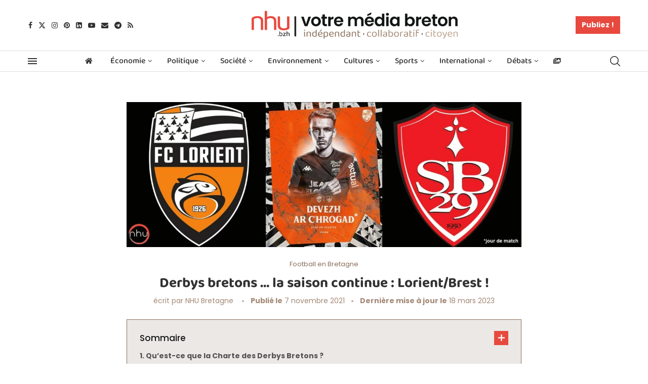

--- FILE ---
content_type: text/html; charset=UTF-8
request_url: https://www.nhu.bzh/derbys-bretons-football/
body_size: 72433
content:
<!DOCTYPE html> <html lang="fr-FR"> <head> <meta charset="UTF-8"> <meta http-equiv="X-UA-Compatible" content="IE=edge"> <meta name="viewport" content="width=device-width, initial-scale=1"> <link rel="profile" href="https://gmpg.org/xfn/11"/> <link rel="alternate" type="application/rss+xml" title="NHU | Votre Média Breton RSS Feed" href="https://www.nhu.bzh/feed/"/> <link rel="alternate" type="application/atom+xml" title="NHU | Votre Média Breton Atom Feed" href="https://www.nhu.bzh/feed/atom/"/> <link rel="pingback" href="https://www.nhu.bzh/xmlrpc.php"/> <!--[if lt IE 9]> <script src="https://www.nhu.bzh/wp-content/themes/soledad/js/html5.js" id="f2f41364aa573a54f092fb63793cccb9" type="PenciLazyScript"></script> <![endif]--> <link rel='preconnect' href='https://fonts.googleapis.com'/> <link rel='preconnect' href='https://fonts.gstatic.com'/> <meta http-equiv='x-dns-prefetch-control' content='on'> <link rel='dns-prefetch' href='//fonts.googleapis.com'/> <link rel='dns-prefetch' href='//fonts.gstatic.com'/> <link rel='dns-prefetch' href='//s.gravatar.com'/> <link rel='dns-prefetch' href='//www.google-analytics.com'/> <meta name='robots' content='index, follow, max-image-preview:large, max-snippet:-1, max-video-preview:-1'/> <title>Derbys bretons ... la saison continue : Lorient/Brest !</title> <link data-rocket-preload as="style" href="https://fonts.googleapis.com/css?family=Oswald%3A400%7CPoppins%3A300%2C300italic%2C400%2C400italic%2C500%2C500italic%2C600%2C600italic%2C700%2C700italic%2C800%2C800italic%26amp%3Bsubset%3Dlatin%2Ccyrillic%2Ccyrillic-ext%2Cgreek%2Cgreek-ext%2Clatin-ext%7CBaloo%202%3A100%2C100italic%2C200%2C200italic%2C300%2C300italic%2C400%2C400italic%2C500%2C500italic%2C600%2C600italic%2C700%2C700italic%2C800%2C800italic%2C900%2C900italic%7CPoppins%3A100%2C100italic%2C200%2C200italic%2C300%2C300italic%2C400%2C400italic%2C500%2C500italic%2C600%2C600italic%2C700%2C700italic%2C800%2C800italic%2C900%2C900italic%7CRoboto%3A100%2C100italic%2C200%2C200italic%2C300%2C300italic%2C400%2C400italic%2C500%2C500italic%2C600%2C600italic%2C700%2C700italic%2C800%2C800italic%2C900%2C900italic%7CBitter%3A100%2C100italic%2C200%2C200italic%2C300%2C300italic%2C400%2C400italic%2C500%2C500italic%2C600%2C600italic%2C700%2C700italic%2C800%2C800italic%2C900%2C900italic&#038;display=swap" rel="preload"> <link href="https://fonts.googleapis.com/css?family=Oswald%3A400%7CPoppins%3A300%2C300italic%2C400%2C400italic%2C500%2C500italic%2C600%2C600italic%2C700%2C700italic%2C800%2C800italic%26amp%3Bsubset%3Dlatin%2Ccyrillic%2Ccyrillic-ext%2Cgreek%2Cgreek-ext%2Clatin-ext%7CBaloo%202%3A100%2C100italic%2C200%2C200italic%2C300%2C300italic%2C400%2C400italic%2C500%2C500italic%2C600%2C600italic%2C700%2C700italic%2C800%2C800italic%2C900%2C900italic%7CPoppins%3A100%2C100italic%2C200%2C200italic%2C300%2C300italic%2C400%2C400italic%2C500%2C500italic%2C600%2C600italic%2C700%2C700italic%2C800%2C800italic%2C900%2C900italic%7CRoboto%3A100%2C100italic%2C200%2C200italic%2C300%2C300italic%2C400%2C400italic%2C500%2C500italic%2C600%2C600italic%2C700%2C700italic%2C800%2C800italic%2C900%2C900italic%7CBitter%3A100%2C100italic%2C200%2C200italic%2C300%2C300italic%2C400%2C400italic%2C500%2C500italic%2C600%2C600italic%2C700%2C700italic%2C800%2C800italic%2C900%2C900italic&#038;display=swap" media="print" onload="this.media=&#039;all&#039;" rel="stylesheet"> <noscript><link rel="stylesheet" href="https://fonts.googleapis.com/css?family=Oswald%3A400%7CPoppins%3A300%2C300italic%2C400%2C400italic%2C500%2C500italic%2C600%2C600italic%2C700%2C700italic%2C800%2C800italic%26amp%3Bsubset%3Dlatin%2Ccyrillic%2Ccyrillic-ext%2Cgreek%2Cgreek-ext%2Clatin-ext%7CBaloo%202%3A100%2C100italic%2C200%2C200italic%2C300%2C300italic%2C400%2C400italic%2C500%2C500italic%2C600%2C600italic%2C700%2C700italic%2C800%2C800italic%2C900%2C900italic%7CPoppins%3A100%2C100italic%2C200%2C200italic%2C300%2C300italic%2C400%2C400italic%2C500%2C500italic%2C600%2C600italic%2C700%2C700italic%2C800%2C800italic%2C900%2C900italic%7CRoboto%3A100%2C100italic%2C200%2C200italic%2C300%2C300italic%2C400%2C400italic%2C500%2C500italic%2C600%2C600italic%2C700%2C700italic%2C800%2C800italic%2C900%2C900italic%7CBitter%3A100%2C100italic%2C200%2C200italic%2C300%2C300italic%2C400%2C400italic%2C500%2C500italic%2C600%2C600italic%2C700%2C700italic%2C800%2C800italic%2C900%2C900italic&#038;display=swap"></noscript> <meta name="description" content="Derbys Bretons entre les cinq équipes professionnelles de Bretagne : la deuxième saison débute entre Nantes, Lorient, Rennes, Gwengamp et Brest"/> <link rel="canonical" href="https://www.nhu.bzh/derbys-bretons-football/"/> <meta property="og:locale" content="fr_FR"/> <meta property="og:type" content="article"/> <meta property="og:title" content="Derbys bretons ... la saison continue : Lorient/Brest !"/> <meta property="og:description" content="Derbys Bretons entre les cinq équipes professionnelles de Bretagne : la deuxième saison débute entre Nantes, Lorient, Rennes, Gwengamp et Brest"/> <meta property="og:url" content="https://www.nhu.bzh/derbys-bretons-football/"/> <meta property="og:site_name" content="NHU | Votre Média Breton"/> <meta property="article:publisher" content="https://www.facebook.com/nhu.bzh/"/> <meta property="article:author" content="nhu.bzh"/> <meta property="article:published_time" content="2021-11-07T07:00:42+00:00"/> <meta property="article:modified_time" content="2023-03-18T15:20:46+00:00"/> <meta property="og:image" content="https://www.nhu.bzh/wp-content/uploads/2021/11/Lorient_Brest_derby_breton.jpg"/> <meta property="og:image:width" content="1900"/> <meta property="og:image:height" content="700"/> <meta property="og:image:type" content="image/jpeg"/> <meta name="author" content="NHU Bretagne"/> <meta name="twitter:card" content="summary_large_image"/> <meta name="twitter:creator" content="@NhuBretagne"/> <meta name="twitter:site" content="@NhuBretagne"/> <script type="application/ld+json" class="yoast-schema-graph">{"@context":"https://schema.org","@graph":[{"@type":"Article","@id":"https://www.nhu.bzh/derbys-bretons-football/#article","isPartOf":{"@id":"https://www.nhu.bzh/derbys-bretons-football/"},"author":{"name":"NHU Bretagne","@id":"https://www.nhu.bzh/#/schema/person/44151b81a91c96d825de0235c6c062e9"},"headline":"Derbys bretons &#8230; la saison continue : Lorient/Brest !","datePublished":"2021-11-07T07:00:42+00:00","dateModified":"2023-03-18T15:20:46+00:00","mainEntityOfPage":{"@id":"https://www.nhu.bzh/derbys-bretons-football/"},"wordCount":475,"commentCount":0,"publisher":{"@id":"https://www.nhu.bzh/#organization"},"image":{"@id":"https://www.nhu.bzh/derbys-bretons-football/#primaryimage"},"thumbnailUrl":"https://www.nhu.bzh/wp-content/uploads/2021/11/Lorient_Brest_derby_breton.jpg","articleSection":["Football en Bretagne","Sports en Bretagne"],"inLanguage":"fr-FR","potentialAction":[{"@type":"CommentAction","name":"Comment","target":["https://www.nhu.bzh/derbys-bretons-football/#respond"]}]},{"@type":"WebPage","@id":"https://www.nhu.bzh/derbys-bretons-football/","url":"https://www.nhu.bzh/derbys-bretons-football/","name":"Derbys bretons ... la saison continue : Lorient/Brest !","isPartOf":{"@id":"https://www.nhu.bzh/#website"},"primaryImageOfPage":{"@id":"https://www.nhu.bzh/derbys-bretons-football/#primaryimage"},"image":{"@id":"https://www.nhu.bzh/derbys-bretons-football/#primaryimage"},"thumbnailUrl":"https://www.nhu.bzh/wp-content/uploads/2021/11/Lorient_Brest_derby_breton.jpg","datePublished":"2021-11-07T07:00:42+00:00","dateModified":"2023-03-18T15:20:46+00:00","description":"Derbys Bretons entre les cinq équipes professionnelles de Bretagne : la deuxième saison débute entre Nantes, Lorient, Rennes, Gwengamp et Brest","breadcrumb":{"@id":"https://www.nhu.bzh/derbys-bretons-football/#breadcrumb"},"inLanguage":"fr-FR","potentialAction":[{"@type":"ReadAction","target":["https://www.nhu.bzh/derbys-bretons-football/"]}]},{"@type":"ImageObject","inLanguage":"fr-FR","@id":"https://www.nhu.bzh/derbys-bretons-football/#primaryimage","url":"https://www.nhu.bzh/wp-content/uploads/2021/11/Lorient_Brest_derby_breton.jpg","contentUrl":"https://www.nhu.bzh/wp-content/uploads/2021/11/Lorient_Brest_derby_breton.jpg","width":1900,"height":700,"caption":"Derby breton Lorient-Brest"},{"@type":"BreadcrumbList","@id":"https://www.nhu.bzh/derbys-bretons-football/#breadcrumb","itemListElement":[{"@type":"ListItem","position":1,"name":"Accueil","item":"https://www.nhu.bzh/"},{"@type":"ListItem","position":2,"name":"Derbys bretons &#8230; la saison continue : Lorient/Brest !"}]},{"@type":"WebSite","@id":"https://www.nhu.bzh/#website","url":"https://www.nhu.bzh/","name":"NHU | Votre Média Breton","description":"Média Breton indépendant · collaboratif · citoyen","publisher":{"@id":"https://www.nhu.bzh/#organization"},"potentialAction":[{"@type":"SearchAction","target":{"@type":"EntryPoint","urlTemplate":"https://www.nhu.bzh/?s={search_term_string}"},"query-input":{"@type":"PropertyValueSpecification","valueRequired":true,"valueName":"search_term_string"}}],"inLanguage":"fr-FR"},{"@type":"Organization","@id":"https://www.nhu.bzh/#organization","name":"NHU | Votre Média Breton","alternateName":"Média Breton indépendant · collaboratif · citoyen","url":"https://www.nhu.bzh/","logo":{"@type":"ImageObject","inLanguage":"fr-FR","@id":"https://www.nhu.bzh/#/schema/logo/image/","url":"https://www.nhu.bzh/wp-content/uploads/2021/11/logo-nhu-footer.png","contentUrl":"https://www.nhu.bzh/wp-content/uploads/2021/11/logo-nhu-footer.png","width":1200,"height":819,"caption":"NHU | Votre Média Breton"},"image":{"@id":"https://www.nhu.bzh/#/schema/logo/image/"},"sameAs":["https://www.facebook.com/nhu.bzh/","https://x.com/NhuBretagne","https://www.youtube.com/channel/UCscStAPTh76XioJVVbnnRjw/","https://www.linkedin.com/company/nhu-bretagne/","https://www.pinterest.fr/BretagneBreizh/","https://www.instagram.com/nhu_bretagne/","https://bsky.app/profile/nhubretagne.bsky.social"]},{"@type":"Person","@id":"https://www.nhu.bzh/#/schema/person/44151b81a91c96d825de0235c6c062e9","name":"NHU Bretagne","image":{"@type":"ImageObject","inLanguage":"fr-FR","@id":"https://www.nhu.bzh/#/schema/person/image/","url":"https://www.nhu.bzh/wp-content/uploads/2023/02/icone-nhu-96x96.png","contentUrl":"https://www.nhu.bzh/wp-content/uploads/2023/02/icone-nhu-96x96.png","caption":"NHU Bretagne"},"description":"NHU Bretagne, plateforme collaborative francophone de promotion d'une Bretagne qui croit de plus en plus en elle pour se forger dès maintenant un avenir meilleur. #CroirePlusEnNous #FaireNousMemes #DeciderNousMemes Les articles en anglais pour dire notre Bretagne au reste du monde sont signés NHU Brittany.","sameAs":["https://www.nhu.bzh/","nhu.bzh","nhu_bretagne","https://www.linkedin.com/company/nhu-bretagne/","BretagneBreizh/","https://x.com/NhuBretagne","UCscStAPTh76XioJVVbnnRjw"],"url":"https://www.nhu.bzh/author/redaction/"}]}</script> <link rel='dns-prefetch' href='//www.googletagmanager.com'/> <link rel='dns-prefetch' href='//fonts.googleapis.com'/> <link href='https://fonts.gstatic.com' crossorigin rel='preconnect'/> <link rel="alternate" type="application/rss+xml" title="NHU | Votre Média Breton &raquo; Flux" href="https://www.nhu.bzh/feed/"/> <link rel="alternate" type="application/rss+xml" title="NHU | Votre Média Breton &raquo; Flux des commentaires" href="https://www.nhu.bzh/comments/feed/"/> <link rel="alternate" type="application/rss+xml" title="NHU | Votre Média Breton &raquo; Derbys bretons &#8230; la saison continue : Lorient/Brest ! Flux des commentaires" href="https://www.nhu.bzh/derbys-bretons-football/feed/"/> <link rel="alternate" title="oEmbed (JSON)" type="application/json+oembed" href="https://www.nhu.bzh/wp-json/oembed/1.0/embed?url=https%3A%2F%2Fwww.nhu.bzh%2Fderbys-bretons-football%2F"/> <link rel="alternate" title="oEmbed (XML)" type="text/xml+oembed" href="https://www.nhu.bzh/wp-json/oembed/1.0/embed?url=https%3A%2F%2Fwww.nhu.bzh%2Fderbys-bretons-football%2F&#038;format=xml"/> <style id='wp-img-auto-sizes-contain-inline-css' type='text/css'> img:is([sizes=auto i],[sizes^="auto," i]){contain-intrinsic-size:3000px 1500px} /*# sourceURL=wp-img-auto-sizes-contain-inline-css */ </style> <style id='wp-emoji-styles-inline-css' type='text/css'> img.wp-smiley, img.emoji { display: inline !important; border: none !important; box-shadow: none !important; height: 1em !important; width: 1em !important; margin: 0 0.07em !important; vertical-align: -0.1em !important; background: none !important; padding: 0 !important; } /*# sourceURL=wp-emoji-styles-inline-css */ </style> <link rel='stylesheet' id='wp-block-library-css' href='https://www.nhu.bzh/wp-includes/css/dist/block-library/style.min.css?ver=6.9' type='text/css' media='all'/> <style id='global-styles-inline-css' type='text/css'> :root{--wp--preset--aspect-ratio--square: 1;--wp--preset--aspect-ratio--4-3: 4/3;--wp--preset--aspect-ratio--3-4: 3/4;--wp--preset--aspect-ratio--3-2: 3/2;--wp--preset--aspect-ratio--2-3: 2/3;--wp--preset--aspect-ratio--16-9: 16/9;--wp--preset--aspect-ratio--9-16: 9/16;--wp--preset--color--black: #000000;--wp--preset--color--cyan-bluish-gray: #abb8c3;--wp--preset--color--white: #ffffff;--wp--preset--color--pale-pink: #f78da7;--wp--preset--color--vivid-red: #cf2e2e;--wp--preset--color--luminous-vivid-orange: #ff6900;--wp--preset--color--luminous-vivid-amber: #fcb900;--wp--preset--color--light-green-cyan: #7bdcb5;--wp--preset--color--vivid-green-cyan: #00d084;--wp--preset--color--pale-cyan-blue: #8ed1fc;--wp--preset--color--vivid-cyan-blue: #0693e3;--wp--preset--color--vivid-purple: #9b51e0;--wp--preset--gradient--vivid-cyan-blue-to-vivid-purple: linear-gradient(135deg,rgb(6,147,227) 0%,rgb(155,81,224) 100%);--wp--preset--gradient--light-green-cyan-to-vivid-green-cyan: linear-gradient(135deg,rgb(122,220,180) 0%,rgb(0,208,130) 100%);--wp--preset--gradient--luminous-vivid-amber-to-luminous-vivid-orange: linear-gradient(135deg,rgb(252,185,0) 0%,rgb(255,105,0) 100%);--wp--preset--gradient--luminous-vivid-orange-to-vivid-red: linear-gradient(135deg,rgb(255,105,0) 0%,rgb(207,46,46) 100%);--wp--preset--gradient--very-light-gray-to-cyan-bluish-gray: linear-gradient(135deg,rgb(238,238,238) 0%,rgb(169,184,195) 100%);--wp--preset--gradient--cool-to-warm-spectrum: linear-gradient(135deg,rgb(74,234,220) 0%,rgb(151,120,209) 20%,rgb(207,42,186) 40%,rgb(238,44,130) 60%,rgb(251,105,98) 80%,rgb(254,248,76) 100%);--wp--preset--gradient--blush-light-purple: linear-gradient(135deg,rgb(255,206,236) 0%,rgb(152,150,240) 100%);--wp--preset--gradient--blush-bordeaux: linear-gradient(135deg,rgb(254,205,165) 0%,rgb(254,45,45) 50%,rgb(107,0,62) 100%);--wp--preset--gradient--luminous-dusk: linear-gradient(135deg,rgb(255,203,112) 0%,rgb(199,81,192) 50%,rgb(65,88,208) 100%);--wp--preset--gradient--pale-ocean: linear-gradient(135deg,rgb(255,245,203) 0%,rgb(182,227,212) 50%,rgb(51,167,181) 100%);--wp--preset--gradient--electric-grass: linear-gradient(135deg,rgb(202,248,128) 0%,rgb(113,206,126) 100%);--wp--preset--gradient--midnight: linear-gradient(135deg,rgb(2,3,129) 0%,rgb(40,116,252) 100%);--wp--preset--font-size--small: 12px;--wp--preset--font-size--medium: 20px;--wp--preset--font-size--large: 32px;--wp--preset--font-size--x-large: 42px;--wp--preset--font-size--normal: 14px;--wp--preset--font-size--huge: 42px;--wp--preset--spacing--20: 0.44rem;--wp--preset--spacing--30: 0.67rem;--wp--preset--spacing--40: 1rem;--wp--preset--spacing--50: 1.5rem;--wp--preset--spacing--60: 2.25rem;--wp--preset--spacing--70: 3.38rem;--wp--preset--spacing--80: 5.06rem;--wp--preset--shadow--natural: 6px 6px 9px rgba(0, 0, 0, 0.2);--wp--preset--shadow--deep: 12px 12px 50px rgba(0, 0, 0, 0.4);--wp--preset--shadow--sharp: 6px 6px 0px rgba(0, 0, 0, 0.2);--wp--preset--shadow--outlined: 6px 6px 0px -3px rgb(255, 255, 255), 6px 6px rgb(0, 0, 0);--wp--preset--shadow--crisp: 6px 6px 0px rgb(0, 0, 0);}:where(.is-layout-flex){gap: 0.5em;}:where(.is-layout-grid){gap: 0.5em;}body .is-layout-flex{display: flex;}.is-layout-flex{flex-wrap: wrap;align-items: center;}.is-layout-flex > :is(*, div){margin: 0;}body .is-layout-grid{display: grid;}.is-layout-grid > :is(*, div){margin: 0;}:where(.wp-block-columns.is-layout-flex){gap: 2em;}:where(.wp-block-columns.is-layout-grid){gap: 2em;}:where(.wp-block-post-template.is-layout-flex){gap: 1.25em;}:where(.wp-block-post-template.is-layout-grid){gap: 1.25em;}.has-black-color{color: var(--wp--preset--color--black) !important;}.has-cyan-bluish-gray-color{color: var(--wp--preset--color--cyan-bluish-gray) !important;}.has-white-color{color: var(--wp--preset--color--white) !important;}.has-pale-pink-color{color: var(--wp--preset--color--pale-pink) !important;}.has-vivid-red-color{color: var(--wp--preset--color--vivid-red) !important;}.has-luminous-vivid-orange-color{color: var(--wp--preset--color--luminous-vivid-orange) !important;}.has-luminous-vivid-amber-color{color: var(--wp--preset--color--luminous-vivid-amber) !important;}.has-light-green-cyan-color{color: var(--wp--preset--color--light-green-cyan) !important;}.has-vivid-green-cyan-color{color: var(--wp--preset--color--vivid-green-cyan) !important;}.has-pale-cyan-blue-color{color: var(--wp--preset--color--pale-cyan-blue) !important;}.has-vivid-cyan-blue-color{color: var(--wp--preset--color--vivid-cyan-blue) !important;}.has-vivid-purple-color{color: var(--wp--preset--color--vivid-purple) !important;}.has-black-background-color{background-color: var(--wp--preset--color--black) !important;}.has-cyan-bluish-gray-background-color{background-color: var(--wp--preset--color--cyan-bluish-gray) !important;}.has-white-background-color{background-color: var(--wp--preset--color--white) !important;}.has-pale-pink-background-color{background-color: var(--wp--preset--color--pale-pink) !important;}.has-vivid-red-background-color{background-color: var(--wp--preset--color--vivid-red) !important;}.has-luminous-vivid-orange-background-color{background-color: var(--wp--preset--color--luminous-vivid-orange) !important;}.has-luminous-vivid-amber-background-color{background-color: var(--wp--preset--color--luminous-vivid-amber) !important;}.has-light-green-cyan-background-color{background-color: var(--wp--preset--color--light-green-cyan) !important;}.has-vivid-green-cyan-background-color{background-color: var(--wp--preset--color--vivid-green-cyan) !important;}.has-pale-cyan-blue-background-color{background-color: var(--wp--preset--color--pale-cyan-blue) !important;}.has-vivid-cyan-blue-background-color{background-color: var(--wp--preset--color--vivid-cyan-blue) !important;}.has-vivid-purple-background-color{background-color: var(--wp--preset--color--vivid-purple) !important;}.has-black-border-color{border-color: var(--wp--preset--color--black) !important;}.has-cyan-bluish-gray-border-color{border-color: var(--wp--preset--color--cyan-bluish-gray) !important;}.has-white-border-color{border-color: var(--wp--preset--color--white) !important;}.has-pale-pink-border-color{border-color: var(--wp--preset--color--pale-pink) !important;}.has-vivid-red-border-color{border-color: var(--wp--preset--color--vivid-red) !important;}.has-luminous-vivid-orange-border-color{border-color: var(--wp--preset--color--luminous-vivid-orange) !important;}.has-luminous-vivid-amber-border-color{border-color: var(--wp--preset--color--luminous-vivid-amber) !important;}.has-light-green-cyan-border-color{border-color: var(--wp--preset--color--light-green-cyan) !important;}.has-vivid-green-cyan-border-color{border-color: var(--wp--preset--color--vivid-green-cyan) !important;}.has-pale-cyan-blue-border-color{border-color: var(--wp--preset--color--pale-cyan-blue) !important;}.has-vivid-cyan-blue-border-color{border-color: var(--wp--preset--color--vivid-cyan-blue) !important;}.has-vivid-purple-border-color{border-color: var(--wp--preset--color--vivid-purple) !important;}.has-vivid-cyan-blue-to-vivid-purple-gradient-background{background: var(--wp--preset--gradient--vivid-cyan-blue-to-vivid-purple) !important;}.has-light-green-cyan-to-vivid-green-cyan-gradient-background{background: var(--wp--preset--gradient--light-green-cyan-to-vivid-green-cyan) !important;}.has-luminous-vivid-amber-to-luminous-vivid-orange-gradient-background{background: var(--wp--preset--gradient--luminous-vivid-amber-to-luminous-vivid-orange) !important;}.has-luminous-vivid-orange-to-vivid-red-gradient-background{background: var(--wp--preset--gradient--luminous-vivid-orange-to-vivid-red) !important;}.has-very-light-gray-to-cyan-bluish-gray-gradient-background{background: var(--wp--preset--gradient--very-light-gray-to-cyan-bluish-gray) !important;}.has-cool-to-warm-spectrum-gradient-background{background: var(--wp--preset--gradient--cool-to-warm-spectrum) !important;}.has-blush-light-purple-gradient-background{background: var(--wp--preset--gradient--blush-light-purple) !important;}.has-blush-bordeaux-gradient-background{background: var(--wp--preset--gradient--blush-bordeaux) !important;}.has-luminous-dusk-gradient-background{background: var(--wp--preset--gradient--luminous-dusk) !important;}.has-pale-ocean-gradient-background{background: var(--wp--preset--gradient--pale-ocean) !important;}.has-electric-grass-gradient-background{background: var(--wp--preset--gradient--electric-grass) !important;}.has-midnight-gradient-background{background: var(--wp--preset--gradient--midnight) !important;}.has-small-font-size{font-size: var(--wp--preset--font-size--small) !important;}.has-medium-font-size{font-size: var(--wp--preset--font-size--medium) !important;}.has-large-font-size{font-size: var(--wp--preset--font-size--large) !important;}.has-x-large-font-size{font-size: var(--wp--preset--font-size--x-large) !important;} /*# sourceURL=global-styles-inline-css */ </style> <style id='classic-theme-styles-inline-css' type='text/css'> /*! This file is auto-generated */ .wp-block-button__link{color:#fff;background-color:#32373c;border-radius:9999px;box-shadow:none;text-decoration:none;padding:calc(.667em + 2px) calc(1.333em + 2px);font-size:1.125em}.wp-block-file__button{background:#32373c;color:#fff;text-decoration:none} /*# sourceURL=/wp-includes/css/classic-themes.min.css */ </style> <link rel='stylesheet' id='authors-list-css-css' href='https://www.nhu.bzh/wp-content/plugins/authors-list/backend/assets/css/front.css?ver=2.0.6.2' type='text/css' media='all'/> <link rel='stylesheet' id='jquery-ui-css-css' href='https://www.nhu.bzh/wp-content/plugins/authors-list/backend/assets/css/jquery-ui.css?ver=2.0.6.2' type='text/css' media='all'/> <link rel='stylesheet' id='penci-review-css' href='https://www.nhu.bzh/wp-content/plugins/penci-review/css/style.css?ver=3.4' type='text/css' media='all'/> <link rel='stylesheet' id='penci-main-style-css' href='https://www.nhu.bzh/wp-content/themes/soledad/main.css?ver=8.6.3' type='text/css' media='all'/> <link rel='stylesheet' id='penci-swiper-bundle-css' href='https://www.nhu.bzh/wp-content/themes/soledad/css/swiper-bundle.min.css?ver=8.6.3' type='text/css' media='all'/> <link rel='stylesheet' id='penci-font-awesomeold-css' href='https://www.nhu.bzh/wp-content/themes/soledad/css/font-awesome.4.7.0.swap.min.css?ver=4.7.0' type='text/css' media='all'/> <link rel='stylesheet' id='penci_icon-css' href='https://www.nhu.bzh/wp-content/themes/soledad/css/penci-icon.css?ver=8.6.3' type='text/css' media='all'/> <link rel='stylesheet' id='penci_style-css' href='https://www.nhu.bzh/wp-content/themes/soledad-child/style.css?ver=8.6.3' type='text/css' media='all'/> <link rel='stylesheet' id='penci_social_counter-css' href='https://www.nhu.bzh/wp-content/themes/soledad/css/social-counter.css?ver=8.6.3' type='text/css' media='all'/> <link rel='stylesheet' id='elementor-icons-css' href='https://www.nhu.bzh/wp-content/plugins/elementor/assets/lib/eicons/css/elementor-icons.min.css?ver=5.35.0' type='text/css' media='all'/> <link rel='stylesheet' id='elementor-frontend-css' href='https://www.nhu.bzh/wp-content/plugins/elementor/assets/css/frontend.min.css?ver=3.27.6' type='text/css' media='all'/> <style id='elementor-frontend-inline-css' type='text/css'> .elementor-kit-7{--e-global-color-primary:#E7493F;--e-global-color-secondary:#141514;--e-global-color-text:#141514;--e-global-color-accent:#896E5B;--e-global-typography-primary-font-family:"Baloo 2";--e-global-typography-primary-font-weight:600;--e-global-typography-secondary-font-family:"Baloo 2";--e-global-typography-secondary-font-weight:400;--e-global-typography-text-font-family:"Poppins";--e-global-typography-text-font-weight:400;--e-global-typography-accent-font-family:"Poppins";--e-global-typography-accent-font-weight:500;}.elementor-section.elementor-section-boxed > .elementor-container{max-width:1140px;}.e-con{--container-max-width:1140px;}.elementor-widget:not(:last-child){margin-block-end:20px;}.elementor-element{--widgets-spacing:20px 20px;--widgets-spacing-row:20px;--widgets-spacing-column:20px;}{}h1.entry-title{display:var(--page-title-display);}@media(max-width:1024px){.elementor-section.elementor-section-boxed > .elementor-container{max-width:1024px;}.e-con{--container-max-width:1024px;}}@media(max-width:767px){.elementor-section.elementor-section-boxed > .elementor-container{max-width:767px;}.e-con{--container-max-width:767px;}} .elementor-1591 .elementor-element.elementor-element-8db282e:not(.elementor-motion-effects-element-type-background), .elementor-1591 .elementor-element.elementor-element-8db282e > .elementor-motion-effects-container > .elementor-motion-effects-layer{background-color:#EBE8E5;}.elementor-1591 .elementor-element.elementor-element-8db282e{transition:background 0.3s, border 0.3s, border-radius 0.3s, box-shadow 0.3s;}.elementor-1591 .elementor-element.elementor-element-8db282e > .elementor-background-overlay{transition:background 0.3s, border-radius 0.3s, opacity 0.3s;}.elementor-1591 .elementor-element.elementor-element-271bb80 > .elementor-container > .elementor-column > .elementor-widget-wrap{align-content:center;align-items:center;}.elementor-1591 .elementor-element.elementor-element-271bb80{margin-top:20px;margin-bottom:20px;}.elementor-widget-icon.elementor-view-stacked .elementor-icon{background-color:var( --e-global-color-primary );}.elementor-widget-icon.elementor-view-framed .elementor-icon, .elementor-widget-icon.elementor-view-default .elementor-icon{color:var( --e-global-color-primary );border-color:var( --e-global-color-primary );}.elementor-widget-icon.elementor-view-framed .elementor-icon, .elementor-widget-icon.elementor-view-default .elementor-icon svg{fill:var( --e-global-color-primary );}.elementor-1591 .elementor-element.elementor-element-28f75b2 .elementor-icon-wrapper{text-align:center;}.elementor-1591 .elementor-element.elementor-element-2d3edab > .elementor-element-populated{transition:background 0.3s, border 0.3s, border-radius 0.3s, box-shadow 0.3s;}.elementor-1591 .elementor-element.elementor-element-2d3edab > .elementor-element-populated > .elementor-background-overlay{transition:background 0.3s, border-radius 0.3s, opacity 0.3s;}.elementor-widget-text-editor{color:var( --e-global-color-text );font-family:var( --e-global-typography-text-font-family ), Sans-serif;font-weight:var( --e-global-typography-text-font-weight );}.elementor-widget-text-editor.elementor-drop-cap-view-stacked .elementor-drop-cap{background-color:var( --e-global-color-primary );}.elementor-widget-text-editor.elementor-drop-cap-view-framed .elementor-drop-cap, .elementor-widget-text-editor.elementor-drop-cap-view-default .elementor-drop-cap{color:var( --e-global-color-primary );border-color:var( --e-global-color-primary );}.elementor-1591 .elementor-element.elementor-element-5493c73{font-family:"Poppins", Sans-serif;font-weight:400;}.elementor-bc-flex-widget .elementor-1591 .elementor-element.elementor-element-50ee81e.elementor-column .elementor-widget-wrap{align-items:center;}.elementor-1591 .elementor-element.elementor-element-50ee81e.elementor-column.elementor-element[data-element_type="column"] > .elementor-widget-wrap.elementor-element-populated{align-content:center;align-items:center;}.elementor-1591 .elementor-element.elementor-element-50ee81e.elementor-column > .elementor-widget-wrap{justify-content:center;}.elementor-1591 .elementor-element.elementor-element-50ee81e > .elementor-element-populated{transition:background 0.3s, border 0.3s, border-radius 0.3s, box-shadow 0.3s;}.elementor-1591 .elementor-element.elementor-element-50ee81e > .elementor-element-populated > .elementor-background-overlay{transition:background 0.3s, border-radius 0.3s, opacity 0.3s;}.elementor-1591 .elementor-element.elementor-element-d8778fc:not(.elementor-motion-effects-element-type-background), .elementor-1591 .elementor-element.elementor-element-d8778fc > .elementor-motion-effects-container > .elementor-motion-effects-layer{background-color:#EBE8E5;}.elementor-1591 .elementor-element.elementor-element-d8778fc{transition:background 0.3s, border 0.3s, border-radius 0.3s, box-shadow 0.3s;margin-top:0px;margin-bottom:0px;}.elementor-1591 .elementor-element.elementor-element-d8778fc > .elementor-background-overlay{transition:background 0.3s, border-radius 0.3s, opacity 0.3s;}.elementor-1591 .elementor-element.elementor-element-8ad37b8{font-family:"Poppins", Sans-serif;font-weight:400;}.elementor-1591 .elementor-element.elementor-element-fa7c9e9 > .elementor-widget-container{margin:0px 0px 030px 0px;}.elementor-1591 .elementor-element.elementor-element-fa7c9e9 .widget-social i{font-size:28px;}.elementor-1591 .elementor-element.elementor-element-fa7c9e9 .widget-social svg{width:28px;height:auto;}.elementor-1591 .elementor-element.elementor-element-fa7c9e9 .widget-social a i{color:#896E5B;}.elementor-1591 .elementor-element.elementor-element-fa7c9e9 .widget-social a svg path{fill:#896E5B;}.elementor-1591 .elementor-element.elementor-element-fa7c9e9 .widget-social a:hover i{color:#A38875;}.elementor-1591 .elementor-element.elementor-element-fa7c9e9 .widget-social a:hover svg path{fill:#A38875;}.elementor-1591 .elementor-element.elementor-element-5f03f43 > .elementor-container > .elementor-column > .elementor-widget-wrap{align-content:flex-start;align-items:flex-start;}.elementor-1591 .elementor-element.elementor-element-5f03f43 > .elementor-container{max-width:1210px;}.elementor-1591 .elementor-element.elementor-element-5f03f43{border-style:solid;border-width:1px 0px 0px 0px;border-color:#DEDEDE;padding:20px 0px 20px 0px;}.elementor-widget-image .widget-image-caption{color:var( --e-global-color-text );font-family:var( --e-global-typography-text-font-family ), Sans-serif;font-weight:var( --e-global-typography-text-font-weight );}.elementor-1591 .elementor-element.elementor-element-40dac7c > .elementor-widget-container{margin:0px 0px 0px 0px;padding:0px 0px 0px 0px;}.elementor-1591 .elementor-element.elementor-element-40dac7c{text-align:center;}.elementor-1591 .elementor-element.elementor-element-1973af2 > .elementor-widget-container{margin:0px 0px -30px 0px;}.elementor-1591 .elementor-element.elementor-element-1973af2 .penci-homepage-title.style-21 .inner-arrow span,.elementor-1591 .elementor-element.elementor-element-1973af2 .penci-homepage-title.style-22 .inner-arrow span,.elementor-1591 .elementor-element.elementor-element-1973af2 .penci-homepage-title.style-23 .inner-arrow span,.elementor-1591 .elementor-element.elementor-element-1973af2 .penci-homepage-title.style-24 .inner-arrow span{--pcheading-cl:#111111;}.elementor-1591 .elementor-element.elementor-element-1973af2 .penci-border-arrow .inner-arrow{color:#111111;font-family:"Roboto", Sans-serif;font-size:13px;text-transform:uppercase;}.elementor-1591 .elementor-element.elementor-element-1973af2 .penci-border-arrow .inner-arrow a{color:#111111;}.elementor-1591 .elementor-element.elementor-element-1973af2 .home-pupular-posts-title, .elementor-1591 .elementor-element.elementor-element-1973af2 .home-pupular-posts-title a, .penci-homepage-title.style-25 .inner-arrow > span{color:#111111;}.elementor-1591 .elementor-element.elementor-element-f041122{text-align:left;color:#896E5B;font-family:"Poppins", Sans-serif;font-size:14px;font-weight:400;line-height:1.7em;}.elementor-1591 .elementor-element.elementor-element-0667161 > .elementor-widget-container{margin:0px 0px -30px 0px;}.elementor-1591 .elementor-element.elementor-element-0667161 .penci-homepage-title.style-21 .inner-arrow span,.elementor-1591 .elementor-element.elementor-element-0667161 .penci-homepage-title.style-22 .inner-arrow span,.elementor-1591 .elementor-element.elementor-element-0667161 .penci-homepage-title.style-23 .inner-arrow span,.elementor-1591 .elementor-element.elementor-element-0667161 .penci-homepage-title.style-24 .inner-arrow span{--pcheading-cl:#111111;}.elementor-1591 .elementor-element.elementor-element-0667161 .penci-border-arrow .inner-arrow{color:#111111;font-family:"Roboto", Sans-serif;font-size:13px;text-transform:uppercase;}.elementor-1591 .elementor-element.elementor-element-0667161 .penci-border-arrow .inner-arrow a{color:#111111;}.elementor-1591 .elementor-element.elementor-element-0667161 .home-pupular-posts-title, .elementor-1591 .elementor-element.elementor-element-0667161 .home-pupular-posts-title a, .penci-homepage-title.style-25 .inner-arrow > span{color:#111111;}.elementor-1591 .elementor-element.elementor-element-3e7ae7d{text-align:left;color:#896E5B;font-family:"Poppins", Sans-serif;font-size:14px;font-weight:400;line-height:1.7em;}.elementor-1591 .elementor-element.elementor-element-400867e > .elementor-widget-container{margin:0px 0px -30px 0px;}.elementor-1591 .elementor-element.elementor-element-400867e .penci-homepage-title.style-21 .inner-arrow span,.elementor-1591 .elementor-element.elementor-element-400867e .penci-homepage-title.style-22 .inner-arrow span,.elementor-1591 .elementor-element.elementor-element-400867e .penci-homepage-title.style-23 .inner-arrow span,.elementor-1591 .elementor-element.elementor-element-400867e .penci-homepage-title.style-24 .inner-arrow span{--pcheading-cl:#111111;}.elementor-1591 .elementor-element.elementor-element-400867e .penci-border-arrow .inner-arrow{color:#111111;font-family:"Roboto", Sans-serif;font-size:13px;text-transform:uppercase;}.elementor-1591 .elementor-element.elementor-element-400867e .penci-border-arrow .inner-arrow a{color:#111111;}.elementor-1591 .elementor-element.elementor-element-400867e .home-pupular-posts-title, .elementor-1591 .elementor-element.elementor-element-400867e .home-pupular-posts-title a, .penci-homepage-title.style-25 .inner-arrow > span{color:#111111;}.elementor-1591 .elementor-element.elementor-element-b5b866c > .elementor-widget-container{margin:0px 0px -15px 0px;}.elementor-1591 .elementor-element.elementor-element-b5b866c .penci-simplelist li{margin-bottom:12px;}.post-entry .elementor-1591 .elementor-element.elementor-element-b5b866c li{font-family:"Bitter", Sans-serif;}.elementor-1591 .elementor-element.elementor-element-b5b866c li{color:#E7493F;}.elementor-1591 .elementor-element.elementor-element-b5b866c li:hover{color:#896E5B;}.elementor-1591 .elementor-element.elementor-element-b5b866c .list-icon{color:#2C2C2C;}.elementor-1591 .elementor-element.elementor-element-b5b866c .list-icon svg{fill:#2C2C2C;}.elementor-1591 .elementor-element.elementor-element-b5b866c .penci-simplelist.penci-simplelist-type-unordered li:before{color:#2C2C2C;}.elementor-1591 .elementor-element.elementor-element-eb03beb > .elementor-container > .elementor-column > .elementor-widget-wrap{align-content:center;align-items:center;}.elementor-1591 .elementor-element.elementor-element-eb03beb:not(.elementor-motion-effects-element-type-background), .elementor-1591 .elementor-element.elementor-element-eb03beb > .elementor-motion-effects-container > .elementor-motion-effects-layer{background-color:#F5F5F5;}.elementor-1591 .elementor-element.elementor-element-eb03beb > .elementor-container{max-width:1200px;}.elementor-1591 .elementor-element.elementor-element-eb03beb{transition:background 0.3s, border 0.3s, border-radius 0.3s, box-shadow 0.3s;padding:0px 0px 0px 0px;}.elementor-1591 .elementor-element.elementor-element-eb03beb > .elementor-background-overlay{transition:background 0.3s, border-radius 0.3s, opacity 0.3s;}.elementor-1591 .elementor-element.elementor-element-b97ab2c{font-family:"Roboto", Sans-serif;font-size:13px;font-weight:400;}@media(min-width:768px){.elementor-1591 .elementor-element.elementor-element-ab1ede3{width:10%;}.elementor-1591 .elementor-element.elementor-element-2d3edab{width:56.332%;}}@media(max-width:1024px) and (min-width:768px){.elementor-1591 .elementor-element.elementor-element-a63769a{width:50%;}.elementor-1591 .elementor-element.elementor-element-f161995{width:50%;}.elementor-1591 .elementor-element.elementor-element-7095920{width:50%;}.elementor-1591 .elementor-element.elementor-element-2a7976e{width:50%;}} /*# sourceURL=elementor-frontend-inline-css */ </style> <link rel='stylesheet' id='penci-recipe-css-css' href='https://www.nhu.bzh/wp-content/plugins/penci-recipe/css/recipe.css?ver=3.9' type='text/css' media='all'/> <link rel='stylesheet' id='penci-soledad-parent-style-css' href='https://www.nhu.bzh/wp-content/themes/soledad/style.css?ver=6.9' type='text/css' media='all'/> <link rel='stylesheet' id='sib-front-css-css' href='https://www.nhu.bzh/wp-content/plugins/mailin/css/mailin-front.css?ver=6.9' type='text/css' media='all'/> <link rel='stylesheet' id='elementor-icons-shared-0-css' href='https://www.nhu.bzh/wp-content/plugins/elementor/assets/lib/font-awesome/css/fontawesome.min.css?ver=5.15.3' type='text/css' media='all'/> <link rel='stylesheet' id='elementor-icons-fa-regular-css' href='https://www.nhu.bzh/wp-content/plugins/elementor/assets/lib/font-awesome/css/regular.min.css?ver=5.15.3' type='text/css' media='all'/> <link rel='stylesheet' id='elementor-icons-fa-solid-css' href='https://www.nhu.bzh/wp-content/plugins/elementor/assets/lib/font-awesome/css/solid.min.css?ver=5.15.3' type='text/css' media='all'/> <link rel="preconnect" href="https://fonts.gstatic.com/" crossorigin><script type="PenciLazyScript" id="jquery-core-js" src="https://www.nhu.bzh/wp-includes/js/jquery/jquery.min.js?ver=3.7.1" data-pencilazy-type="text/javascript"></script> <script type="PenciLazyScript" id="jquery-migrate-js" src="https://www.nhu.bzh/wp-includes/js/jquery/jquery-migrate.min.js?ver=3.4.1" data-pencilazy-type="text/javascript"></script> <script type="text/javascript" src="https://www.googletagmanager.com/gtag/js?id=GT-PB66XT8" id="google_gtagjs-js" async></script> <script type="text/javascript" id="google_gtagjs-js-after">
/* <![CDATA[ */
window.dataLayer = window.dataLayer || [];function gtag(){dataLayer.push(arguments);}
gtag("set","linker",{"domains":["www.nhu.bzh"]});
gtag("js", new Date());
gtag("set", "developer_id.dZTNiMT", true);
gtag("config", "GT-PB66XT8");
//# sourceURL=google_gtagjs-js-after
/* ]]> */
</script> <script type="text/javascript" id="sib-front-js-js-extra">
/* <![CDATA[ */
var sibErrMsg = {"invalidMail":"Veuillez entrer une adresse e-mail valide.","requiredField":"Veuillez compl\u00e9ter les champs obligatoires.","invalidDateFormat":"Veuillez entrer une date valide.","invalidSMSFormat":"Veuillez entrer une num\u00e9ro de t\u00e9l\u00e9phone valide."};
var ajax_sib_front_object = {"ajax_url":"https://www.nhu.bzh/wp-admin/admin-ajax.php","ajax_nonce":"6af79e86ec","flag_url":"https://www.nhu.bzh/wp-content/plugins/mailin/img/flags/"};
//# sourceURL=sib-front-js-js-extra
/* ]]> */
</script> <script type="PenciLazyScript" id="sib-front-js-js" src="https://www.nhu.bzh/wp-content/plugins/mailin/js/mailin-front.js?ver=1768136533" data-pencilazy-type="text/javascript"></script> <link rel="https://api.w.org/" href="https://www.nhu.bzh/wp-json/"/><link rel="alternate" title="JSON" type="application/json" href="https://www.nhu.bzh/wp-json/wp/v2/posts/16632"/><meta name="generator" content="WordPress 6.9"/> <meta name="generator" content="Soledad 8.6.3"/> <link rel='shortlink' href='https://www.nhu.bzh/?p=16632'/> <meta name="generator" content="Site Kit by Google 1.168.0"/> <style type="text/css"> </style> <script type="PenciLazyScript">var portfolioDataJs = portfolioDataJs || [];</script><style id="penci-custom-style" type="text/css">body{ --pcbg-cl: #fff; --pctext-cl: #313131; --pcborder-cl: #dedede; --pcheading-cl: #313131; --pcmeta-cl: #888888; --pcaccent-cl: #6eb48c; --pcbody-font: 'PT Serif', serif; --pchead-font: 'Raleway', sans-serif; --pchead-wei: bold; --pcava_bdr:10px;--pcajs_fvw:470px;--pcajs_fvmw:220px; } .single.penci-body-single-style-5 #header, .single.penci-body-single-style-6 #header, .single.penci-body-single-style-10 #header, .single.penci-body-single-style-5 .pc-wrapbuilder-header, .single.penci-body-single-style-6 .pc-wrapbuilder-header, .single.penci-body-single-style-10 .pc-wrapbuilder-header { --pchd-mg: 40px; } .fluid-width-video-wrapper > div { position: absolute; left: 0; right: 0; top: 0; width: 100%; height: 100%; } .yt-video-place { position: relative; text-align: center; } .yt-video-place.embed-responsive .start-video { display: block; top: 0; left: 0; bottom: 0; right: 0; position: absolute; transform: none; } .yt-video-place.embed-responsive .start-video img { margin: 0; padding: 0; top: 50%; display: inline-block; position: absolute; left: 50%; transform: translate(-50%, -50%); width: 68px; height: auto; } .mfp-bg { top: 0; left: 0; width: 100%; height: 100%; z-index: 9999999; overflow: hidden; position: fixed; background: #0b0b0b; opacity: .8; filter: alpha(opacity=80) } .mfp-wrap { top: 0; left: 0; width: 100%; height: 100%; z-index: 9999999; position: fixed; outline: none !important; -webkit-backface-visibility: hidden } @font-face{font-family:"Baloo2-ExtraBold";font-weight:400;font-display:swap;src:url(https://www.nhu.bzh/wp-content/uploads/2023/02/Baloo2-ExtraBold.woff) format("woff");} @font-face{font-family:"Baloo2-Bold";font-weight:400;font-display:swap;src:url(https://www.nhu.bzh/wp-content/uploads/2023/02/Baloo2-Bold.woff) format("woff");} @font-face{font-family:"Baloo2-SemiBold";font-weight:400;font-display:swap;src:url(https://www.nhu.bzh/wp-content/uploads/2023/02/Baloo2-SemiBold.woff) format("woff");} @font-face{font-family:"Baloo2-Medium";font-weight:400;font-display:swap;src:url(https://www.nhu.bzh/wp-content/uploads/2023/02/Baloo2-Medium.woff) format("woff");} @font-face{font-family:"Baloo2-Regular";font-weight:400;font-display:swap;src:url(https://www.nhu.bzh/wp-content/uploads/2023/02/Baloo2-Regular.woff) format("woff");} body { --pchead-font: 'Baloo2-Bold'; } body { --pcbody-font: 'Poppins', sans-serif; } p{ line-height: 1.8; } #main #bbpress-forums .bbp-login-form fieldset.bbp-form select, #main #bbpress-forums .bbp-login-form .bbp-form input[type="password"], #main #bbpress-forums .bbp-login-form .bbp-form input[type="text"], .penci-login-register input[type="email"], .penci-login-register input[type="text"], .penci-login-register input[type="password"], .penci-login-register input[type="number"], body, textarea, #respond textarea, .widget input[type="text"], .widget input[type="email"], .widget input[type="date"], .widget input[type="number"], .wpcf7 textarea, .mc4wp-form input, #respond input, div.wpforms-container .wpforms-form.wpforms-form input[type=date], div.wpforms-container .wpforms-form.wpforms-form input[type=datetime], div.wpforms-container .wpforms-form.wpforms-form input[type=datetime-local], div.wpforms-container .wpforms-form.wpforms-form input[type=email], div.wpforms-container .wpforms-form.wpforms-form input[type=month], div.wpforms-container .wpforms-form.wpforms-form input[type=number], div.wpforms-container .wpforms-form.wpforms-form input[type=password], div.wpforms-container .wpforms-form.wpforms-form input[type=range], div.wpforms-container .wpforms-form.wpforms-form input[type=search], div.wpforms-container .wpforms-form.wpforms-form input[type=tel], div.wpforms-container .wpforms-form.wpforms-form input[type=text], div.wpforms-container .wpforms-form.wpforms-form input[type=time], div.wpforms-container .wpforms-form.wpforms-form input[type=url], div.wpforms-container .wpforms-form.wpforms-form input[type=week], div.wpforms-container .wpforms-form.wpforms-form select, div.wpforms-container .wpforms-form.wpforms-form textarea, .wpcf7 input, form.pc-searchform input.search-input, ul.homepage-featured-boxes .penci-fea-in h4, .widget.widget_categories ul li span.category-item-count, .about-widget .about-me-heading, .widget ul.side-newsfeed li .side-item .side-item-text .side-item-meta { font-weight: normal } #navigation .menu > li > a, #navigation ul.menu ul.sub-menu li > a, .navigation ul.menu ul.sub-menu li > a, .penci-menu-hbg .menu li a, #sidebar-nav .menu li a { font-family: 'Baloo2-Regular'; font-weight: normal; } .penci-hide-tagupdated{ display: none !important; } body, .widget ul li a{ font-size: 17px; } .widget ul li, .widget ol li, .post-entry, p, .post-entry p { font-size: 17px; line-height: 1.8; } .widget ul li, .widget ol li, .post-entry, p, .post-entry p{ line-height: 1.9; } body { --pchead-wei: 500; } .featured-area.featured-style-42 .item-inner-content, .featured-style-41 .swiper-slide, .slider-40-wrapper .nav-thumb-creative .thumb-container:after,.penci-slider44-t-item:before,.penci-slider44-main-wrapper .item, .featured-area .penci-image-holder, .featured-area .penci-slider4-overlay, .featured-area .penci-slide-overlay .overlay-link, .featured-style-29 .featured-slider-overlay, .penci-slider38-overlay{ border-radius: ; -webkit-border-radius: ; } .penci-featured-content-right:before{ border-top-right-radius: ; border-bottom-right-radius: ; } .penci-flat-overlay .penci-slide-overlay .penci-mag-featured-content:before{ border-bottom-left-radius: ; border-bottom-right-radius: ; } .container-single .post-image{ border-radius: ; -webkit-border-radius: ; } .penci-mega-post-inner, .penci-mega-thumbnail .penci-image-holder{ border-radius: ; -webkit-border-radius: ; } .penci-magazine-slider .mag-item-1 .mag-meta-child span:after, .penci-magazine-slider .mag-meta-child span:after, .post-box-meta-single > span:before, .standard-top-meta > span:before, .penci-mag-featured-content .feat-meta > span:after, .penci-featured-content .feat-text .feat-meta > span:after, .featured-style-35 .featured-content-excerpt .feat-meta > span:after, .penci-post-box-meta .penci-box-meta span:after, .grid-post-box-meta span:after, .overlay-post-box-meta > div:after{ box-sizing: border-box; -webkit-box-sizing: border-box; width: 4px; height: 4px; border: 2px solid; border-radius: 2px; transform: translateY(-2px); -webkit-transform: translateY(-2px); } .cat > a.penci-cat-name:after{ width: 4px; height: 4px; box-sizing: border-box; -webkit-box-sizing: border-box; transform: none; border-radius: 2px; margin-top: -2px; border-width: 2px; } #navigation .menu > li > a, #navigation ul.menu ul.sub-menu li > a, .navigation ul.menu ul.sub-menu li > a, .penci-menu-hbg .menu li a, #sidebar-nav .menu li a, #navigation .penci-megamenu .penci-mega-child-categories a, .navigation .penci-megamenu .penci-mega-child-categories a{ font-weight: 500; } #header .inner-header .container { padding:30px 0; } #logo a { max-width:400px; width: 100%; } @media only screen and (max-width: 960px) and (min-width: 768px){ #logo img{ max-width: 100%; } } .editor-styles-wrapper, body:not(.pcdm-enable){ color: #141514; } .editor-styles-wrapper, body{ --pcaccent-cl: #E7493F; } .penci-menuhbg-toggle:hover .lines-button:after, .penci-menuhbg-toggle:hover .penci-lines:before, .penci-menuhbg-toggle:hover .penci-lines:after,.tags-share-box.tags-share-box-s2 .post-share-plike,.penci-video_playlist .penci-playlist-title,.pencisc-column-2.penci-video_playlist .penci-video-nav .playlist-panel-item, .pencisc-column-1.penci-video_playlist .penci-video-nav .playlist-panel-item,.penci-video_playlist .penci-custom-scroll::-webkit-scrollbar-thumb, .pencisc-button, .post-entry .pencisc-button, .penci-dropcap-box, .penci-dropcap-circle, .penci-login-register input[type="submit"]:hover, .penci-ld .penci-ldin:before, .penci-ldspinner > div{ background: #E7493F; } a, .post-entry .penci-portfolio-filter ul li a:hover, .penci-portfolio-filter ul li a:hover, .penci-portfolio-filter ul li.active a, .post-entry .penci-portfolio-filter ul li.active a, .penci-countdown .countdown-amount, .archive-box h1, .post-entry a, .container.penci-breadcrumb span a:hover,.container.penci-breadcrumb a:hover, .post-entry blockquote:before, .post-entry blockquote cite, .post-entry blockquote .author, .wpb_text_column blockquote:before, .wpb_text_column blockquote cite, .wpb_text_column blockquote .author, .penci-pagination a:hover, ul.penci-topbar-menu > li a:hover, div.penci-topbar-menu > ul > li a:hover, .penci-recipe-heading a.penci-recipe-print,.penci-review-metas .penci-review-btnbuy, .main-nav-social a:hover, .widget-social .remove-circle a:hover i, .penci-recipe-index .cat > a.penci-cat-name, #bbpress-forums li.bbp-body ul.forum li.bbp-forum-info a:hover, #bbpress-forums li.bbp-body ul.topic li.bbp-topic-title a:hover, #bbpress-forums li.bbp-body ul.forum li.bbp-forum-info .bbp-forum-content a, #bbpress-forums li.bbp-body ul.topic p.bbp-topic-meta a, #bbpress-forums .bbp-breadcrumb a:hover, #bbpress-forums .bbp-forum-freshness a:hover, #bbpress-forums .bbp-topic-freshness a:hover, #buddypress ul.item-list li div.item-title a, #buddypress ul.item-list li h4 a, #buddypress .activity-header a:first-child, #buddypress .comment-meta a:first-child, #buddypress .acomment-meta a:first-child, div.bbp-template-notice a:hover, .penci-menu-hbg .menu li a .indicator:hover, .penci-menu-hbg .menu li a:hover, #sidebar-nav .menu li a:hover, .penci-rlt-popup .rltpopup-meta .rltpopup-title:hover, .penci-video_playlist .penci-video-playlist-item .penci-video-title:hover, .penci_list_shortcode li:before, .penci-dropcap-box-outline, .penci-dropcap-circle-outline, .penci-dropcap-regular, .penci-dropcap-bold{ color: #E7493F; } .penci-home-popular-post ul.slick-dots li button:hover, .penci-home-popular-post ul.slick-dots li.slick-active button, .post-entry blockquote .author span:after, .error-image:after, .error-404 .go-back-home a:after, .penci-header-signup-form, .woocommerce span.onsale, .woocommerce #respond input#submit:hover, .woocommerce a.button:hover, .woocommerce button.button:hover, .woocommerce input.button:hover, .woocommerce nav.woocommerce-pagination ul li span.current, .woocommerce div.product .entry-summary div[itemprop="description"]:before, .woocommerce div.product .entry-summary div[itemprop="description"] blockquote .author span:after, .woocommerce div.product .woocommerce-tabs #tab-description blockquote .author span:after, .woocommerce #respond input#submit.alt:hover, .woocommerce a.button.alt:hover, .woocommerce button.button.alt:hover, .woocommerce input.button.alt:hover, .pcheader-icon.shoping-cart-icon > a > span, #penci-demobar .buy-button, #penci-demobar .buy-button:hover, .penci-recipe-heading a.penci-recipe-print:hover,.penci-review-metas .penci-review-btnbuy:hover, .penci-review-process span, .penci-review-score-total, #navigation.menu-style-2 ul.menu ul.sub-menu:before, #navigation.menu-style-2 .menu ul ul.sub-menu:before, .penci-go-to-top-floating, .post-entry.blockquote-style-2 blockquote:before, #bbpress-forums #bbp-search-form .button, #bbpress-forums #bbp-search-form .button:hover, .wrapper-boxed .bbp-pagination-links span.current, #bbpress-forums #bbp_reply_submit:hover, #bbpress-forums #bbp_topic_submit:hover,#main .bbp-login-form .bbp-submit-wrapper button[type="submit"]:hover, #buddypress .dir-search input[type=submit], #buddypress .groups-members-search input[type=submit], #buddypress button:hover, #buddypress a.button:hover, #buddypress a.button:focus, #buddypress input[type=button]:hover, #buddypress input[type=reset]:hover, #buddypress ul.button-nav li a:hover, #buddypress ul.button-nav li.current a, #buddypress div.generic-button a:hover, #buddypress .comment-reply-link:hover, #buddypress input[type=submit]:hover, #buddypress div.pagination .pagination-links .current, #buddypress div.item-list-tabs ul li.selected a, #buddypress div.item-list-tabs ul li.current a, #buddypress div.item-list-tabs ul li a:hover, #buddypress table.notifications thead tr, #buddypress table.notifications-settings thead tr, #buddypress table.profile-settings thead tr, #buddypress table.profile-fields thead tr, #buddypress table.wp-profile-fields thead tr, #buddypress table.messages-notices thead tr, #buddypress table.forum thead tr, #buddypress input[type=submit] { background-color: #E7493F; } .penci-pagination ul.page-numbers li span.current, #comments_pagination span { color: #fff; background: #E7493F; border-color: #E7493F; } .footer-instagram h4.footer-instagram-title > span:before, .woocommerce nav.woocommerce-pagination ul li span.current, .penci-pagination.penci-ajax-more a.penci-ajax-more-button:hover, .penci-recipe-heading a.penci-recipe-print:hover,.penci-review-metas .penci-review-btnbuy:hover, .home-featured-cat-content.style-14 .magcat-padding:before, .wrapper-boxed .bbp-pagination-links span.current, #buddypress .dir-search input[type=submit], #buddypress .groups-members-search input[type=submit], #buddypress button:hover, #buddypress a.button:hover, #buddypress a.button:focus, #buddypress input[type=button]:hover, #buddypress input[type=reset]:hover, #buddypress ul.button-nav li a:hover, #buddypress ul.button-nav li.current a, #buddypress div.generic-button a:hover, #buddypress .comment-reply-link:hover, #buddypress input[type=submit]:hover, #buddypress div.pagination .pagination-links .current, #buddypress input[type=submit], form.pc-searchform.penci-hbg-search-form input.search-input:hover, form.pc-searchform.penci-hbg-search-form input.search-input:focus, .penci-dropcap-box-outline, .penci-dropcap-circle-outline { border-color: #E7493F; } .woocommerce .woocommerce-error, .woocommerce .woocommerce-info, .woocommerce .woocommerce-message { border-top-color: #E7493F; } .penci-slider ol.penci-control-nav li a.penci-active, .penci-slider ol.penci-control-nav li a:hover, .penci-related-carousel .penci-owl-dot.active span, .penci-owl-carousel-slider .penci-owl-dot.active span{ border-color: #E7493F; background-color: #E7493F; } .woocommerce .woocommerce-message:before, .woocommerce form.checkout table.shop_table .order-total .amount, .woocommerce ul.products li.product .price ins, .woocommerce ul.products li.product .price, .woocommerce div.product p.price ins, .woocommerce div.product span.price ins, .woocommerce div.product p.price, .woocommerce div.product .entry-summary div[itemprop="description"] blockquote:before, .woocommerce div.product .woocommerce-tabs #tab-description blockquote:before, .woocommerce div.product .entry-summary div[itemprop="description"] blockquote cite, .woocommerce div.product .entry-summary div[itemprop="description"] blockquote .author, .woocommerce div.product .woocommerce-tabs #tab-description blockquote cite, .woocommerce div.product .woocommerce-tabs #tab-description blockquote .author, .woocommerce div.product .product_meta > span a:hover, .woocommerce div.product .woocommerce-tabs ul.tabs li.active, .woocommerce ul.cart_list li .amount, .woocommerce ul.product_list_widget li .amount, .woocommerce table.shop_table td.product-name a:hover, .woocommerce table.shop_table td.product-price span, .woocommerce table.shop_table td.product-subtotal span, .woocommerce-cart .cart-collaterals .cart_totals table td .amount, .woocommerce .woocommerce-info:before, .woocommerce div.product span.price, .penci-container-inside.penci-breadcrumb span a:hover,.penci-container-inside.penci-breadcrumb a:hover { color: #E7493F; } .standard-content .penci-more-link.penci-more-link-button a.more-link, .penci-readmore-btn.penci-btn-make-button a, .penci-featured-cat-seemore.penci-btn-make-button a{ background-color: #E7493F; color: #fff; } .penci-vernav-toggle:before{ border-top-color: #E7493F; color: #fff; } .penci-container-inside.penci-breadcrumb i, .container.penci-breadcrumb i, .penci-container-inside.penci-breadcrumb span, .penci-container-inside.penci-breadcrumb span a, .penci-container-inside.penci-breadcrumb a, .container.penci-breadcrumb span, .container.penci-breadcrumb span a, .container.penci-breadcrumb a{ font-size: 14px; } .penci-pagination a, .penci-pagination .disable-url, .penci-pagination ul.page-numbers li span, .penci-pagination ul.page-numbers li a, #comments_pagination span, #comments_pagination a{ font-size: 14px; } ul.homepage-featured-boxes .penci-fea-in h4 span span, ul.homepage-featured-boxes .penci-fea-in.boxes-style-3 h4 span span { font-size: 17px; } .penci-home-popular-post .item-related h3 a { font-size: 17px; } .penci-home-popular-post .item-related span.date { font-size: 14px; } #penci-login-popup:before{ opacity: ; } #navigation .menu > li > a, #navigation ul.menu ul.sub-menu li > a, .navigation ul.menu ul.sub-menu li > a, #navigation .penci-megamenu .penci-mega-child-categories a, .navigation .penci-megamenu .penci-mega-child-categories a{ text-transform: none; } #navigation .penci-megamenu .post-mega-title a{ text-transform: uppercase; } #navigation ul.menu > li > a, #navigation .menu > ul > li > a { font-size: 14px; } #navigation ul.menu ul.sub-menu li > a, #navigation .penci-megamenu .penci-mega-child-categories a, #navigation .penci-megamenu .post-mega-title a, #navigation .menu ul ul.sub-menu li a { font-size: 14px; } .penci-menu-hbg .menu li a { font-size: 15px; } .penci-menu-hbg .menu li a { text-transform: none; } .home-featured-cat-content .grid-post-box-meta, .home-featured-cat-content.style-12 .magcat-detail .mag-meta, .penci-fea-cat-style-13 .grid-post-box-meta, .home-featured-cat-content.style-14 .mag-meta{ font-size: 14px; } .penci-header-signup-form { padding-top: px; padding-bottom: px; } .penci-slide-overlay .overlay-link, .penci-slider38-overlay, .penci-flat-overlay .penci-slide-overlay .penci-mag-featured-content:before, .slider-40-wrapper .list-slider-creative .item-slider-creative .img-container:before { opacity: ; } .penci-item-mag:hover .penci-slide-overlay .overlay-link, .featured-style-38 .item:hover .penci-slider38-overlay, .penci-flat-overlay .penci-item-mag:hover .penci-slide-overlay .penci-mag-featured-content:before { opacity: ; } .penci-featured-content .featured-slider-overlay { opacity: ; } .slider-40-wrapper .list-slider-creative .item-slider-creative:hover .img-container:before { opacity:; } .featured-style-29 .featured-slider-overlay { opacity: ; } .penci-grid li .item h2 a, .penci-masonry .item-masonry h2 a, .grid-mixed .mixed-detail h2 a, .overlay-header-box .overlay-title a { text-transform: none; } .penci-grid .cat a.penci-cat-name, .penci-masonry .cat a.penci-cat-name, .penci-featured-infor .cat a.penci-cat-name, .grid-mixed .cat a.penci-cat-name, .overlay-header-box .cat a.penci-cat-name { text-transform: uppercase; } .penci-grid li.typography-style .overlay-typography { opacity: ; } .penci-grid li.typography-style:hover .overlay-typography { opacity: ; } #footer-copyright * { font-size: 12px; } #footer-copyright * { font-style: normal; } #widget-area { background-color: #131313; } .footer-widget-wrapper, .footer-widget-wrapper .widget.widget_categories ul li, .footer-widget-wrapper .widget.widget_archive ul li, .footer-widget-wrapper .widget input[type="text"], .footer-widget-wrapper .widget input[type="email"], .footer-widget-wrapper .widget input[type="date"], .footer-widget-wrapper .widget input[type="number"], .footer-widget-wrapper .widget input[type="search"] { color: #999999; } .footer-widget-wrapper .widget ul li, .footer-widget-wrapper .widget ul ul, .footer-widget-wrapper .widget input[type="text"], .footer-widget-wrapper .widget input[type="email"], .footer-widget-wrapper .widget input[type="date"], .footer-widget-wrapper .widget input[type="number"], .footer-widget-wrapper .widget input[type="search"] { border-color: #212121; } .footer-widget-wrapper .widget .widget-title { color: #ffffff; } .footer-widget-wrapper .widget .widget-title .inner-arrow { border-color: #212121; } .footer-widget-wrapper a, .footer-widget-wrapper .widget ul.side-newsfeed li .side-item .side-item-text h4 a, .footer-widget-wrapper .widget a, .footer-widget-wrapper .widget-social a i, .footer-widget-wrapper .widget-social a span, .footer-widget-wrapper .widget ul.side-newsfeed li .side-item .side-item-text .side-item-meta a{ color: #999999; } .footer-widget-wrapper .widget-social a:hover i{ color: #fff; } .footer-widget-wrapper .penci-tweets-widget-content .icon-tweets, .footer-widget-wrapper .penci-tweets-widget-content .tweet-intents a, .footer-widget-wrapper .penci-tweets-widget-content .tweet-intents span:after, .footer-widget-wrapper .widget ul.side-newsfeed li .side-item .side-item-text h4 a:hover, .footer-widget-wrapper .widget a:hover, .footer-widget-wrapper .widget-social a:hover span, .footer-widget-wrapper a:hover, .footer-widget-wrapper .widget-social.remove-circle a:hover i, .footer-widget-wrapper .widget ul.side-newsfeed li .side-item .side-item-text .side-item-meta a:hover{ color: #E7493F; } .footer-widget-wrapper .widget .tagcloud a:hover, .footer-widget-wrapper .widget-social a:hover i, .footer-widget-wrapper .mc4wp-form input[type="submit"]:hover, .footer-widget-wrapper .widget input[type="submit"]:hover,.footer-widget-wrapper .penci-user-logged-in .penci-user-action-links a:hover, .footer-widget-wrapper .widget button[type="submit"]:hover { color: #fff; background-color: #E7493F; border-color: #E7493F; } .footer-widget-wrapper .about-widget .about-me-heading:before { border-color: #E7493F; } .footer-widget-wrapper .penci-tweets-widget-content .tweet-intents-inner:before, .footer-widget-wrapper .penci-tweets-widget-content .tweet-intents-inner:after { background-color: #E7493F; } .footer-widget-wrapper .penci-owl-carousel.penci-tweets-slider .penci-owl-dots .penci-owl-dot.active span, .footer-widget-wrapper .penci-owl-carousel.penci-tweets-slider .penci-owl-dots .penci-owl-dot:hover span { border-color: #E7493F; background: #E7493F; } .footer-socials-section, .penci-footer-social-moved{ border-color: #212121; } #footer-section, .penci-footer-social-moved{ background-color: #111111; } .container-single .single-post-title { text-transform: none; } @media only screen and (min-width: 769px){ .container-single .single-post-title { font-size: 28px; } } .post-entry h1, .wpb_text_column h1, .elementor-text-editor h1, .woocommerce .page-description h1{font-size:28px;}.post-entry h2, .wpb_text_column h2, .elementor-text-editor h2, .woocommerce .page-description h2{font-size:26px;}.post-entry h3, .wpb_text_column h3, .elementor-text-editor h3, .woocommerce .page-description h3{font-size:22px;} .author-content h5{ font-size: 16px; } .author-content p, .author-content{ font-size: 16px; } .post-related .item-related h3 a{ font-size: 16px; } .post-related .item-related span.date{ font-size: 13px; } .container-single .single-post-title { } .list-post .header-list-style:after, .grid-header-box:after, .penci-overlay-over .overlay-header-box:after, .home-featured-cat-content .first-post .magcat-detail .mag-header:after { content: none; } .list-post .header-list-style, .grid-header-box, .penci-overlay-over .overlay-header-box, .home-featured-cat-content .first-post .magcat-detail .mag-header{ padding-bottom: 0; } .penci-post-box-meta.penci-post-box-grid .penci-post-share-box{ padding: 0; background: none !important; } .penci-post-box-meta.penci-post-box-grid:before{ content: none; } .penci-post-box-meta.penci-post-box-grid{ text-align: left; } .penci-post-box-meta.penci-post-box-grid .penci-post-share-box{ padding-left: 0; } .container-single .post-pagination h5 { text-transform: none; } #respond h3.comment-reply-title span:before, #respond h3.comment-reply-title span:after, .post-box-title:before, .post-box-title:after { content: none; display: none; } .container-single .item-related h3 a { text-transform: none; } .tags-share-box .single-comment-o, .post-box-meta-single span, .header-standard .post-box-meta-single .author-post span, .header-standard .post-box-meta-single .author-post span a{ color: #a38875; } .penci-ilrelated-posts{ background-color: #ebe8e5; } .post-entry blockquote cite, .post-entry blockquote .author, .wpb_text_column blockquote cite, .wpb_text_column blockquote .author, .woocommerce .page-description blockquote cite, .woocommerce .page-description blockquote .author{ color: #141514 }.post-entry blockquote .author span:after, .wpb_text_column blockquote .author span:after, .woocommerce .page-description blockquote .author span:after{ background-color: #141514 }.post-entry.blockquote-style-2 blockquote{ background-color: #ebe8e5 } .author-content h5 a{ color: #896e5b; } .author-content p{ color: #a38875; } .author-content .author-social, .post-author.abio-style-5 .bio-social > a{ color: #bca48f; } .home-featured-cat-content .mag-photo .mag-overlay-photo { opacity: ; } .home-featured-cat-content .mag-photo:hover .mag-overlay-photo { opacity: ; } .inner-item-portfolio:hover .penci-portfolio-thumbnail a:after { opacity: ; } .penci-menuhbg-toggle { width: 18px; } .penci-menuhbg-toggle .penci-menuhbg-inner { height: 18px; } .penci-menuhbg-toggle .penci-lines, .penci-menuhbg-wapper{ width: 18px; } .penci-menuhbg-toggle .lines-button{ top: 8px; } .penci-menuhbg-toggle .penci-lines:before{ top: 5px; } .penci-menuhbg-toggle .penci-lines:after{ top: -5px; } .penci-menuhbg-toggle:hover .lines-button:after, .penci-menuhbg-toggle:hover .penci-lines:before, .penci-menuhbg-toggle:hover .penci-lines:after{ transform: translateX(28px); } .penci-menuhbg-toggle .lines-button.penci-hover-effect{ left: -28px; } .penci-menu-hbg-inner .penci-hbg_sitetitle{ font-size: 18px; } .penci-menu-hbg-inner .penci-hbg_desc{ font-size: 14px; } .penci-menu-hbg{ width: 330px; }.penci-menu-hbg.penci-menu-hbg-left{ transform: translateX(-330px); -webkit-transform: translateX(-330px); -moz-transform: translateX(-330px); }.penci-menu-hbg.penci-menu-hbg-right{ transform: translateX(330px); -webkit-transform: translateX(330px); -moz-transform: translateX(330px); }.penci-menuhbg-open .penci-menu-hbg.penci-menu-hbg-left, .penci-vernav-poleft.penci-menuhbg-open .penci-vernav-toggle{ left: 330px; }@media only screen and (min-width: 961px) { .penci-vernav-enable.penci-vernav-poleft .wrapper-boxed, .penci-vernav-enable.penci-vernav-poleft .pencipdc_podcast.pencipdc_dock_player{ padding-left: 330px; } .penci-vernav-enable.penci-vernav-poright .wrapper-boxed, .penci-vernav-enable.penci-vernav-poright .pencipdc_podcast.pencipdc_dock_player{ padding-right: 330px; } .penci-vernav-enable .is-sticky #navigation{ width: calc(100% - 330px); } }@media only screen and (min-width: 961px) { .penci-vernav-enable .penci_is_nosidebar .wp-block-image.alignfull, .penci-vernav-enable .penci_is_nosidebar .wp-block-cover-image.alignfull, .penci-vernav-enable .penci_is_nosidebar .wp-block-cover.alignfull, .penci-vernav-enable .penci_is_nosidebar .wp-block-gallery.alignfull, .penci-vernav-enable .penci_is_nosidebar .alignfull{ margin-left: calc(50% - 50vw + 165px); width: calc(100vw - 330px); } }.penci-vernav-poright.penci-menuhbg-open .penci-vernav-toggle{ right: 330px; }@media only screen and (min-width: 961px) { .penci-vernav-enable.penci-vernav-poleft .penci-rltpopup-left{ left: 330px; } }@media only screen and (min-width: 961px) { .penci-vernav-enable.penci-vernav-poright .penci-rltpopup-right{ right: 330px; } }@media only screen and (max-width: 1500px) and (min-width: 961px) { .penci-vernav-enable .container { max-width: 100%; max-width: calc(100% - 30px); } .penci-vernav-enable .container.home-featured-boxes{ display: block; } .penci-vernav-enable .container.home-featured-boxes:before, .penci-vernav-enable .container.home-featured-boxes:after{ content: ""; display: table; clear: both; } } .penci-wrap-gprd-law .penci-gdrd-show,.penci-gprd-law,.penci-wrap-gprd-law.style-3 .penci-gprd-law,.penci-wrap-gprd-law.style-4 .penci-gprd-law{ background-color: #ebe8e5 } .penci-wrap-gprd-law{ --pcaccent-cl: #ebe8e5 } .penci-gprd-law .penci-gprd-accept{ background-color: #e7493f } body, .widget ul li a {font-size: 14px;} .widget ul li, .post-entry, p, .post-entry p {font-size: 14px;} .mc4wp-form {text-align: left;} #respond p.form-submit, .wpcf7 p.submit {text-align: left;} .tags-share-box.tags-share-box-2_3 .post-share-item i[class*=" penciicon-"]{ vertical-align: middle; } .penci-toc-wrapper { background-color: #ebe8e5 !important; } .pencipwt-donation-form-wrapper { background-color: #fff !important; } .post-entry p { font-size: 17px !important; } .pencipwt-donation-widget .pencipwt-donation-text-container .pencipwt-donation-title { font-weight: normal; } .cat > a.penci-cat-name { color: #896E5B; } .post-entry h2 { margin: 40px 0 25px; } .post-entry h3 { margin: 40px 0 25px; } .post-entry h4 { margin: 40px 0 25px; } .post-entry h5 { margin: 40px 0 25px; } .post-entry h6 { margin: 40px 0 25px; } .post-entry ul li, .elementor-text-editor ul li, .woocommerce .page-description ul li { font-size: 17px; } .post-entry h2.form-title { text-align: center; } .post-entry h3.form-title { text-align: center; } .formulaire-redaction { text-align: center; } .penci-featured-share-box .penci-shareso a:nth-last-child(2){ margin-right: 0; } .biggrid-archive-wrapper .pcbg-content-inner .cat > a.penci-cat-name{color:#896e5b;}.biggrid-archive-wrapper .pcbg-content-inner .cat > a.penci-cat-name:hover{color:#896e5b;}.penci-toc-wrapper,.penci-toc-wrapper .penci-toc > ul,.penci-toc ul li a{border-color:#896e5b}.penci-toc-wrapper{background-color:#ebe8e5}.penci-toc-wrapper .penci-toc-title-toggle{background-color:#e7493f}.penci-sticky-toc .penci-toc-wrapper{background-color:#ebe8e5} body { --pcdm_btnbg: rgba(0, 0, 0, .1); --pcdm_btnd: #666; --pcdm_btndbg: #fff; --pcdm_btnn: var(--pctext-cl); --pcdm_btnnbg: var(--pcbg-cl); } body.pcdm-enable { --pcbg-cl: #000000; --pcbg-l-cl: #1a1a1a; --pcbg-d-cl: #000000; --pctext-cl: #fff; --pcborder-cl: #313131; --pcborders-cl: #3c3c3c; --pcheading-cl: rgba(255,255,255,0.9); --pcmeta-cl: #999999; --pcl-cl: #fff; --pclh-cl: #E7493F; --pcaccent-cl: #E7493F; background-color: var(--pcbg-cl); color: var(--pctext-cl); } body.pcdark-df.pcdm-enable.pclight-mode { --pcbg-cl: #fff; --pctext-cl: #313131; --pcborder-cl: #dedede; --pcheading-cl: #313131; --pcmeta-cl: #888888; --pcaccent-cl: #E7493F; } body.pcdm-enable .post-entry blockquote cite, body.pcdm-enable .post-entry blockquote .author, body.pcdm-enable .wpb_text_column blockquote cite, body.pcdm-enable .wpb_text_column blockquote .author, body.pcdm-enable.woocommerce .page-description blockquote cite, body.pcdm-enable.woocommerce .page-description blockquote .author{ color: var(--pctext-cl) }body.pcdm-enable .post-entry blockquote .author span:after, body.pcdm-enable .wpb_text_column blockquote .author span:after, body.pcdm-enable.woocommerce .page-description blockquote .author span:after{ background-color:var(--pcbg-cl) }body.pcdm-enable .post-entry.blockquote-style-2 blockquote{ background-color: var(--pcbg-cl) }</style> <link rel="shortcut icon" href="https://www.nhu.bzh/wp-content/uploads/2023/02/icone-nhu.png" type="image/x-icon"/> <link rel="apple-touch-icon" sizes="180x180" href="https://www.nhu.bzh/wp-content/uploads/2023/02/icone-nhu.png"> <script type="PenciLazyScript">
var penciBlocksArray=[];
var portfolioDataJs = portfolioDataJs || [];var PENCILOCALCACHE = {};
		(function () {
				"use strict";
		
				PENCILOCALCACHE = {
					data: {},
					remove: function ( ajaxFilterItem ) {
						delete PENCILOCALCACHE.data[ajaxFilterItem];
					},
					exist: function ( ajaxFilterItem ) {
						return PENCILOCALCACHE.data.hasOwnProperty( ajaxFilterItem ) && PENCILOCALCACHE.data[ajaxFilterItem] !== null;
					},
					get: function ( ajaxFilterItem ) {
						return PENCILOCALCACHE.data[ajaxFilterItem];
					},
					set: function ( ajaxFilterItem, cachedData ) {
						PENCILOCALCACHE.remove( ajaxFilterItem );
						PENCILOCALCACHE.data[ajaxFilterItem] = cachedData;
					}
				};
			}
		)();function penciBlock() {
		    this.atts_json = '';
		    this.content = '';
		}</script> <script type="application/ld+json">{
    "@context": "https:\/\/schema.org\/",
    "@type": "organization",
    "@id": "#organization",
    "logo": {
        "@type": "ImageObject",
        "url": "https:\/\/www.nhu.bzh\/wp-content\/uploads\/2023\/02\/logo-nhu-bzh.png"
    },
    "url": "https:\/\/www.nhu.bzh\/",
    "name": "NHU | Votre M\u00e9dia Breton",
    "description": "M\u00e9dia Breton ind\u00e9pendant \u00b7 collaboratif \u00b7 citoyen"
}</script><script type="application/ld+json">{
    "@context": "https:\/\/schema.org\/",
    "@type": "WebSite",
    "name": "NHU | Votre M\u00e9dia Breton",
    "alternateName": "M\u00e9dia Breton ind\u00e9pendant \u00b7 collaboratif \u00b7 citoyen",
    "url": "https:\/\/www.nhu.bzh\/"
}</script><script type="application/ld+json">{
    "@context": "https:\/\/schema.org\/",
    "@type": "BlogPosting",
    "headline": "Derbys bretons ... la saison continue : Lorient\/Brest !",
    "description": "Qu&rsquo;est-ce que la Charte des Derbys Bretons ? Cette charte a \u00e9t\u00e9 sign\u00e9 le 25 Juillet 2019 au Stade de la Rabine \u00e0 Gwened\/Vannes. Et pour la deuxi\u00e8me saison, les&hellip;",
    "datePublished": "2021-11-07T08:00:42+01:00",
    "datemodified": "2023-03-18T16:20:46+01:00",
    "mainEntityOfPage": "https:\/\/www.nhu.bzh\/derbys-bretons-football\/",
    "image": {
        "@type": "ImageObject",
        "url": "https:\/\/www.nhu.bzh\/wp-content\/uploads\/2021\/11\/Lorient_Brest_derby_breton.jpg",
        "width": 1900,
        "height": 700
    },
    "publisher": {
        "@type": "Organization",
        "name": "NHU | Votre M\u00e9dia Breton",
        "logo": {
            "@type": "ImageObject",
            "url": "https:\/\/www.nhu.bzh\/wp-content\/uploads\/2023\/02\/logo-nhu-bzh.png"
        }
    },
    "author": {
        "@type": "Person",
        "@id": "#person-NHUBretagne",
        "name": "NHU Bretagne",
        "url": "https:\/\/www.nhu.bzh\/author\/redaction\/"
    }
}</script><meta name="generator" content="Elementor 3.27.6; features: additional_custom_breakpoints; settings: css_print_method-internal, google_font-enabled, font_display-swap"> <style> .e-con.e-parent:nth-of-type(n+4):not(.e-lazyloaded):not(.e-no-lazyload), .e-con.e-parent:nth-of-type(n+4):not(.e-lazyloaded):not(.e-no-lazyload) * { background-image: none !important; } @media screen and (max-height: 1024px) { .e-con.e-parent:nth-of-type(n+3):not(.e-lazyloaded):not(.e-no-lazyload), .e-con.e-parent:nth-of-type(n+3):not(.e-lazyloaded):not(.e-no-lazyload) * { background-image: none !important; } } @media screen and (max-height: 640px) { .e-con.e-parent:nth-of-type(n+2):not(.e-lazyloaded):not(.e-no-lazyload), .e-con.e-parent:nth-of-type(n+2):not(.e-lazyloaded):not(.e-no-lazyload) * { background-image: none !important; } } </style> <style type="text/css"> .penci-recipe-tagged .prt-icon span, .penci-recipe-action-buttons .penci-recipe-button:hover{ background-color:#E7493F; } </style> <style id="penci-header-builder-new-header" type="text/css">.penci_header.penci-header-builder.main-builder-header{}.penci-header-image-logo,.penci-header-text-logo{--pchb-logo-title-fw:bold;--pchb-logo-title-fs:normal;--pchb-logo-slogan-fw:bold;--pchb-logo-slogan-fs:normal;}.pc-logo-desktop.penci-header-image-logo img{max-height:60px;}@media only screen and (max-width: 767px){.penci_navbar_mobile .penci-header-image-logo img{}}.penci_builder_sticky_header_desktop .penci-header-image-logo img{}.penci_navbar_mobile .penci-header-text-logo{--pchb-m-logo-title-fw:bold;--pchb-m-logo-title-fs:normal;--pchb-m-logo-slogan-fw:bold;--pchb-m-logo-slogan-fs:normal;}.penci_navbar_mobile .penci-header-image-logo img{max-width:250px;max-height:60px;}.penci_navbar_mobile .sticky-enable .penci-header-image-logo img{}.pb-logo-sidebar-mobile{--pchb-logo-sm-title-fw:bold;--pchb-logo-sm-title-fs:normal;--pchb-logo-sm-slogan-fw:bold;--pchb-logo-sm-slogan-fs:normal;}.pc-builder-element.pb-logo-sidebar-mobile img{max-width:210px;max-height:60px;}.pc-logo-sticky{--pchb-logo-s-title-fw:bold;--pchb-logo-s-title-fs:normal;--pchb-logo-s-slogan-fw:bold;--pchb-logo-s-slogan-fs:normal;}.pc-builder-element.pc-logo-sticky.pc-logo img{max-width:60px;max-height:60px;}.pc-builder-element.pc-main-menu{--pchb-main-menu-font:'Baloo2-Medium';--pchb-main-menu-fw:normal;--pchb-main-menu-fs:16px;--pchb-main-menu-fs_l2:14px;--pchb-main-menu-lh:40px;--pchb-main-menu-tt: none;}.pc-builder-element.pc-second-menu{--pchb-second-menu-fs:12px;--pchb-second-menu-fs_l2:12px;}.pc-builder-element.pc-third-menu{--pchb-third-menu-fs:12px;--pchb-third-menu-fs_l2:12px;}.penci-builder.penci-builder-button.button-1{background-color:#e7493f;color:#ffffff;}.penci-builder.penci-builder-button.button-1:hover{background-color:#e7493f;color:#ebe8e5;}.penci-builder.penci-builder-button.button-2{}.penci-builder.penci-builder-button.button-2:hover{}.penci-builder.penci-builder-button.button-3{}.penci-builder.penci-builder-button.button-3:hover{}.penci-builder.penci-builder-button.button-mobile-1{}.penci-builder.penci-builder-button.button-mobile-1:hover{}.penci-builder.penci-builder-button.button-mobile-2{}.penci-builder.penci-builder-button.button-mobile-2:hover{}.penci-builder-mobile-sidebar-nav.penci-menu-hbg{border-width:0;border-style:solid;}.pc-builder-menu.pc-dropdown-menu{--pchb-dd-fn:'Baloo2-Medium';--pchb-dd-lv1:15px;--pchb-dd-lv2:15px;}.pc-builder-menu.pc-dropdown-menu .menu li a{text-transform: none;}.penci-mobile-midbar{border-bottom-width: 1px;}.pc-builder-element a.penci-menuhbg-toggle{border-style:none}.penci-builder.penci-builder-button.button-1{font-weight:bold}.penci-builder.penci-builder-button.button-1{font-style:normal}.penci-builder.penci-builder-button.button-2{font-weight:bold}.penci-builder.penci-builder-button.button-2{font-style:normal}.penci-builder.penci-builder-button.button-3{font-weight:bold}.penci-builder.penci-builder-button.button-3{font-style:normal}.penci-builder.penci-builder-button.button-mobile-1{font-weight:bold}.penci-builder.penci-builder-button.button-mobile-1{font-style:normal}.penci-builder.penci-builder-button.button-mobile-2{font-weight:bold}.penci-builder.penci-builder-button.button-mobile-2{font-style:normal}.pc-builder-element.penci-top-search a i{font-size:20px}.penci-builder-element.penci-data-time-format{font-size:12px}.penci_builder_sticky_header_desktop{border-style:solid}.penci-builder-element.penci-topbar-trending{max-width:420px}.penci_header.main-builder-header{border-style:solid}.pc-builder-element.pc-logo.pb-logo-mobile{}.pc-header-element.penci-topbar-social .pclogin-item a{}.pc-header-element.penci-topbar-social-mobile .pclogin-item a{}body.penci-header-preview-layout .wrapper-boxed{min-height:1500px}.penci_header_overlap .penci-desktop-topblock,.penci-desktop-topblock{border-width:0;border-style:solid;}.penci_header_overlap .penci-desktop-topbar,.penci-desktop-topbar{border-width:0;border-style:solid;}.penci_header_overlap .penci-desktop-midbar,.penci-desktop-midbar{border-width:0;border-style:solid;margin-top:0px;padding-top: 20px;padding-bottom: 20px;}.penci_header_overlap .penci-desktop-bottombar,.penci-desktop-bottombar{border-width:0;border-color:#dedede;border-style:solid;margin-top:0px;padding-top: 0px;padding-bottom: 0px;border-top-width: 1px;border-bottom-width: 1px;}.penci_header_overlap .penci-desktop-bottomblock,.penci-desktop-bottomblock{border-width:0;border-style:solid;}.penci_header_overlap .penci-sticky-top,.penci-sticky-top{border-width:0;border-style:solid;}.penci_header_overlap .penci-sticky-mid,.penci-sticky-mid{border-width:0;border-style:solid;}.penci_header_overlap .penci-sticky-bottom,.penci-sticky-bottom{border-width:0;border-style:solid;}.penci_header_overlap .penci-mobile-topbar,.penci-mobile-topbar{border-width:0;border-style:solid;}.penci_header_overlap .penci-mobile-midbar,.penci-mobile-midbar{border-width:0;border-color:#896e5b;border-style:solid;border-bottom-width: 1px;}.penci_header_overlap .penci-mobile-bottombar,.penci-mobile-bottombar{border-width:0;border-style:solid;}</style><link rel='stylesheet' id='penci-pay-writer-css' href='https://www.nhu.bzh/wp-content/plugins/penci-pay-writer/assets/style.css?ver=1.4' type='text/css' media='all'/> <link rel='stylesheet' id='widget-text-editor-css' href='https://www.nhu.bzh/wp-content/plugins/elementor/assets/css/widget-text-editor.min.css?ver=3.27.6' type='text/css' media='all'/> <link rel='stylesheet' id='widget-image-css' href='https://www.nhu.bzh/wp-content/plugins/elementor/assets/css/widget-image.min.css?ver=3.27.6' type='text/css' media='all'/> <link rel='stylesheet' id='swiper-css' href='https://www.nhu.bzh/wp-content/plugins/elementor/assets/lib/swiper/v8/css/swiper.min.css?ver=8.4.5' type='text/css' media='all'/> <link rel='stylesheet' id='e-swiper-css' href='https://www.nhu.bzh/wp-content/plugins/elementor/assets/css/conditionals/e-swiper.min.css?ver=3.27.6' type='text/css' media='all'/> 
</head> <body class="wp-singular post-template-default single single-post postid-16632 single-format-standard wp-theme-soledad wp-child-theme-soledad-child penci-disable-desc-collapse soledad-ver-8-6-3 pclight-mode penci-body-title-bellow penci-show-pthumb pcmn-drdw-style-slide_down pchds-overlay elementor-default elementor-kit-7"> <div data-rocket-location-hash="f4c8ed1f491f7394a2c7dddb239cbab5" id="soledad_wrapper" class="wrapper-boxed header-style-header-1 header-search-style-overlay"> <div data-rocket-location-hash="779223ea8f8f49fe12ebdfd36ca0be7f" class="penci-header-wrap pc-wrapbuilder-header"><div data-builder-slug="new-header" id="pcbdhd_new-header" class="pc-wrapbuilder-header-inner penci-builder-id-new-header"> <div class="penci_header penci-header-builder penci_builder_sticky_header_desktop shadow-enable"> <div class="penci_container"> <div class="penci_stickybar penci_navbar"> <div class="penci-desktop-sticky-mid penci_container penci-sticky-mid pcmiddle-normal pc-hasel"> <div class="container container-normal"> <div class="penci_nav_row"> <div class="penci_nav_col penci_nav_left penci_nav_alignleft"> <div class="pc-builder-element pc-logo-sticky pc-logo penci-header-image-logo "> <a href="https://www.nhu.bzh/"> <img class="penci-mainlogo penci-limg pclogo-cls" src="https://www.nhu.bzh/wp-content/uploads/2023/02/icone-nhu.png" alt="NHU | Votre Média Breton" width="1200" height="1200"> </a> </div> </div> <div class="penci_nav_col penci_nav_center penci_nav_aligncenter"> <div class="pc-builder-element pc-builder-menu pc-main-menu"> <nav class="navigation menu-style-2 no-class menu-item-normal " role="navigation" itemscope itemtype="https://schema.org/SiteNavigationElement"> <ul id="menu-menu-principal" class="menu"><li id="menu-item-23" class="menu-item menu-item-type-post_type menu-item-object-page menu-item-home ajax-mega-menu menu-item-23"><a href="https://www.nhu.bzh/"><i class="fas fa-home"></i></a></li> <li id="menu-item-1887" class="menu-item menu-item-type-taxonomy menu-item-object-category ajax-mega-menu penci-megapos-flexible penci-mega-menu pcmn-ajxd menu-item-has-children menu-item-1887"><a href="https://www.nhu.bzh/economie-bretagne/">Économie</a> <ul class="sub-menu"> <li id="menu-item-0" class="menu-item-0"><div class="penci-megamenu normal-cat-menu penc-menu-1887"> <div class="penci-mega-child-categories pcmit-side"> <a class="mega-cat-child cat-active" href="https://www.nhu.bzh/economie-bretagne/energie-en-bretagne/" data-id="penci-mega-33"><span>L'énergie en Bretagne</span></a><a class="mega-cat-child" href="https://www.nhu.bzh/economie-bretagne/industrie-bretagne/" data-id="penci-mega-34"><span>L'industrie en Bretagne</span></a><a class="mega-cat-child" href="https://www.nhu.bzh/economie-bretagne/economie-maritime-bretagne/" data-id="penci-mega-35"><span>Économie maritime en Bretagne</span></a><a class="mega-cat-child" href="https://www.nhu.bzh/economie-bretagne/agroconomie-bretagne/" data-id="penci-mega-36"><span>Agriculture et agroalimentaire en Bretagne</span></a><a class="mega-cat-child" href="https://www.nhu.bzh/economie-bretagne/finances-bretagne/" data-id="penci-mega-38"><span>Finances en Bretagne</span></a><a class="mega-cat-child" href="https://www.nhu.bzh/economie-bretagne/transports-mobilite-bretagne/" data-id="penci-mega-39"><span>Transports et mobilité en Bretagne</span></a><a class="mega-cat-child" href="https://www.nhu.bzh/economie-bretagne/tourisme-bretagne/" data-id="penci-mega-40"><span>L'économie du Tourisme en Bretagne</span></a><a class="mega-cat-child" href="https://www.nhu.bzh/economie-bretagne/economie-sante-bretagne/" data-id="penci-mega-41"><span>Alimentation et santé dans l'économie bretonne</span></a><a class="mega-cat-child" href="https://www.nhu.bzh/economie-bretagne/tech-bretagne/" data-id="penci-mega-42"><span>Tech et Innovations en Bretagne</span></a><a class="mega-cat-child" href="https://www.nhu.bzh/economie-bretagne/entreprises-bretonnes/" data-id="penci-mega-37"><span>Entreprises bretonnes</span></a> </div> <div class="penci-content-megamenu pcmis-1"> <div class="penci-mega-latest-posts col-mn-4 mega-row-1"> <div class="penci-mega-row penci-mega-33 row-active"> <div class="penci-mega-post"> <div class="penci-mega-post-inner"> <div class="penci-mega-thumbnail"> <span class="mega-cat-name"> <a href="https://www.nhu.bzh/economie-bretagne/energie-en-bretagne/">L'énergie en Bretagne</a> </span> <a data-bgset="https://www.nhu.bzh/wp-content/uploads/2025/12/Sous_sol_breton_qui_decide_vraiment-263x175.jpg" class="penci-lazy penci-image-holder" href="https://www.nhu.bzh/sous-sol-breton-decisions/" title="Sous-sol breton : qui décide vraiment ?"> </a> </div> <div class="penci-mega-meta"> <div class="post-mega-title"> <a href="https://www.nhu.bzh/sous-sol-breton-decisions/" title="Sous-sol breton : qui décide vraiment ?">Sous-sol breton : qui décide vraiment ?</a> </div> <p class="penci-mega-date"><time class="entry-date published" datetime="2025-12-17T09:01:32+01:00">Il y a 1 mois </time></p> </div> </div> </div> <div class="penci-mega-post"> <div class="penci-mega-post-inner"> <div class="penci-mega-thumbnail"> <span class="mega-cat-name"> <a href="https://www.nhu.bzh/economie-bretagne/energie-en-bretagne/">L'énergie en Bretagne</a> </span> <a data-bgset="https://www.nhu.bzh/wp-content/uploads/2025/09/iberdrola_vend_parcs_eoliens-263x175.jpg" class="penci-lazy penci-image-holder" href="https://www.nhu.bzh/iberdrola-vente-parcs-eoliens-france-saint-brieuc-bretagne/" title="Iberdrola vend ses parcs éoliens terrestres dans l&rsquo;Hexagone"> </a> </div> <div class="penci-mega-meta"> <div class="post-mega-title"> <a href="https://www.nhu.bzh/iberdrola-vente-parcs-eoliens-france-saint-brieuc-bretagne/" title="Iberdrola vend ses parcs éoliens terrestres dans l&rsquo;Hexagone">Iberdrola vend ses parcs éoliens terrestres dans l&rsquo;Hexagone</a> </div> <p class="penci-mega-date"><time class="entry-date published" datetime="2025-09-23T09:45:34+02:00">Il y a 4 mois </time></p> </div> </div> </div> <div class="penci-mega-post"> <div class="penci-mega-post-inner"> <div class="penci-mega-thumbnail"> <span class="mega-cat-name"> <a href="https://www.nhu.bzh/economie-bretagne/energie-en-bretagne/">L'énergie en Bretagne</a> </span> <a data-bgset="https://www.nhu.bzh/wp-content/uploads/2025/05/Bretagne_est-riche_de_minerais_et_terres_rares-263x175.jpg" class="penci-lazy penci-image-holder" href="https://www.nhu.bzh/la-bretagne-est-riche-en-minerais-et-terres-rares/" title="La Bretagne est riche en minerais et terres rares"> </a> </div> <div class="penci-mega-meta"> <div class="post-mega-title"> <a href="https://www.nhu.bzh/la-bretagne-est-riche-en-minerais-et-terres-rares/" title="La Bretagne est riche en minerais et terres rares">La Bretagne est riche en minerais et terres...</a> </div> <p class="penci-mega-date"><time class="entry-date updated" datetime="2025-12-14T16:48:15+01:00">Il y a 1 mois </time></p> </div> </div> </div> <div class="penci-mega-post"> <div class="penci-mega-post-inner"> <div class="penci-mega-thumbnail"> <span class="mega-cat-name"> <a href="https://www.nhu.bzh/economie-bretagne/energie-en-bretagne/">L'énergie en Bretagne</a> </span> <a data-bgset="https://www.nhu.bzh/wp-content/uploads/2025/03/Production_electricite_en_Bretagne-263x175.jpg" class="penci-lazy penci-image-holder" href="https://www.nhu.bzh/production-delectricite-en-bretagne/" title="La production d&rsquo;électricité en Bretagne"> </a> </div> <div class="penci-mega-meta"> <div class="post-mega-title"> <a href="https://www.nhu.bzh/production-delectricite-en-bretagne/" title="La production d&rsquo;électricité en Bretagne">La production d&rsquo;électricité en Bretagne</a> </div> <p class="penci-mega-date"><time class="entry-date published" datetime="2025-03-20T07:26:55+01:00">Il y a 10 mois </time></p> </div> </div> </div> </div> <div class="penci-mega-row penci-mega-34"> <div class="penci-mega-post"> <div class="penci-mega-post-inner"> <div class="penci-mega-thumbnail"> <span class="mega-cat-name"> <a href="https://www.nhu.bzh/economie-bretagne/industrie-bretagne/">L'industrie en Bretagne</a> </span> <a data-bgset="https://www.nhu.bzh/wp-content/uploads/2025/12/saint_nazaire_moteur_industriel_Bretagne-263x175.jpg" class="penci-lazy penci-image-holder" href="https://www.nhu.bzh/saint-nazaire-moteur-industriel-bretagne/" title="Saint Nazaire, moteur industriel de la Bretagne"> </a> </div> <div class="penci-mega-meta"> <div class="post-mega-title"> <a href="https://www.nhu.bzh/saint-nazaire-moteur-industriel-bretagne/" title="Saint Nazaire, moteur industriel de la Bretagne">Saint Nazaire, moteur industriel de la Bretagne</a> </div> <p class="penci-mega-date"><time class="entry-date published" datetime="2025-12-12T09:12:11+01:00">Il y a 1 mois </time></p> </div> </div> </div> <div class="penci-mega-post"> <div class="penci-mega-post-inner"> <div class="penci-mega-thumbnail"> <span class="mega-cat-name"> <a href="https://www.nhu.bzh/economie-bretagne/industrie-bretagne/">L'industrie en Bretagne</a> </span> <a data-bgset="https://www.nhu.bzh/wp-content/uploads/2025/08/Safran_Rennes-263x175.jpg" class="penci-lazy penci-image-holder" href="https://www.nhu.bzh/safran-sinstalle-pres-de-rennes/" title="Safran s&rsquo;installe près de Rennes / Roazhon"> </a> </div> <div class="penci-mega-meta"> <div class="post-mega-title"> <a href="https://www.nhu.bzh/safran-sinstalle-pres-de-rennes/" title="Safran s&rsquo;installe près de Rennes / Roazhon">Safran s&rsquo;installe près de Rennes / Roazhon</a> </div> <p class="penci-mega-date"><time class="entry-date published" datetime="2025-08-04T16:08:28+02:00">Il y a 6 mois </time></p> </div> </div> </div> <div class="penci-mega-post"> <div class="penci-mega-post-inner"> <div class="penci-mega-thumbnail"> <span class="mega-cat-name"> <a href="https://www.nhu.bzh/economie-bretagne/industrie-bretagne/">L'industrie en Bretagne</a> </span> <a data-bgset="https://www.nhu.bzh/wp-content/uploads/2017/09/Pont-de-Buis-poudrerie-263x175.jpg" class="penci-lazy penci-image-holder" href="https://www.nhu.bzh/plus-grande-usine-de-grenades-lacrymogenes-bretagne/" title="La plus grande usine de grenades lacrymogènes est en Bretagne."> </a> </div> <div class="penci-mega-meta"> <div class="post-mega-title"> <a href="https://www.nhu.bzh/plus-grande-usine-de-grenades-lacrymogenes-bretagne/" title="La plus grande usine de grenades lacrymogènes est en Bretagne.">La plus grande usine de grenades lacrymogènes est...</a> </div> <p class="penci-mega-date"><time class="entry-date published" datetime="2023-03-29T09:08:53+02:00">Il y a 3 ans </time></p> </div> </div> </div> <div class="penci-mega-post"> <div class="penci-mega-post-inner"> <div class="penci-mega-thumbnail"> <span class="mega-cat-name"> <a href="https://www.nhu.bzh/economie-bretagne/industrie-bretagne/">L'industrie en Bretagne</a> </span> <a data-bgset="https://www.nhu.bzh/wp-content/uploads/2020/05/bataille-de-caudan-renault-Bretagne-263x175.jpg" class="penci-lazy penci-image-holder" href="https://www.nhu.bzh/bataille-de-caudan-renault-automobile-bretagne/" title="Nous sommes en 2070 &#8230; la bataille de Caudan."> </a> </div> <div class="penci-mega-meta"> <div class="post-mega-title"> <a href="https://www.nhu.bzh/bataille-de-caudan-renault-automobile-bretagne/" title="Nous sommes en 2070 &#8230; la bataille de Caudan.">Nous sommes en 2070 &#8230; la bataille de...</a> </div> <p class="penci-mega-date"><time class="entry-date updated" datetime="2023-03-09T19:24:35+01:00">Il y a 3 ans </time></p> </div> </div> </div> </div> <div class="penci-mega-row penci-mega-35"> <div class="penci-mega-post"> <div class="penci-mega-post-inner"> <div class="penci-mega-thumbnail"> <span class="mega-cat-name"> <a href="https://www.nhu.bzh/economie-bretagne/economie-maritime-bretagne/">Économie maritime en Bretagne</a> </span> <a data-bgset="https://www.nhu.bzh/wp-content/uploads/2025/12/Windcoop-263x175.jpg" class="penci-lazy penci-image-holder" href="https://www.nhu.bzh/windcoop-bretagne-premier-porte-conteneurs-voile-monde/" title="Windcoop : un porte-conteneurs à voile né en Bretagne"> </a> </div> <div class="penci-mega-meta"> <div class="post-mega-title"> <a href="https://www.nhu.bzh/windcoop-bretagne-premier-porte-conteneurs-voile-monde/" title="Windcoop : un porte-conteneurs à voile né en Bretagne">Windcoop : un porte-conteneurs à voile né en...</a> </div> <p class="penci-mega-date"><time class="entry-date published" datetime="2025-12-06T08:46:11+01:00">Il y a 2 mois </time></p> </div> </div> </div> <div class="penci-mega-post"> <div class="penci-mega-post-inner"> <div class="penci-mega-thumbnail"> <span class="mega-cat-name"> <a href="https://www.nhu.bzh/economie-bretagne/economie-maritime-bretagne/">Économie maritime en Bretagne</a> </span> <a data-bgset="https://www.nhu.bzh/wp-content/uploads/2025/09/Bretagne_port_strategic_alliance_bpsa-263x175.jpg" class="penci-lazy penci-image-holder" href="https://www.nhu.bzh/bretagne-port-strategic-alliance/" title="Bretagne Port Strategic Alliance : c&rsquo;est quoi ?"> </a> </div> <div class="penci-mega-meta"> <div class="post-mega-title"> <a href="https://www.nhu.bzh/bretagne-port-strategic-alliance/" title="Bretagne Port Strategic Alliance : c&rsquo;est quoi ?">Bretagne Port Strategic Alliance : c&rsquo;est quoi ?</a> </div> <p class="penci-mega-date"><time class="entry-date published" datetime="2025-09-18T10:02:32+02:00">Il y a 4 mois </time></p> </div> </div> </div> <div class="penci-mega-post"> <div class="penci-mega-post-inner"> <div class="penci-mega-thumbnail"> <span class="mega-cat-name"> <a href="https://www.nhu.bzh/economie-bretagne/economie-maritime-bretagne/">Économie maritime en Bretagne</a> </span> <a data-bgset="https://www.nhu.bzh/wp-content/uploads/2025/07/Bretagne_oubliee_commerce_maritime_mondial_header-263x175.jpg" class="penci-lazy penci-image-holder" href="https://www.nhu.bzh/la-bretagne-oubliee-du-commerce-maritime-mondial/" title="La Bretagne oubliée du commerce maritime mondial"> </a> </div> <div class="penci-mega-meta"> <div class="post-mega-title"> <a href="https://www.nhu.bzh/la-bretagne-oubliee-du-commerce-maritime-mondial/" title="La Bretagne oubliée du commerce maritime mondial">La Bretagne oubliée du commerce maritime mondial</a> </div> <p class="penci-mega-date"><time class="entry-date published" datetime="2025-07-22T09:07:32+02:00">Il y a 6 mois </time></p> </div> </div> </div> <div class="penci-mega-post"> <div class="penci-mega-post-inner"> <div class="penci-mega-thumbnail"> <span class="mega-cat-name"> <a href="https://www.nhu.bzh/economie-bretagne/economie-maritime-bretagne/">Économie maritime en Bretagne</a> </span> <a data-bgset="https://www.nhu.bzh/wp-content/uploads/2025/05/Conseil_des_iles_de_Bretagne_kuzul_inizi_Breizh_NHU_Bretagne-263x175.jpg" class="penci-lazy penci-image-holder" href="https://www.nhu.bzh/conseil-des-iles-de-bretagne/" title="Conseil des îles de Bretagne / Kuzul Inizi Breizh"> </a> </div> <div class="penci-mega-meta"> <div class="post-mega-title"> <a href="https://www.nhu.bzh/conseil-des-iles-de-bretagne/" title="Conseil des îles de Bretagne / Kuzul Inizi Breizh">Conseil des îles de Bretagne / Kuzul Inizi...</a> </div> <p class="penci-mega-date"><time class="entry-date updated" datetime="2025-06-01T18:36:24+02:00">Il y a 8 mois </time></p> </div> </div> </div> </div> <div class="penci-mega-row penci-mega-36"> <div class="penci-mega-post"> <div class="penci-mega-post-inner"> <div class="penci-mega-thumbnail"> <span class="mega-cat-name"> <a href="https://www.nhu.bzh/economie-bretagne/agroconomie-bretagne/">Agriculture et agroalimentaire en Bretagne</a> </span> <a data-bgset="https://www.nhu.bzh/wp-content/uploads/2026/01/Mercosur_mort_Democratie_union_europeenne_avis-263x175.jpg" class="penci-lazy penci-image-holder" href="https://www.nhu.bzh/mercosur-mort-democratie-union-europeenne/" title="Le Mercosur signe la mort de la Démocratie en Union Européenne"> </a> </div> <div class="penci-mega-meta"> <div class="post-mega-title"> <a href="https://www.nhu.bzh/mercosur-mort-democratie-union-europeenne/" title="Le Mercosur signe la mort de la Démocratie en Union Européenne">Le Mercosur signe la mort de la Démocratie...</a> </div> <p class="penci-mega-date"><time class="entry-date published" datetime="2026-01-14T19:26:57+01:00">Il y a 6 jours </time></p> </div> </div> </div> <div class="penci-mega-post"> <div class="penci-mega-post-inner"> <div class="penci-mega-thumbnail"> <span class="mega-cat-name"> <a href="https://www.nhu.bzh/economie-bretagne/agroconomie-bretagne/">Agriculture et agroalimentaire en Bretagne</a> </span> <a data-bgset="https://www.nhu.bzh/wp-content/uploads/2026/01/Mercosur_agriculture_bretonne-263x175.jpg" class="penci-lazy penci-image-holder" href="https://www.nhu.bzh/mercosur-achever-agriculture-bretonne/" title="Mercosur : l’accord qui pourrait achever l’agriculture bretonne"> </a> </div> <div class="penci-mega-meta"> <div class="post-mega-title"> <a href="https://www.nhu.bzh/mercosur-achever-agriculture-bretonne/" title="Mercosur : l’accord qui pourrait achever l’agriculture bretonne">Mercosur : l’accord qui pourrait achever l’agriculture bretonne</a> </div> <p class="penci-mega-date"><time class="entry-date published" datetime="2026-01-11T15:28:05+01:00">Il y a 1 semaine </time></p> </div> </div> </div> <div class="penci-mega-post"> <div class="penci-mega-post-inner"> <div class="penci-mega-thumbnail"> <span class="mega-cat-name"> <a href="https://www.nhu.bzh/economie-bretagne/agroconomie-bretagne/">Agriculture et agroalimentaire en Bretagne</a> </span> <a data-bgset="https://www.nhu.bzh/wp-content/uploads/2025/12/Halte_massacre_administratif_bovins_Bretagne-263x175.jpg" class="penci-lazy penci-image-holder" href="https://www.nhu.bzh/halte-au-massacre-administratif/" title="Halte au massacre administratif"> </a> </div> <div class="penci-mega-meta"> <div class="post-mega-title"> <a href="https://www.nhu.bzh/halte-au-massacre-administratif/" title="Halte au massacre administratif">Halte au massacre administratif</a> </div> <p class="penci-mega-date"><time class="entry-date published" datetime="2025-12-13T09:08:44+01:00">Il y a 1 mois </time></p> </div> </div> </div> <div class="penci-mega-post"> <div class="penci-mega-post-inner"> <div class="penci-mega-thumbnail"> <span class="mega-cat-name"> <a href="https://www.nhu.bzh/economie-bretagne/agroconomie-bretagne/">Agriculture et agroalimentaire en Bretagne</a> </span> <a data-bgset="https://www.nhu.bzh/wp-content/uploads/2025/09/Beurre_consommation-263x175.jpg" class="penci-lazy penci-image-holder" href="https://www.nhu.bzh/beurre-sale-en-bretagne/" title="Pourquoi du beurre salé en Bretagne ?"> </a> </div> <div class="penci-mega-meta"> <div class="post-mega-title"> <a href="https://www.nhu.bzh/beurre-sale-en-bretagne/" title="Pourquoi du beurre salé en Bretagne ?">Pourquoi du beurre salé en Bretagne ?</a> </div> <p class="penci-mega-date"><time class="entry-date published" datetime="2025-09-15T09:45:10+02:00">Il y a 4 mois </time></p> </div> </div> </div> </div> <div class="penci-mega-row penci-mega-38"> <div class="penci-mega-post"> <div class="penci-mega-post-inner"> <div class="penci-mega-thumbnail"> <span class="mega-cat-name"> <a href="https://www.nhu.bzh/economie-bretagne/finances-bretagne/">Finances en Bretagne</a> </span> <a data-bgset="https://www.nhu.bzh/wp-content/uploads/2025/11/monnaies_locales_en_Bretagne-263x175.jpg" class="penci-lazy penci-image-holder" href="https://www.nhu.bzh/monnaies-locales-bretagne/" title="Monnaies locales en Bretagne"> </a> </div> <div class="penci-mega-meta"> <div class="post-mega-title"> <a href="https://www.nhu.bzh/monnaies-locales-bretagne/" title="Monnaies locales en Bretagne">Monnaies locales en Bretagne</a> </div> <p class="penci-mega-date"><time class="entry-date published" datetime="2025-11-13T10:35:52+01:00">Il y a 2 mois </time></p> </div> </div> </div> <div class="penci-mega-post"> <div class="penci-mega-post-inner"> <div class="penci-mega-thumbnail"> <span class="mega-cat-name"> <a href="https://www.nhu.bzh/economie-bretagne/finances-bretagne/">Finances en Bretagne</a> </span> <a data-bgset="https://www.nhu.bzh/wp-content/uploads/2025/08/Dette_francaise_Bretagne_riche_france_endettee-263x175.jpg" class="penci-lazy penci-image-holder" href="https://www.nhu.bzh/dette-francaise/" title="Dette française"> </a> </div> <div class="penci-mega-meta"> <div class="post-mega-title"> <a href="https://www.nhu.bzh/dette-francaise/" title="Dette française">Dette française</a> </div> <p class="penci-mega-date"><time class="entry-date published" datetime="2025-08-19T10:02:05+02:00">Il y a 5 mois </time></p> </div> </div> </div> <div class="penci-mega-post"> <div class="penci-mega-post-inner"> <div class="penci-mega-thumbnail"> <span class="mega-cat-name"> <a href="https://www.nhu.bzh/economie-bretagne/finances-bretagne/">Finances en Bretagne</a> </span> <a data-bgset="https://www.nhu.bzh/wp-content/uploads/2025/07/Mutuelle_rejette_cheque_en_breton_Generali-263x175.jpg" class="penci-lazy penci-image-holder" href="https://www.nhu.bzh/une-mutuelle-rejette-un-cheque-en-breton/" title="Une mutuelle rejette un chèque en breton"> </a> </div> <div class="penci-mega-meta"> <div class="post-mega-title"> <a href="https://www.nhu.bzh/une-mutuelle-rejette-un-cheque-en-breton/" title="Une mutuelle rejette un chèque en breton">Une mutuelle rejette un chèque en breton</a> </div> <p class="penci-mega-date"><time class="entry-date published" datetime="2025-08-02T09:03:23+02:00">Il y a 6 mois </time></p> </div> </div> </div> <div class="penci-mega-post"> <div class="penci-mega-post-inner"> <div class="penci-mega-thumbnail"> <span class="mega-cat-name"> <a href="https://www.nhu.bzh/economie-bretagne/finances-bretagne/">Finances en Bretagne</a> </span> <a data-bgset="https://www.nhu.bzh/wp-content/uploads/2025/07/budget_francais_2026_deux_jours_feries_supprimes-263x175.jpg" class="penci-lazy penci-image-holder" href="https://www.nhu.bzh/budget-francais-2026-deux-jours-feries-supprimes/" title="Budget français 2026 : deux jours fériés supprimés"> </a> </div> <div class="penci-mega-meta"> <div class="post-mega-title"> <a href="https://www.nhu.bzh/budget-francais-2026-deux-jours-feries-supprimes/" title="Budget français 2026 : deux jours fériés supprimés">Budget français 2026 : deux jours fériés supprimés</a> </div> <p class="penci-mega-date"><time class="entry-date published" datetime="2025-07-15T17:55:47+02:00">Il y a 6 mois </time></p> </div> </div> </div> </div> <div class="penci-mega-row penci-mega-39"> <div class="penci-mega-post"> <div class="penci-mega-post-inner"> <div class="penci-mega-thumbnail"> <span class="mega-cat-name"> <a href="https://www.nhu.bzh/economie-bretagne/transports-mobilite-bretagne/">Transports et mobilité en Bretagne</a> </span> <a data-bgset="https://www.nhu.bzh/wp-content/uploads/2024/10/Reseau_routier_breton_carte-263x175.jpg" class="penci-lazy penci-image-holder" href="https://www.nhu.bzh/reseau-routier-breton/" title="Le réseau routier breton"> </a> </div> <div class="penci-mega-meta"> <div class="post-mega-title"> <a href="https://www.nhu.bzh/reseau-routier-breton/" title="Le réseau routier breton">Le réseau routier breton</a> </div> <p class="penci-mega-date"><time class="entry-date updated" datetime="2024-11-04T11:50:08+01:00">Il y a 1 an </time></p> </div> </div> </div> <div class="penci-mega-post"> <div class="penci-mega-post-inner"> <div class="penci-mega-thumbnail"> <span class="mega-cat-name"> <a href="https://www.nhu.bzh/economie-bretagne/transports-mobilite-bretagne/">Transports et mobilité en Bretagne</a> </span> <a data-bgset="https://www.nhu.bzh/wp-content/uploads/2024/07/Breizh_go_express_sud_Bretagne-263x175.jpg" class="penci-lazy penci-image-holder" href="https://www.nhu.bzh/breizh-go-express-sud-bretagne/" title="Breizh Go Express Sud Bretagne"> </a> </div> <div class="penci-mega-meta"> <div class="post-mega-title"> <a href="https://www.nhu.bzh/breizh-go-express-sud-bretagne/" title="Breizh Go Express Sud Bretagne">Breizh Go Express Sud Bretagne</a> </div> <p class="penci-mega-date"><time class="entry-date published" datetime="2024-07-19T11:04:56+02:00">Il y a 2 ans </time></p> </div> </div> </div> <div class="penci-mega-post"> <div class="penci-mega-post-inner"> <div class="penci-mega-thumbnail"> <span class="mega-cat-name"> <a href="https://www.nhu.bzh/economie-bretagne/transports-mobilite-bretagne/">Transports et mobilité en Bretagne</a> </span> <a data-bgset="https://www.nhu.bzh/wp-content/uploads/2022/12/Suppression-vols-interieurs-Bretagne-Kevin-Lognone-263x175.jpg" class="penci-lazy penci-image-holder" href="https://www.nhu.bzh/suppression-des-vols-interieurs-lisbonne-bretagne/" title="Suppression des vols intérieurs : Lisbonne nouveau hub aérien de la Bretagne ?"> </a> </div> <div class="penci-mega-meta"> <div class="post-mega-title"> <a href="https://www.nhu.bzh/suppression-des-vols-interieurs-lisbonne-bretagne/" title="Suppression des vols intérieurs : Lisbonne nouveau hub aérien de la Bretagne ?">Suppression des vols intérieurs : Lisbonne nouveau hub...</a> </div> <p class="penci-mega-date"><time class="entry-date updated" datetime="2023-03-21T12:08:37+01:00">Il y a 3 ans </time></p> </div> </div> </div> <div class="penci-mega-post"> <div class="penci-mega-post-inner"> <div class="penci-mega-thumbnail"> <span class="mega-cat-name"> <a href="https://www.nhu.bzh/economie-bretagne/transports-mobilite-bretagne/">Transports et mobilité en Bretagne</a> </span> <a data-bgset="https://www.nhu.bzh/wp-content/uploads/2021/11/Coordination-ferroviaire-bretonne-263x175.jpg" class="penci-lazy penci-image-holder" href="https://www.nhu.bzh/coordination-ferroviaire-bretonne/" title="La Coordination Ferroviaire Bretonne communique &#8230;"> </a> </div> <div class="penci-mega-meta"> <div class="post-mega-title"> <a href="https://www.nhu.bzh/coordination-ferroviaire-bretonne/" title="La Coordination Ferroviaire Bretonne communique &#8230;">La Coordination Ferroviaire Bretonne communique &#8230;</a> </div> <p class="penci-mega-date"><time class="entry-date updated" datetime="2023-03-18T16:33:44+01:00">Il y a 3 ans </time></p> </div> </div> </div> </div> <div class="penci-mega-row penci-mega-40"> <div class="penci-mega-post"> <div class="penci-mega-post-inner"> <div class="penci-mega-thumbnail"> <span class="mega-cat-name"> <a href="https://www.nhu.bzh/economie-bretagne/tourisme-bretagne/">L'économie du Tourisme en Bretagne</a> </span> <a data-bgset="https://www.nhu.bzh/wp-content/uploads/2025/08/Ete_tourisme_Bretagne_2025-263x175.jpg" class="penci-lazy penci-image-holder" href="https://www.nhu.bzh/ete-et-tourisme-2025/" title="Été et tourisme 2025 : que se passe t-il en Bretagne ?"> </a> </div> <div class="penci-mega-meta"> <div class="post-mega-title"> <a href="https://www.nhu.bzh/ete-et-tourisme-2025/" title="Été et tourisme 2025 : que se passe t-il en Bretagne ?">Été et tourisme 2025 : que se passe...</a> </div> <p class="penci-mega-date"><time class="entry-date published" datetime="2025-08-08T10:01:16+02:00">Il y a 6 mois </time></p> </div> </div> </div> <div class="penci-mega-post"> <div class="penci-mega-post-inner"> <div class="penci-mega-thumbnail"> <span class="mega-cat-name"> <a href="https://www.nhu.bzh/economie-bretagne/tourisme-bretagne/">L'économie du Tourisme en Bretagne</a> </span> <a data-bgset="https://www.nhu.bzh/wp-content/uploads/2025/07/Bretagne_parc_attractions_header-263x175.jpg" class="penci-lazy penci-image-holder" href="https://www.nhu.bzh/bretagne-en-parc-dattractions/" title="La Bretagne en parc d&rsquo;attractions ?"> </a> </div> <div class="penci-mega-meta"> <div class="post-mega-title"> <a href="https://www.nhu.bzh/bretagne-en-parc-dattractions/" title="La Bretagne en parc d&rsquo;attractions ?">La Bretagne en parc d&rsquo;attractions ?</a> </div> <p class="penci-mega-date"><time class="entry-date published" datetime="2025-07-19T09:15:20+02:00">Il y a 6 mois </time></p> </div> </div> </div> <div class="penci-mega-post"> <div class="penci-mega-post-inner"> <div class="penci-mega-thumbnail"> <span class="mega-cat-name"> <a href="https://www.nhu.bzh/economie-bretagne/tourisme-bretagne/">L'économie du Tourisme en Bretagne</a> </span> <a data-bgset="https://www.nhu.bzh/wp-content/uploads/2018/03/Photo-Bretagne-Plage-du-Sillon-Saint-Malo-par-Dominique-GUILLAUME-Photographe-en-Bretagne-263x175.jpg" class="penci-lazy penci-image-holder" href="https://www.nhu.bzh/tripadvisor-plage-bretonne-parmi-25-plus-belles-plages-europe/" title="Découvrez quelle plage bretonne figure parmi les 25 plus belles d&rsquo;Europe, selon Trip Advisor"> </a> </div> <div class="penci-mega-meta"> <div class="post-mega-title"> <a href="https://www.nhu.bzh/tripadvisor-plage-bretonne-parmi-25-plus-belles-plages-europe/" title="Découvrez quelle plage bretonne figure parmi les 25 plus belles d&rsquo;Europe, selon Trip Advisor">Découvrez quelle plage bretonne figure parmi les 25...</a> </div> <p class="penci-mega-date"><time class="entry-date updated" datetime="2023-03-01T12:03:36+01:00">Il y a 3 ans </time></p> </div> </div> </div> <div class="penci-mega-post"> <div class="penci-mega-post-inner"> <div class="penci-mega-thumbnail"> <span class="mega-cat-name"> <a href="https://www.nhu.bzh/economie-bretagne/tourisme-bretagne/">L'économie du Tourisme en Bretagne</a> </span> <a data-bgset="https://www.nhu.bzh/wp-content/uploads/2018/01/cnn-travel-brehat-island-enez-vriad.-263x175.jpg" class="penci-lazy penci-image-holder" href="https://www.nhu.bzh/cnn-travel-iles-bretagne/" title="Quelles sont les plus belles îles de Bretagne, selon CNN Travel"> </a> </div> <div class="penci-mega-meta"> <div class="post-mega-title"> <a href="https://www.nhu.bzh/cnn-travel-iles-bretagne/" title="Quelles sont les plus belles îles de Bretagne, selon CNN Travel">Quelles sont les plus belles îles de Bretagne,...</a> </div> <p class="penci-mega-date"><time class="entry-date updated" datetime="2023-02-28T18:10:20+01:00">Il y a 3 ans </time></p> </div> </div> </div> </div> <div class="penci-mega-row penci-mega-41"> <div class="penci-mega-post"> <div class="penci-mega-post-inner"> <div class="penci-mega-thumbnail"> <span class="mega-cat-name"> <a href="https://www.nhu.bzh/economie-bretagne/economie-sante-bretagne/">Alimentation et santé dans l'économie bretonne</a> </span> <a data-bgset="https://www.nhu.bzh/wp-content/uploads/2025/09/Beurre_consommation-263x175.jpg" class="penci-lazy penci-image-holder" href="https://www.nhu.bzh/beurre-sale-en-bretagne/" title="Pourquoi du beurre salé en Bretagne ?"> </a> </div> <div class="penci-mega-meta"> <div class="post-mega-title"> <a href="https://www.nhu.bzh/beurre-sale-en-bretagne/" title="Pourquoi du beurre salé en Bretagne ?">Pourquoi du beurre salé en Bretagne ?</a> </div> <p class="penci-mega-date"><time class="entry-date published" datetime="2025-09-15T09:45:10+02:00">Il y a 4 mois </time></p> </div> </div> </div> <div class="penci-mega-post"> <div class="penci-mega-post-inner"> <div class="penci-mega-thumbnail"> <span class="mega-cat-name"> <a href="https://www.nhu.bzh/economie-bretagne/economie-sante-bretagne/">Alimentation et santé dans l'économie bretonne</a> </span> <a data-bgset="https://www.nhu.bzh/wp-content/uploads/2020/04/Arenicola_marina_ver_marin_Bretagne_Franck-Zal-263x175.jpg" class="penci-lazy penci-image-holder" href="https://www.nhu.bzh/ver-marin-breton-arenicola-marina/" title="Arénicola marina : le ver marin breton, trésor biologique et espoir des biotechnologies"> </a> </div> <div class="penci-mega-meta"> <div class="post-mega-title"> <a href="https://www.nhu.bzh/ver-marin-breton-arenicola-marina/" title="Arénicola marina : le ver marin breton, trésor biologique et espoir des biotechnologies">Arénicola marina : le ver marin breton, trésor...</a> </div> <p class="penci-mega-date"><time class="entry-date published" datetime="2025-09-13T09:21:16+02:00">Il y a 4 mois </time></p> </div> </div> </div> <div class="penci-mega-post"> <div class="penci-mega-post-inner"> <div class="penci-mega-thumbnail"> <span class="mega-cat-name"> <a href="https://www.nhu.bzh/economie-bretagne/economie-sante-bretagne/">Alimentation et santé dans l'économie bretonne</a> </span> <a data-bgset="https://www.nhu.bzh/wp-content/uploads/2024/05/fraise_de_Bretagne_sivi_Breizh-263x175.jpg" class="penci-lazy penci-image-holder" href="https://www.nhu.bzh/fraise-de-bretagne/" title="🍓 Fraise de Bretagne, sivi Breizh, fraise de Plougastell : à consommer sans modération"> </a> </div> <div class="penci-mega-meta"> <div class="post-mega-title"> <a href="https://www.nhu.bzh/fraise-de-bretagne/" title="🍓 Fraise de Bretagne, sivi Breizh, fraise de Plougastell : à consommer sans modération">🍓 Fraise de Bretagne, sivi Breizh, fraise de...</a> </div> <p class="penci-mega-date"><time class="entry-date published" datetime="2025-04-21T09:27:52+02:00">Il y a 9 mois </time></p> </div> </div> </div> <div class="penci-mega-post"> <div class="penci-mega-post-inner"> <div class="penci-mega-thumbnail"> <span class="mega-cat-name"> <a href="https://www.nhu.bzh/economie-bretagne/economie-sante-bretagne/">Alimentation et santé dans l'économie bretonne</a> </span> <a data-bgset="https://www.nhu.bzh/wp-content/uploads/2024/10/Cander_de_la_peau_en_Bretagne_soleil_plage-263x175.jpg" class="penci-lazy penci-image-holder" href="https://www.nhu.bzh/cancer-de-la-peau-en-bretagne/" title="Le cancer de la peau en Bretagne"> </a> </div> <div class="penci-mega-meta"> <div class="post-mega-title"> <a href="https://www.nhu.bzh/cancer-de-la-peau-en-bretagne/" title="Le cancer de la peau en Bretagne">Le cancer de la peau en Bretagne</a> </div> <p class="penci-mega-date"><time class="entry-date published" datetime="2024-10-15T10:00:48+02:00">Il y a 1 an </time></p> </div> </div> </div> </div> <div class="penci-mega-row penci-mega-42"> <div class="penci-mega-post"> <div class="penci-mega-post-inner"> <div class="penci-mega-thumbnail"> <span class="mega-cat-name"> <a href="https://www.nhu.bzh/economie-bretagne/tech-bretagne/">Tech et Innovations en Bretagne</a> </span> <a data-bgset="https://www.nhu.bzh/wp-content/uploads/2025/12/Tiktok_jeunes_Bretons_Bretagne-263x175.jpg" class="penci-lazy penci-image-holder" href="https://www.nhu.bzh/tiktok-jeunes-bretons/" title="Et si TikTok décidait ce que pensent les jeunes Bretons ?"> </a> </div> <div class="penci-mega-meta"> <div class="post-mega-title"> <a href="https://www.nhu.bzh/tiktok-jeunes-bretons/" title="Et si TikTok décidait ce que pensent les jeunes Bretons ?">Et si TikTok décidait ce que pensent les...</a> </div> <p class="penci-mega-date"><time class="entry-date published" datetime="2025-12-07T10:38:30+01:00">Il y a 1 mois </time></p> </div> </div> </div> <div class="penci-mega-post"> <div class="penci-mega-post-inner"> <div class="penci-mega-thumbnail"> <span class="mega-cat-name"> <a href="https://www.nhu.bzh/economie-bretagne/tech-bretagne/">Tech et Innovations en Bretagne</a> </span> <a data-bgset="https://www.nhu.bzh/wp-content/uploads/2025/11/Cyber_securite_Bretagne_header-263x175.jpg" class="penci-lazy penci-image-holder" href="https://www.nhu.bzh/cyber-securite-bretagne-bug-bounty-brest/" title="Cyber sécurité Bretagne : 4ᵉ édition du Bug Bounty étudiant à Brest"> </a> </div> <div class="penci-mega-meta"> <div class="post-mega-title"> <a href="https://www.nhu.bzh/cyber-securite-bretagne-bug-bounty-brest/" title="Cyber sécurité Bretagne : 4ᵉ édition du Bug Bounty étudiant à Brest">Cyber sécurité Bretagne : 4ᵉ édition du Bug...</a> </div> <p class="penci-mega-date"><time class="entry-date published" datetime="2025-11-06T13:06:31+01:00">Il y a 3 mois </time></p> </div> </div> </div> <div class="penci-mega-post"> <div class="penci-mega-post-inner"> <div class="penci-mega-thumbnail"> <span class="mega-cat-name"> <a href="https://www.nhu.bzh/economie-bretagne/tech-bretagne/">Tech et Innovations en Bretagne</a> </span> <a data-bgset="https://www.nhu.bzh/wp-content/uploads/2025/10/Distro_consigne_verre_Bretagne-263x175.jpg" class="penci-lazy penci-image-holder" href="https://www.nhu.bzh/distro-reemploi-verre-bretagne/" title="Distro : la Bretagne relance la consigne et le réemploi du verre"> </a> </div> <div class="penci-mega-meta"> <div class="post-mega-title"> <a href="https://www.nhu.bzh/distro-reemploi-verre-bretagne/" title="Distro : la Bretagne relance la consigne et le réemploi du verre">Distro : la Bretagne relance la consigne et...</a> </div> <p class="penci-mega-date"><time class="entry-date published" datetime="2025-10-16T06:38:40+02:00">Il y a 3 mois </time></p> </div> </div> </div> <div class="penci-mega-post"> <div class="penci-mega-post-inner"> <div class="penci-mega-thumbnail"> <span class="mega-cat-name"> <a href="https://www.nhu.bzh/economie-bretagne/tech-bretagne/">Tech et Innovations en Bretagne</a> </span> <a data-bgset="https://www.nhu.bzh/wp-content/uploads/2025/10/hydrofoils_maritimes_bluefins_wavefoil_hullvane_balein-263x175.jpg" class="penci-lazy penci-image-holder" href="https://www.nhu.bzh/hydrofoils-maritimes-bluefins-wavefoil-hull-vane/" title="Hydrofoils maritimes : Bluefins en Bretagne face à Wavefoil et Hull Vane en Europe"> </a> </div> <div class="penci-mega-meta"> <div class="post-mega-title"> <a href="https://www.nhu.bzh/hydrofoils-maritimes-bluefins-wavefoil-hull-vane/" title="Hydrofoils maritimes : Bluefins en Bretagne face à Wavefoil et Hull Vane en Europe">Hydrofoils maritimes : Bluefins en Bretagne face à...</a> </div> <p class="penci-mega-date"><time class="entry-date published" datetime="2025-10-02T08:00:25+02:00">Il y a 4 mois </time></p> </div> </div> </div> </div> <div class="penci-mega-row penci-mega-37"> <div class="penci-mega-post"> <div class="penci-mega-post-inner"> <div class="penci-mega-thumbnail"> <span class="mega-cat-name"> <a href="https://www.nhu.bzh/economie-bretagne/entreprises-bretonnes/">Entreprises bretonnes</a> </span> <a data-bgset="https://www.nhu.bzh/wp-content/uploads/2025/11/Coherence_bretonne_festival_interceltique_Lorient_Alba-263x175.jpg" class="penci-lazy penci-image-holder" href="https://www.nhu.bzh/fil-coherence-bretonne/" title="Le FIL renoue avec la cohérence bretonne"> </a> </div> <div class="penci-mega-meta"> <div class="post-mega-title"> <a href="https://www.nhu.bzh/fil-coherence-bretonne/" title="Le FIL renoue avec la cohérence bretonne">Le FIL renoue avec la cohérence bretonne</a> </div> <p class="penci-mega-date"><time class="entry-date published" datetime="2025-11-22T07:44:04+01:00">Il y a 2 mois </time></p> </div> </div> </div> <div class="penci-mega-post"> <div class="penci-mega-post-inner"> <div class="penci-mega-thumbnail"> <span class="mega-cat-name"> <a href="https://www.nhu.bzh/economie-bretagne/entreprises-bretonnes/">Entreprises bretonnes</a> </span> <a data-bgset="https://www.nhu.bzh/wp-content/uploads/2025/09/Brets_chips_bretonne_gout_kouign_amann-263x175.jpg" class="penci-lazy penci-image-holder" href="https://www.nhu.bzh/brets-chips-bretonne-leader/" title="Brets, chips bretonne devenue leader dans l&rsquo;Hexagone"> </a> </div> <div class="penci-mega-meta"> <div class="post-mega-title"> <a href="https://www.nhu.bzh/brets-chips-bretonne-leader/" title="Brets, chips bretonne devenue leader dans l&rsquo;Hexagone">Brets, chips bretonne devenue leader dans l&rsquo;Hexagone</a> </div> <p class="penci-mega-date"><time class="entry-date updated" datetime="2025-09-04T19:14:25+02:00">Il y a 5 mois </time></p> </div> </div> </div> <div class="penci-mega-post"> <div class="penci-mega-post-inner"> <div class="penci-mega-thumbnail"> <span class="mega-cat-name"> <a href="https://www.nhu.bzh/economie-bretagne/entreprises-bretonnes/">Entreprises bretonnes</a> </span> <a data-bgset="https://www.nhu.bzh/wp-content/uploads/2025/08/Maison_jouffe_Bretagne-263x175.jpg" class="penci-lazy penci-image-holder" href="https://www.nhu.bzh/maison-jouffe-bretagne-spiritueux-langue-bretonne/" title="Maison Jouffe Bretagne"> </a> </div> <div class="penci-mega-meta"> <div class="post-mega-title"> <a href="https://www.nhu.bzh/maison-jouffe-bretagne-spiritueux-langue-bretonne/" title="Maison Jouffe Bretagne">Maison Jouffe Bretagne</a> </div> <p class="penci-mega-date"><time class="entry-date published" datetime="2025-09-01T19:39:22+02:00">Il y a 5 mois </time></p> </div> </div> </div> <div class="penci-mega-post"> <div class="penci-mega-post-inner"> <div class="penci-mega-thumbnail"> <span class="mega-cat-name"> <a href="https://www.nhu.bzh/economie-bretagne/entreprises-bretonnes/">Entreprises bretonnes</a> </span> <a data-bgset="https://www.nhu.bzh/wp-content/uploads/2025/08/Qui_sont_les_plus_riches_en_Bretagne-263x175.jpg" class="penci-lazy penci-image-holder" href="https://www.nhu.bzh/les-plus-riches-en-bretagne/" title="Qui sont les plus riches en Bretagne ?"> </a> </div> <div class="penci-mega-meta"> <div class="post-mega-title"> <a href="https://www.nhu.bzh/les-plus-riches-en-bretagne/" title="Qui sont les plus riches en Bretagne ?">Qui sont les plus riches en Bretagne ?</a> </div> <p class="penci-mega-date"><time class="entry-date published" datetime="2025-08-14T08:58:36+02:00">Il y a 5 mois </time></p> </div> </div> </div> </div> </div> </div> </div></li> </ul> </li> <li id="menu-item-1889" class="menu-item menu-item-type-taxonomy menu-item-object-category ajax-mega-menu penci-megapos-flexible penci-mega-menu pcmn-ajxd menu-item-has-children menu-item-1889"><a href="https://www.nhu.bzh/politique-bretagne/">Politique</a> <ul class="sub-menu"> <li class="menu-item-0"><div class="penci-megamenu normal-cat-menu penc-menu-1889"> <div class="penci-mega-child-categories pcmit-side"> <a class="mega-cat-child cat-active" href="https://www.nhu.bzh/politique-bretagne/reunification-de-la-bretagne/" data-id="penci-mega-895"><span>Réunification de la Bretagne</span></a><a class="mega-cat-child" href="https://www.nhu.bzh/politique-bretagne/elections-bretagne/" data-id="penci-mega-45"><span>Élections en Bretagne</span></a><a class="mega-cat-child" href="https://www.nhu.bzh/politique-bretagne/autonomie-bretagne/" data-id="penci-mega-44"><span>Dévolution, autonomie et indépendance de la Bretagne</span></a> </div> <div class="penci-content-megamenu pcmis-1"> <div class="penci-mega-latest-posts col-mn-4 mega-row-1"> <div class="penci-mega-row penci-mega-895 row-active"> <div class="penci-mega-post"> <div class="penci-mega-post-inner"> <div class="penci-mega-thumbnail"> <span class="mega-cat-name"> <a href="https://www.nhu.bzh/politique-bretagne/reunification-de-la-bretagne/">Réunification de la Bretagne</a> </span> <a data-bgset="https://www.nhu.bzh/wp-content/uploads/2025/05/Bretagne_Irlande_reunification_francais-263x175.jpg" class="penci-lazy penci-image-holder" href="https://www.nhu.bzh/irlande-et-bretagne-deux-partitions/" title="Irlande et Bretagne, deux partitions"> </a> </div> <div class="penci-mega-meta"> <div class="post-mega-title"> <a href="https://www.nhu.bzh/irlande-et-bretagne-deux-partitions/" title="Irlande et Bretagne, deux partitions">Irlande et Bretagne, deux partitions</a> </div> <p class="penci-mega-date"><time class="entry-date published" datetime="2025-05-24T09:51:53+02:00">Il y a 8 mois </time></p> </div> </div> </div> <div class="penci-mega-post"> <div class="penci-mega-post-inner"> <div class="penci-mega-thumbnail"> <span class="mega-cat-name"> <a href="https://www.nhu.bzh/politique-bretagne/reunification-de-la-bretagne/">Réunification de la Bretagne</a> </span> <a data-bgset="https://www.nhu.bzh/wp-content/uploads/2025/05/Nantes_est_Bretonne_79_Nantais_se_sentent_Bretons_sondage_magazine_Bretons-263x175.jpg" class="penci-lazy penci-image-holder" href="https://www.nhu.bzh/nantes-est-bretonne/" title="Nantes est bretonne : 79 % des Nantais le revendiquent !"> </a> </div> <div class="penci-mega-meta"> <div class="post-mega-title"> <a href="https://www.nhu.bzh/nantes-est-bretonne/" title="Nantes est bretonne : 79 % des Nantais le revendiquent !">Nantes est bretonne : 79 % des Nantais...</a> </div> <p class="penci-mega-date"><time class="entry-date updated" datetime="2025-08-29T15:25:34+02:00">Il y a 5 mois </time></p> </div> </div> </div> <div class="penci-mega-post"> <div class="penci-mega-post-inner"> <div class="penci-mega-thumbnail"> <span class="mega-cat-name"> <a href="https://www.nhu.bzh/politique-bretagne/reunification-de-la-bretagne/">Réunification de la Bretagne</a> </span> <a data-bgset="https://www.nhu.bzh/wp-content/uploads/2025/04/Christelle_Morancais_Michel_Menard_brittophobes-263x175.jpg" class="penci-lazy penci-image-holder" href="https://www.nhu.bzh/christelle-morancais-et-michel-menard/" title="Christelle Morançais et Michel Ménard : même combat!"> </a> </div> <div class="penci-mega-meta"> <div class="post-mega-title"> <a href="https://www.nhu.bzh/christelle-morancais-et-michel-menard/" title="Christelle Morançais et Michel Ménard : même combat!">Christelle Morançais et Michel Ménard : même combat!</a> </div> <p class="penci-mega-date"><time class="entry-date published" datetime="2025-04-11T08:32:11+02:00">Il y a 9 mois </time></p> </div> </div> </div> <div class="penci-mega-post"> <div class="penci-mega-post-inner"> <div class="penci-mega-thumbnail"> <span class="mega-cat-name"> <a href="https://www.nhu.bzh/politique-bretagne/reunification-de-la-bretagne/">Réunification de la Bretagne</a> </span> <a data-bgset="https://www.nhu.bzh/wp-content/uploads/2024/10/France_nous_vole-263x175.jpg" class="penci-lazy penci-image-holder" href="https://www.nhu.bzh/la-france-nous-vole/" title="La France nous vole &#8230; !"> </a> </div> <div class="penci-mega-meta"> <div class="post-mega-title"> <a href="https://www.nhu.bzh/la-france-nous-vole/" title="La France nous vole &#8230; !">La France nous vole &#8230; !</a> </div> <p class="penci-mega-date"><time class="entry-date published" datetime="2024-10-29T09:28:32+01:00">Il y a 1 an </time></p> </div> </div> </div> </div> <div class="penci-mega-row penci-mega-45"> <div class="penci-mega-post"> <div class="penci-mega-post-inner"> <div class="penci-mega-thumbnail"> <span class="mega-cat-name"> <a href="https://www.nhu.bzh/politique-bretagne/elections-bretagne/">Élections en Bretagne</a> </span> <a data-bgset="https://www.nhu.bzh/wp-content/uploads/2025/08/Democratie_directe_en_Bretagne-263x175.jpg" class="penci-lazy penci-image-holder" href="https://www.nhu.bzh/democratie-directe-en-bretagne-2/" title="Démocratie directe en Bretagne"> </a> </div> <div class="penci-mega-meta"> <div class="post-mega-title"> <a href="https://www.nhu.bzh/democratie-directe-en-bretagne-2/" title="Démocratie directe en Bretagne">Démocratie directe en Bretagne</a> </div> <p class="penci-mega-date"><time class="entry-date published" datetime="2025-08-18T09:17:02+02:00">Il y a 5 mois </time></p> </div> </div> </div> <div class="penci-mega-post"> <div class="penci-mega-post-inner"> <div class="penci-mega-thumbnail"> <span class="mega-cat-name"> <a href="https://www.nhu.bzh/politique-bretagne/elections-bretagne/">Élections en Bretagne</a> </span> <a data-bgset="https://www.nhu.bzh/wp-content/uploads/2025/08/ni_extreme_droite_francaise_ni_extreme_-gauche_francaise-263x175.jpg" class="penci-lazy penci-image-holder" href="https://www.nhu.bzh/ni-extreme-droite-francaise-ni-extreme-gauche-francaise/" title="Ni extrême droite française. Ni extrême gauche française"> </a> </div> <div class="penci-mega-meta"> <div class="post-mega-title"> <a href="https://www.nhu.bzh/ni-extreme-droite-francaise-ni-extreme-gauche-francaise/" title="Ni extrême droite française. Ni extrême gauche française">Ni extrême droite française. Ni extrême gauche française</a> </div> <p class="penci-mega-date"><time class="entry-date published" datetime="2025-08-16T08:50:14+02:00">Il y a 5 mois </time></p> </div> </div> </div> <div class="penci-mega-post"> <div class="penci-mega-post-inner"> <div class="penci-mega-thumbnail"> <span class="mega-cat-name"> <a href="https://www.nhu.bzh/politique-bretagne/elections-bretagne/">Élections en Bretagne</a> </span> <a data-bgset="https://www.nhu.bzh/wp-content/uploads/2025/08/Demissions_maires_Bretagne-263x175.jpg" class="penci-lazy penci-image-holder" href="https://www.nhu.bzh/demissions-de-maires-en-bretagne/" title="Démissions de maires en Bretagne"> </a> </div> <div class="penci-mega-meta"> <div class="post-mega-title"> <a href="https://www.nhu.bzh/demissions-de-maires-en-bretagne/" title="Démissions de maires en Bretagne">Démissions de maires en Bretagne</a> </div> <p class="penci-mega-date"><time class="entry-date published" datetime="2025-08-13T07:36:01+02:00">Il y a 5 mois </time></p> </div> </div> </div> <div class="penci-mega-post"> <div class="penci-mega-post-inner"> <div class="penci-mega-thumbnail"> <span class="mega-cat-name"> <a href="https://www.nhu.bzh/politique-bretagne/elections-bretagne/">Élections en Bretagne</a> </span> <a data-bgset="https://www.nhu.bzh/wp-content/uploads/2025/03/Loyalistes_en_Bretagne-263x175.jpg" class="penci-lazy penci-image-holder" href="https://www.nhu.bzh/loyalistes-en-bretagne/" title="Les loyalistes en Bretagne : entre soumission et nostalgie d&rsquo;un passé révolu."> </a> </div> <div class="penci-mega-meta"> <div class="post-mega-title"> <a href="https://www.nhu.bzh/loyalistes-en-bretagne/" title="Les loyalistes en Bretagne : entre soumission et nostalgie d&rsquo;un passé révolu.">Les loyalistes en Bretagne : entre soumission et...</a> </div> <p class="penci-mega-date"><time class="entry-date updated" datetime="2025-08-12T12:48:27+02:00">Il y a 5 mois </time></p> </div> </div> </div> </div> <div class="penci-mega-row penci-mega-44"> <div class="penci-mega-post"> <div class="penci-mega-post-inner"> <div class="penci-mega-thumbnail"> <span class="mega-cat-name"> <a href="https://www.nhu.bzh/politique-bretagne/autonomie-bretagne/">Dévolution, autonomie et indépendance de la Bretagne</a> </span> <a data-bgset="https://www.nhu.bzh/wp-content/uploads/2025/12/Nations_sans_etat_Europe_Nation_Cymru-263x175.jpg" class="penci-lazy penci-image-holder" href="https://www.nhu.bzh/nations-sans-etat-reveil-democratique/" title="Les nations sans État d’Europe à l’aube d’un réveil démocratique"> </a> </div> <div class="penci-mega-meta"> <div class="post-mega-title"> <a href="https://www.nhu.bzh/nations-sans-etat-reveil-democratique/" title="Les nations sans État d’Europe à l’aube d’un réveil démocratique">Les nations sans État d’Europe à l’aube d’un...</a> </div> <p class="penci-mega-date"><time class="entry-date published" datetime="2025-12-20T09:12:25+01:00">Il y a 1 mois </time></p> </div> </div> </div> <div class="penci-mega-post"> <div class="penci-mega-post-inner"> <div class="penci-mega-thumbnail"> <span class="mega-cat-name"> <a href="https://www.nhu.bzh/politique-bretagne/autonomie-bretagne/">Dévolution, autonomie et indépendance de la Bretagne</a> </span> <a data-bgset="https://www.nhu.bzh/wp-content/uploads/2025/12/Democratie_reelle_Bretagne-263x175.jpg" class="penci-lazy penci-image-holder" href="https://www.nhu.bzh/democratie-reelle-pourquoi-petits-pays-font-mieux/" title="Démocratie réelle : pourquoi les petits pays font mieux?"> </a> </div> <div class="penci-mega-meta"> <div class="post-mega-title"> <a href="https://www.nhu.bzh/democratie-reelle-pourquoi-petits-pays-font-mieux/" title="Démocratie réelle : pourquoi les petits pays font mieux?">Démocratie réelle : pourquoi les petits pays font...</a> </div> <p class="penci-mega-date"><time class="entry-date published" datetime="2025-12-16T09:19:07+01:00">Il y a 1 mois </time></p> </div> </div> </div> <div class="penci-mega-post"> <div class="penci-mega-post-inner"> <div class="penci-mega-thumbnail"> <span class="mega-cat-name"> <a href="https://www.nhu.bzh/politique-bretagne/autonomie-bretagne/">Dévolution, autonomie et indépendance de la Bretagne</a> </span> <a data-bgset="https://www.nhu.bzh/wp-content/uploads/2025/12/Bretagne_autonomie_effacement-263x175.jpg" class="penci-lazy penci-image-holder" href="https://www.nhu.bzh/bretagne-autonomie-ou-effacement/" title="Bretagne, autonomie ou effacement. Vous choisissez quoi ?"> </a> </div> <div class="penci-mega-meta"> <div class="post-mega-title"> <a href="https://www.nhu.bzh/bretagne-autonomie-ou-effacement/" title="Bretagne, autonomie ou effacement. Vous choisissez quoi ?">Bretagne, autonomie ou effacement. Vous choisissez quoi ?</a> </div> <p class="penci-mega-date"><time class="entry-date published" datetime="2025-12-09T11:50:35+01:00">Il y a 1 mois </time></p> </div> </div> </div> <div class="penci-mega-post"> <div class="penci-mega-post-inner"> <div class="penci-mega-thumbnail"> <span class="mega-cat-name"> <a href="https://www.nhu.bzh/politique-bretagne/autonomie-bretagne/">Dévolution, autonomie et indépendance de la Bretagne</a> </span> <a data-bgset="https://www.nhu.bzh/wp-content/uploads/2025/12/Enquete_sur_la_galaxie_neo_jacobine-263x175.jpg" class="penci-lazy penci-image-holder" href="https://www.nhu.bzh/enquete-galaxie-neo-jacobine/" title="Enquête sur la galaxie néo-jacobine"> </a> </div> <div class="penci-mega-meta"> <div class="post-mega-title"> <a href="https://www.nhu.bzh/enquete-galaxie-neo-jacobine/" title="Enquête sur la galaxie néo-jacobine">Enquête sur la galaxie néo-jacobine</a> </div> <p class="penci-mega-date"><time class="entry-date published" datetime="2025-12-08T07:45:33+01:00">Il y a 1 mois </time></p> </div> </div> </div> </div> </div> </div> </div></li> </ul> </li> <li id="menu-item-1888" class="menu-item menu-item-type-taxonomy menu-item-object-category ajax-mega-menu penci-megapos-flexible penci-mega-menu pcmn-ajxd menu-item-has-children menu-item-1888"><a href="https://www.nhu.bzh/societe-bretonne/">Société</a> <ul class="sub-menu"> <li class="menu-item-0"><div class="penci-megamenu normal-cat-menu penc-menu-1888"> <div class="penci-mega-child-categories pcmit-side"> <a class="mega-cat-child cat-active" href="https://www.nhu.bzh/societe-bretonne/gastronomie-bretonne/" data-id="penci-mega-47"><span>Gastronomie et recettes bretonnes</span></a><a class="mega-cat-child" href="https://www.nhu.bzh/societe-bretonne/tourisme-breton/" data-id="penci-mega-48"><span>Tourisme en Bretagne</span></a><a class="mega-cat-child" href="https://www.nhu.bzh/societe-bretonne/mobilite-bretagne/" data-id="penci-mega-49"><span>Transports et mobilité en Bretagne</span></a><a class="mega-cat-child" href="https://www.nhu.bzh/societe-bretonne/sante-bretagne/" data-id="penci-mega-50"><span>Santé en Bretagne</span></a><a class="mega-cat-child" href="https://www.nhu.bzh/societe-bretonne/education-bretagne/" data-id="penci-mega-51"><span>Éducation en Bretagne</span></a><a class="mega-cat-child" href="https://www.nhu.bzh/societe-bretonne/religions-bretagne/" data-id="penci-mega-52"><span>Religions et croyances en Bretagne</span></a><a class="mega-cat-child" href="https://www.nhu.bzh/societe-bretonne/logement-bretagne/" data-id="penci-mega-53"><span>Logement en Bretagne</span></a> </div> <div class="penci-content-megamenu pcmis-1"> <div class="penci-mega-latest-posts col-mn-4 mega-row-1"> <div class="penci-mega-row penci-mega-47 row-active"> <div class="penci-mega-post"> <div class="penci-mega-post-inner"> <div class="penci-mega-thumbnail"> <span class="mega-cat-name"> <a href="https://www.nhu.bzh/societe-bretonne/gastronomie-bretonne/">Gastronomie et recettes bretonnes</a> </span> <a data-bgset="https://www.nhu.bzh/wp-content/uploads/2025/02/Salon_des_vins_bretons_2026-263x175.jpg" class="penci-lazy penci-image-holder" href="https://www.nhu.bzh/salon-des-vins-bretons/" title="Salon des Vins Bretons 2026"> </a> </div> <div class="penci-mega-meta"> <div class="post-mega-title"> <a href="https://www.nhu.bzh/salon-des-vins-bretons/" title="Salon des Vins Bretons 2026">Salon des Vins Bretons 2026</a> </div> <p class="penci-mega-date"><time class="entry-date published" datetime="2026-01-19T10:43:53+01:00">Il y a 2 jours </time></p> </div> </div> </div> <div class="penci-mega-post"> <div class="penci-mega-post-inner"> <div class="penci-mega-thumbnail"> <span class="mega-cat-name"> <a href="https://www.nhu.bzh/societe-bretonne/gastronomie-bretonne/">Gastronomie et recettes bretonnes</a> </span> <a data-bgset="https://www.nhu.bzh/wp-content/uploads/2019/07/breizh_libre_cuba_libre_cocktail-263x175.jpg" class="penci-lazy penci-image-holder" href="https://www.nhu.bzh/cuba-libre-breizh-libre/" title="Du Cuba Libre au Breizh Libre, du rhum au lambig."> </a> </div> <div class="penci-mega-meta"> <div class="post-mega-title"> <a href="https://www.nhu.bzh/cuba-libre-breizh-libre/" title="Du Cuba Libre au Breizh Libre, du rhum au lambig.">Du Cuba Libre au Breizh Libre, du rhum...</a> </div> <p class="penci-mega-date"><time class="entry-date published" datetime="2024-07-23T10:09:38+02:00">Il y a 1 an </time></p> </div> </div> </div> <div class="penci-mega-post"> <div class="penci-mega-post-inner"> <div class="penci-mega-thumbnail"> <span class="mega-cat-name"> <a href="https://www.nhu.bzh/societe-bretonne/gastronomie-bretonne/">Gastronomie et recettes bretonnes</a> </span> <a data-bgset="https://www.nhu.bzh/wp-content/uploads/2024/02/Restaurants_etoiles_Michelin_2023_Bretagne-263x175.jpg" class="penci-lazy penci-image-holder" href="https://www.nhu.bzh/restaurants-etoiles-michelin/" title="Restaurants étoilés Michelin 2023 en Bretagne"> </a> </div> <div class="penci-mega-meta"> <div class="post-mega-title"> <a href="https://www.nhu.bzh/restaurants-etoiles-michelin/" title="Restaurants étoilés Michelin 2023 en Bretagne">Restaurants étoilés Michelin 2023 en Bretagne</a> </div> <p class="penci-mega-date"><time class="entry-date published" datetime="2024-03-02T09:45:28+01:00">Il y a 2 ans </time></p> </div> </div> </div> <div class="penci-mega-post"> <div class="penci-mega-post-inner"> <div class="penci-mega-thumbnail"> <span class="mega-cat-name"> <a href="https://www.nhu.bzh/societe-bretonne/gastronomie-bretonne/">Gastronomie et recettes bretonnes</a> </span> <a data-bgset="https://www.nhu.bzh/wp-content/uploads/2020/03/Whisky_Bretagne_Eddu-263x175.jpg" class="penci-lazy penci-image-holder" href="https://www.nhu.bzh/bretagne-pays-whisky/" title="La Bretagne, l&rsquo;autre pays du whisky"> </a> </div> <div class="penci-mega-meta"> <div class="post-mega-title"> <a href="https://www.nhu.bzh/bretagne-pays-whisky/" title="La Bretagne, l&rsquo;autre pays du whisky">La Bretagne, l&rsquo;autre pays du whisky</a> </div> <p class="penci-mega-date"><time class="entry-date published" datetime="2024-02-13T10:51:28+01:00">Il y a 2 ans </time></p> </div> </div> </div> </div> <div class="penci-mega-row penci-mega-48"> <div class="penci-mega-post"> <div class="penci-mega-post-inner"> <div class="penci-mega-thumbnail"> <span class="mega-cat-name"> <a href="https://www.nhu.bzh/societe-bretonne/tourisme-breton/">Tourisme en Bretagne</a> </span> <a data-bgset="https://www.nhu.bzh/wp-content/uploads/2025/06/Office_tourisme_cote_granit_rose-263x175.jpg" class="penci-lazy penci-image-holder" href="https://www.nhu.bzh/office-de-tourisme-cote-de-granit-rose/" title="L’Office de Tourisme Côte de Granit Rose efface une partie de la Bretagne : sabotage culturel ou inculture crasse ?"> </a> </div> <div class="penci-mega-meta"> <div class="post-mega-title"> <a href="https://www.nhu.bzh/office-de-tourisme-cote-de-granit-rose/" title="L’Office de Tourisme Côte de Granit Rose efface une partie de la Bretagne : sabotage culturel ou inculture crasse ?">L’Office de Tourisme Côte de Granit Rose efface...</a> </div> <p class="penci-mega-date"><time class="entry-date published" datetime="2025-06-12T15:01:43+02:00">Il y a 7 mois </time></p> </div> </div> </div> <div class="penci-mega-post"> <div class="penci-mega-post-inner"> <div class="penci-mega-thumbnail"> <span class="mega-cat-name"> <a href="https://www.nhu.bzh/societe-bretonne/tourisme-breton/">Tourisme en Bretagne</a> </span> <a data-bgset="https://www.nhu.bzh/wp-content/uploads/2016/07/Patrice-LE-BORGNE-Brignogan-263x175.jpg" class="penci-lazy penci-image-holder" href="https://www.nhu.bzh/decouvrez-cinq-des-plus-belles-plages-de-bretagne/" title="Découvrez cinq des plus belles plages de Bretagne"> </a> </div> <div class="penci-mega-meta"> <div class="post-mega-title"> <a href="https://www.nhu.bzh/decouvrez-cinq-des-plus-belles-plages-de-bretagne/" title="Découvrez cinq des plus belles plages de Bretagne">Découvrez cinq des plus belles plages de Bretagne</a> </div> <p class="penci-mega-date"><time class="entry-date updated" datetime="2025-04-04T19:15:35+02:00">Il y a 10 mois </time></p> </div> </div> </div> <div class="penci-mega-post"> <div class="penci-mega-post-inner"> <div class="penci-mega-thumbnail"> <span class="mega-cat-name"> <a href="https://www.nhu.bzh/societe-bretonne/tourisme-breton/">Tourisme en Bretagne</a> </span> <a data-bgset="https://www.nhu.bzh/wp-content/uploads/2021/07/Visiter-la-Bretagne-carte-de-Bretagne-263x175.jpg" class="penci-lazy penci-image-holder" href="https://www.nhu.bzh/etranger-venez-bretagne/" title="Cet été, partez à l&rsquo;étranger &#8230; venez visiter la Bretagne !"> </a> </div> <div class="penci-mega-meta"> <div class="post-mega-title"> <a href="https://www.nhu.bzh/etranger-venez-bretagne/" title="Cet été, partez à l&rsquo;étranger &#8230; venez visiter la Bretagne !">Cet été, partez à l&rsquo;étranger &#8230; venez visiter...</a> </div> <p class="penci-mega-date"><time class="entry-date updated" datetime="2025-07-13T16:37:26+02:00">Il y a 6 mois </time></p> </div> </div> </div> <div class="penci-mega-post"> <div class="penci-mega-post-inner"> <div class="penci-mega-thumbnail"> <span class="mega-cat-name"> <a href="https://www.nhu.bzh/societe-bretonne/tourisme-breton/">Tourisme en Bretagne</a> </span> <a data-bgset="https://www.nhu.bzh/wp-content/uploads/2023/05/Sur-frequentation-touristique-en-Bretagne-263x175.jpg" class="penci-lazy penci-image-holder" href="https://www.nhu.bzh/sur-frequentation-touristique-en-bretagne/" title="La sur &#8211; fréquentation touristique est devenue insupportable en Bretagne"> </a> </div> <div class="penci-mega-meta"> <div class="post-mega-title"> <a href="https://www.nhu.bzh/sur-frequentation-touristique-en-bretagne/" title="La sur &#8211; fréquentation touristique est devenue insupportable en Bretagne">La sur &#8211; fréquentation touristique est devenue insupportable...</a> </div> <p class="penci-mega-date"><time class="entry-date updated" datetime="2023-09-21T16:20:13+02:00">Il y a 2 ans </time></p> </div> </div> </div> </div> <div class="penci-mega-row penci-mega-49"> <div class="penci-mega-post"> <div class="penci-mega-post-inner"> <div class="penci-mega-thumbnail"> <span class="mega-cat-name"> <a href="https://www.nhu.bzh/societe-bretonne/mobilite-bretagne/">Transports et mobilité en Bretagne</a> </span> <a data-bgset="https://www.nhu.bzh/wp-content/uploads/2025/05/Vivre_sans_voiture_en_Bretagne-263x175.jpg" class="penci-lazy penci-image-holder" href="https://www.nhu.bzh/vivre-en-bretagne-sans-voiture/" title="Est-il possible de vivre en Bretagne sans voiture ?"> </a> </div> <div class="penci-mega-meta"> <div class="post-mega-title"> <a href="https://www.nhu.bzh/vivre-en-bretagne-sans-voiture/" title="Est-il possible de vivre en Bretagne sans voiture ?">Est-il possible de vivre en Bretagne sans voiture...</a> </div> <p class="penci-mega-date"><time class="entry-date published" datetime="2025-05-02T08:59:34+02:00">Il y a 9 mois </time></p> </div> </div> </div> <div class="penci-mega-post"> <div class="penci-mega-post-inner"> <div class="penci-mega-thumbnail"> <span class="mega-cat-name"> <a href="https://www.nhu.bzh/societe-bretonne/mobilite-bretagne/">Transports et mobilité en Bretagne</a> </span> <a data-bgset="https://www.nhu.bzh/wp-content/uploads/2024/02/aeroport_de_quimper-263x175.jpg" class="penci-lazy penci-image-holder" href="https://www.nhu.bzh/aeroport-de-quimper/" title="Maintenir l&rsquo;aéroport de Quimper / Kemper &#8230; mais pour qui ?"> </a> </div> <div class="penci-mega-meta"> <div class="post-mega-title"> <a href="https://www.nhu.bzh/aeroport-de-quimper/" title="Maintenir l&rsquo;aéroport de Quimper / Kemper &#8230; mais pour qui ?">Maintenir l&rsquo;aéroport de Quimper / Kemper &#8230; mais...</a> </div> <p class="penci-mega-date"><time class="entry-date published" datetime="2024-02-27T08:10:33+01:00">Il y a 2 ans </time></p> </div> </div> </div> <div class="penci-mega-post"> <div class="penci-mega-post-inner"> <div class="penci-mega-thumbnail"> <span class="mega-cat-name"> <a href="https://www.nhu.bzh/societe-bretonne/mobilite-bretagne/">Transports et mobilité en Bretagne</a> </span> <a data-bgset="https://www.nhu.bzh/wp-content/uploads/2017/02/Rolls-Royce-navires-autonome-Bretagne-263x175.jpg" class="penci-lazy penci-image-holder" href="https://www.nhu.bzh/rolls-royce-bretagne-navires-sans-equipage/" title="Rolls-Royce, Bretagne et navires sans Équipage"> </a> </div> <div class="penci-mega-meta"> <div class="post-mega-title"> <a href="https://www.nhu.bzh/rolls-royce-bretagne-navires-sans-equipage/" title="Rolls-Royce, Bretagne et navires sans Équipage">Rolls-Royce, Bretagne et navires sans Équipage</a> </div> <p class="penci-mega-date"><time class="entry-date updated" datetime="2023-03-18T11:22:46+01:00">Il y a 3 ans </time></p> </div> </div> </div> <div class="penci-mega-post"> <div class="penci-mega-post-inner"> <div class="penci-mega-thumbnail"> <span class="mega-cat-name"> <a href="https://www.nhu.bzh/societe-bretonne/mobilite-bretagne/">Transports et mobilité en Bretagne</a> </span> <a data-bgset="https://www.nhu.bzh/wp-content/uploads/2018/12/eco-solar-Breizh-263x175.jpg" class="penci-lazy penci-image-holder" href="https://www.nhu.bzh/eco-solar-breizh-la-bretagne-invente-les-mobilites-de-demain/" title="Eco Solar Breizh : la Bretagne invente les mobilités de demain."> </a> </div> <div class="penci-mega-meta"> <div class="post-mega-title"> <a href="https://www.nhu.bzh/eco-solar-breizh-la-bretagne-invente-les-mobilites-de-demain/" title="Eco Solar Breizh : la Bretagne invente les mobilités de demain.">Eco Solar Breizh : la Bretagne invente les...</a> </div> <p class="penci-mega-date"><time class="entry-date updated" datetime="2023-03-08T12:41:46+01:00">Il y a 3 ans </time></p> </div> </div> </div> </div> <div class="penci-mega-row penci-mega-50"> <div class="penci-mega-post"> <div class="penci-mega-post-inner"> <div class="penci-mega-thumbnail"> <span class="mega-cat-name"> <a href="https://www.nhu.bzh/societe-bretonne/sante-bretagne/">Santé en Bretagne</a> </span> <a data-bgset="https://www.nhu.bzh/wp-content/uploads/2022/10/changement_dheure_la_derniere_fois-263x175.jpg" class="penci-lazy penci-image-holder" href="https://www.nhu.bzh/changement-heure-europe-bretagne/" title="A quand la fin du changement d&rsquo;heure : heure d&rsquo;été ou heure d&rsquo;hiver en Bretagne ?"> </a> </div> <div class="penci-mega-meta"> <div class="post-mega-title"> <a href="https://www.nhu.bzh/changement-heure-europe-bretagne/" title="A quand la fin du changement d&rsquo;heure : heure d&rsquo;été ou heure d&rsquo;hiver en Bretagne ?">A quand la fin du changement d&rsquo;heure :...</a> </div> <p class="penci-mega-date"><time class="entry-date published" datetime="2025-10-26T08:06:54+01:00">Il y a 3 mois </time></p> </div> </div> </div> <div class="penci-mega-post"> <div class="penci-mega-post-inner"> <div class="penci-mega-thumbnail"> <span class="mega-cat-name"> <a href="https://www.nhu.bzh/societe-bretonne/sante-bretagne/">Santé en Bretagne</a> </span> <a data-bgset="https://www.nhu.bzh/wp-content/uploads/2025/10/Hopital_public_-splann_Bretagne_-prive_rassasie_public_rationne-263x175.jpg" class="penci-lazy penci-image-holder" href="https://www.nhu.bzh/hopital-bretagne-public-prive-splann/" title="Hôpital public en Bretagne : privé rassasié, public rationné"> </a> </div> <div class="penci-mega-meta"> <div class="post-mega-title"> <a href="https://www.nhu.bzh/hopital-bretagne-public-prive-splann/" title="Hôpital public en Bretagne : privé rassasié, public rationné">Hôpital public en Bretagne : privé rassasié, public...</a> </div> <p class="penci-mega-date"><time class="entry-date published" datetime="2025-10-04T07:18:37+02:00">Il y a 4 mois </time></p> </div> </div> </div> <div class="penci-mega-post"> <div class="penci-mega-post-inner"> <div class="penci-mega-thumbnail"> <span class="mega-cat-name"> <a href="https://www.nhu.bzh/societe-bretonne/sante-bretagne/">Santé en Bretagne</a> </span> <a data-bgset="https://www.nhu.bzh/wp-content/uploads/2020/06/Heureux_en_Bretagne-263x175.jpg" class="penci-lazy penci-image-holder" href="https://www.nhu.bzh/heureux-en-bretagne/" title="Heureux en Bretagne ?"> </a> </div> <div class="penci-mega-meta"> <div class="post-mega-title"> <a href="https://www.nhu.bzh/heureux-en-bretagne/" title="Heureux en Bretagne ?">Heureux en Bretagne ?</a> </div> <p class="penci-mega-date"><time class="entry-date published" datetime="2025-08-21T13:26:49+02:00">Il y a 5 mois </time></p> </div> </div> </div> <div class="penci-mega-post"> <div class="penci-mega-post-inner"> <div class="penci-mega-thumbnail"> <span class="mega-cat-name"> <a href="https://www.nhu.bzh/societe-bretonne/sante-bretagne/">Santé en Bretagne</a> </span> <a data-bgset="https://www.nhu.bzh/wp-content/uploads/2025/07/Hopital_public_en_Bretagne_Splann-263x175.jpg" class="penci-lazy penci-image-holder" href="https://www.nhu.bzh/hopital-public-en-bretagne-splann-enquete/" title="Hôpital public en Bretagne : Splann enquête !"> </a> </div> <div class="penci-mega-meta"> <div class="post-mega-title"> <a href="https://www.nhu.bzh/hopital-public-en-bretagne-splann-enquete/" title="Hôpital public en Bretagne : Splann enquête !">Hôpital public en Bretagne : Splann enquête !</a> </div> <p class="penci-mega-date"><time class="entry-date published" datetime="2025-07-18T09:45:30+02:00">Il y a 6 mois </time></p> </div> </div> </div> </div> <div class="penci-mega-row penci-mega-51"> <div class="penci-mega-post"> <div class="penci-mega-post-inner"> <div class="penci-mega-thumbnail"> <span class="mega-cat-name"> <a href="https://www.nhu.bzh/societe-bretonne/education-bretagne/">Éducation en Bretagne</a> </span> <a data-bgset="https://www.nhu.bzh/wp-content/uploads/2025/10/Se_sentir_illegitime_etre_Breton-263x175.jpg" class="penci-lazy penci-image-holder" href="https://www.nhu.bzh/se-sentir-illegitime-a-etre-breton/" title="Se sentir illégitime à être Breton"> </a> </div> <div class="penci-mega-meta"> <div class="post-mega-title"> <a href="https://www.nhu.bzh/se-sentir-illegitime-a-etre-breton/" title="Se sentir illégitime à être Breton">Se sentir illégitime à être Breton</a> </div> <p class="penci-mega-date"><time class="entry-date published" datetime="2025-10-20T08:36:26+02:00">Il y a 3 mois </time></p> </div> </div> </div> <div class="penci-mega-post"> <div class="penci-mega-post-inner"> <div class="penci-mega-thumbnail"> <span class="mega-cat-name"> <a href="https://www.nhu.bzh/societe-bretonne/education-bretagne/">Éducation en Bretagne</a> </span> <a data-bgset="https://www.nhu.bzh/wp-content/uploads/2025/06/Bretagne_femmes_prenaient_pas_nom_-leur_mari-263x175.jpg" class="penci-lazy penci-image-holder" href="https://www.nhu.bzh/en-bretagne-les-femmes-ne-prenaient-pas-le-nom-de-leur-mari/" title="En Bretagne, les femmes ne prenaient pas le nom de leur mari"> </a> </div> <div class="penci-mega-meta"> <div class="post-mega-title"> <a href="https://www.nhu.bzh/en-bretagne-les-femmes-ne-prenaient-pas-le-nom-de-leur-mari/" title="En Bretagne, les femmes ne prenaient pas le nom de leur mari">En Bretagne, les femmes ne prenaient pas le...</a> </div> <p class="penci-mega-date"><time class="entry-date published" datetime="2025-06-26T17:16:36+02:00">Il y a 7 mois </time></p> </div> </div> </div> <div class="penci-mega-post"> <div class="penci-mega-post-inner"> <div class="penci-mega-thumbnail"> <span class="mega-cat-name"> <a href="https://www.nhu.bzh/societe-bretonne/education-bretagne/">Éducation en Bretagne</a> </span> <a data-bgset="https://www.nhu.bzh/wp-content/uploads/2023/04/Anatole_medias_subventionnes_ne_refletent_pas-263x175.jpg" class="penci-lazy penci-image-holder" href="https://www.nhu.bzh/classement-reporters-sans-frontieres-2025/" title="Classement Reporters Sans Frontières 2025"> </a> </div> <div class="penci-mega-meta"> <div class="post-mega-title"> <a href="https://www.nhu.bzh/classement-reporters-sans-frontieres-2025/" title="Classement Reporters Sans Frontières 2025">Classement Reporters Sans Frontières 2025</a> </div> <p class="penci-mega-date"><time class="entry-date updated" datetime="2025-06-01T18:37:39+02:00">Il y a 8 mois </time></p> </div> </div> </div> <div class="penci-mega-post"> <div class="penci-mega-post-inner"> <div class="penci-mega-thumbnail"> <span class="mega-cat-name"> <a href="https://www.nhu.bzh/societe-bretonne/education-bretagne/">Éducation en Bretagne</a> </span> <a data-bgset="https://www.nhu.bzh/wp-content/uploads/2025/04/feminisme_en_Bretagne_benevelouriezh_e_Breizh_feminism_in_Brittany-263x175.png" class="penci-lazy penci-image-holder" href="https://www.nhu.bzh/feminisme-en-bretagne/" title="Féminisme en Bretagne : voix de femmes libres et luttes engagées"> </a> </div> <div class="penci-mega-meta"> <div class="post-mega-title"> <a href="https://www.nhu.bzh/feminisme-en-bretagne/" title="Féminisme en Bretagne : voix de femmes libres et luttes engagées">Féminisme en Bretagne : voix de femmes libres...</a> </div> <p class="penci-mega-date"><time class="entry-date updated" datetime="2025-04-19T14:31:25+02:00">Il y a 9 mois </time></p> </div> </div> </div> </div> <div class="penci-mega-row penci-mega-52"> <div class="penci-mega-post"> <div class="penci-mega-post-inner"> <div class="penci-mega-thumbnail"> <span class="mega-cat-name"> <a href="https://www.nhu.bzh/societe-bretonne/religions-bretagne/">Religions et croyances en Bretagne</a> </span> <a data-bgset="https://www.nhu.bzh/wp-content/uploads/2022/12/Solstice-hiver-cercles-de-pierres-Avebury-263x175.jpg" class="penci-lazy penci-image-holder" href="https://www.nhu.bzh/solstice-dhiver/" title="Solstice d&rsquo;hiver : 6 cercles de pierres en Europe pour le célébrer"> </a> </div> <div class="penci-mega-meta"> <div class="post-mega-title"> <a href="https://www.nhu.bzh/solstice-dhiver/" title="Solstice d&rsquo;hiver : 6 cercles de pierres en Europe pour le célébrer">Solstice d&rsquo;hiver : 6 cercles de pierres en...</a> </div> <p class="penci-mega-date"><time class="entry-date published" datetime="2025-12-18T15:44:34+01:00">Il y a 1 mois </time></p> </div> </div> </div> <div class="penci-mega-post"> <div class="penci-mega-post-inner"> <div class="penci-mega-thumbnail"> <span class="mega-cat-name"> <a href="https://www.nhu.bzh/societe-bretonne/religions-bretagne/">Religions et croyances en Bretagne</a> </span> <a data-bgset="https://www.nhu.bzh/wp-content/uploads/2022/10/Halloween_Bretagne-263x175.jpg" class="penci-lazy penci-image-holder" href="https://www.nhu.bzh/halloween-samhain-bretagne/" title="Halloween pour certains, et de plus en plus Samhain celtique pour d&rsquo;autres"> </a> </div> <div class="penci-mega-meta"> <div class="post-mega-title"> <a href="https://www.nhu.bzh/halloween-samhain-bretagne/" title="Halloween pour certains, et de plus en plus Samhain celtique pour d&rsquo;autres">Halloween pour certains, et de plus en plus...</a> </div> <p class="penci-mega-date"><time class="entry-date published" datetime="2025-10-31T07:07:11+01:00">Il y a 3 mois </time></p> </div> </div> </div> <div class="penci-mega-post"> <div class="penci-mega-post-inner"> <div class="penci-mega-thumbnail"> <span class="mega-cat-name"> <a href="https://www.nhu.bzh/societe-bretonne/religions-bretagne/">Religions et croyances en Bretagne</a> </span> <a data-bgset="https://www.nhu.bzh/wp-content/uploads/2025/08/Tir_na_nog_legende_celtique_autre_monde-263x175.jpg" class="penci-lazy penci-image-holder" href="https://www.nhu.bzh/tir-na-nog-mythologie-celtique/" title="Tir na nÓg, mythologie celtique"> </a> </div> <div class="penci-mega-meta"> <div class="post-mega-title"> <a href="https://www.nhu.bzh/tir-na-nog-mythologie-celtique/" title="Tir na nÓg, mythologie celtique">Tir na nÓg, mythologie celtique</a> </div> <p class="penci-mega-date"><time class="entry-date published" datetime="2025-08-22T09:14:17+02:00">Il y a 5 mois </time></p> </div> </div> </div> <div class="penci-mega-post"> <div class="penci-mega-post-inner"> <div class="penci-mega-thumbnail"> <span class="mega-cat-name"> <a href="https://www.nhu.bzh/societe-bretonne/religions-bretagne/">Religions et croyances en Bretagne</a> </span> <a data-bgset="https://www.nhu.bzh/wp-content/uploads/2025/08/saints_superheros_bretons_eveil_breton_dihun_Breizh-263x175.jpg" class="penci-lazy penci-image-holder" href="https://www.nhu.bzh/saints-superheros-bretons/" title="Les saints, ces superhéros bretons"> </a> </div> <div class="penci-mega-meta"> <div class="post-mega-title"> <a href="https://www.nhu.bzh/saints-superheros-bretons/" title="Les saints, ces superhéros bretons">Les saints, ces superhéros bretons</a> </div> <p class="penci-mega-date"><time class="entry-date published" datetime="2025-08-12T10:16:24+02:00">Il y a 5 mois </time></p> </div> </div> </div> </div> <div class="penci-mega-row penci-mega-53"> <div class="penci-mega-post"> <div class="penci-mega-post-inner"> <div class="penci-mega-thumbnail"> <span class="mega-cat-name"> <a href="https://www.nhu.bzh/societe-bretonne/logement-bretagne/">Logement en Bretagne</a> </span> <a data-bgset="https://www.nhu.bzh/wp-content/uploads/2025/09/Interdiction_-residences_secondaires_Bretagne-263x175.jpg" class="penci-lazy penci-image-holder" href="https://www.nhu.bzh/bretagne-interdiction-nouvelles-residences-secondaires/" title="Bretagne : vers l’interdiction des résidences secondaires ?"> </a> </div> <div class="penci-mega-meta"> <div class="post-mega-title"> <a href="https://www.nhu.bzh/bretagne-interdiction-nouvelles-residences-secondaires/" title="Bretagne : vers l’interdiction des résidences secondaires ?">Bretagne : vers l’interdiction des résidences secondaires ?</a> </div> <p class="penci-mega-date"><time class="entry-date updated" datetime="2025-09-03T18:34:32+02:00">Il y a 5 mois </time></p> </div> </div> </div> <div class="penci-mega-post"> <div class="penci-mega-post-inner"> <div class="penci-mega-thumbnail"> <span class="mega-cat-name"> <a href="https://www.nhu.bzh/societe-bretonne/logement-bretagne/">Logement en Bretagne</a> </span> <a data-bgset="https://www.nhu.bzh/wp-content/uploads/2020/06/Statut_de_resident_pour_la_Bretagne-263x175.jpg" class="penci-lazy penci-image-holder" href="https://www.nhu.bzh/statut-de-resident-pour-la-bretagne/" title="Un statut de résident en Bretagne ?"> </a> </div> <div class="penci-mega-meta"> <div class="post-mega-title"> <a href="https://www.nhu.bzh/statut-de-resident-pour-la-bretagne/" title="Un statut de résident en Bretagne ?">Un statut de résident en Bretagne ?</a> </div> <p class="penci-mega-date"><time class="entry-date published" datetime="2024-09-19T11:10:58+02:00">Il y a 1 an </time></p> </div> </div> </div> <div class="penci-mega-post"> <div class="penci-mega-post-inner"> <div class="penci-mega-thumbnail"> <span class="mega-cat-name"> <a href="https://www.nhu.bzh/societe-bretonne/logement-bretagne/">Logement en Bretagne</a> </span> <a data-bgset="https://www.nhu.bzh/wp-content/uploads/2024/02/La_Bretagne_nest_pas_a_vendre_le_figaro_Douar_ha_Frankiz-263x175.jpg" class="penci-lazy penci-image-holder" href="https://www.nhu.bzh/la-bretagne-nest-pas-a-vendre-le-figaro-douar-ha-frankiz/" title="Au Figaro &#8230; la Bretagne n&rsquo;est pas à vendre !"> </a> </div> <div class="penci-mega-meta"> <div class="post-mega-title"> <a href="https://www.nhu.bzh/la-bretagne-nest-pas-a-vendre-le-figaro-douar-ha-frankiz/" title="Au Figaro &#8230; la Bretagne n&rsquo;est pas à vendre !">Au Figaro &#8230; la Bretagne n&rsquo;est pas à...</a> </div> <p class="penci-mega-date"><time class="entry-date published" datetime="2024-02-20T19:03:39+01:00">Il y a 2 ans </time></p> </div> </div> </div> <div class="penci-mega-post"> <div class="penci-mega-post-inner"> <div class="penci-mega-thumbnail"> <span class="mega-cat-name"> <a href="https://www.nhu.bzh/societe-bretonne/logement-bretagne/">Logement en Bretagne</a> </span> <a data-bgset="https://www.nhu.bzh/wp-content/uploads/2017/08/Brest-Place-de-la-Liberte.-263x175.jpg" class="penci-lazy penci-image-holder" href="https://www.nhu.bzh/brest-bretagne-place-liberte/" title="Je n&rsquo;avais jamais imaginé quitter Brest un jour."> </a> </div> <div class="penci-mega-meta"> <div class="post-mega-title"> <a href="https://www.nhu.bzh/brest-bretagne-place-liberte/" title="Je n&rsquo;avais jamais imaginé quitter Brest un jour.">Je n&rsquo;avais jamais imaginé quitter Brest un jour.</a> </div> <p class="penci-mega-date"><time class="entry-date published" datetime="2023-12-29T18:02:22+01:00">Il y a 2 ans </time></p> </div> </div> </div> </div> </div> </div> </div></li> </ul> </li> <li id="menu-item-1884" class="menu-item menu-item-type-taxonomy menu-item-object-category ajax-mega-menu penci-megapos-flexible penci-mega-menu pcmn-ajxd menu-item-has-children menu-item-1884"><a href="https://www.nhu.bzh/environnement-bretagne/">Environnement</a> <ul class="sub-menu"> <li class="menu-item-0"><div class="penci-megamenu normal-cat-menu penc-menu-1884"> <div class="penci-mega-child-categories pcmit-side"> <a class="mega-cat-child cat-active" href="https://www.nhu.bzh/environnement-bretagne/biodiversite-bretonne/" data-id="penci-mega-55"><span>Biodiversité en Bretagne</span></a><a class="mega-cat-child" href="https://www.nhu.bzh/environnement-bretagne/agriculture-bretagne/" data-id="penci-mega-56"><span>Agriculture et environnement en Bretagne</span></a><a class="mega-cat-child" href="https://www.nhu.bzh/environnement-bretagne/changement-climatique-bretagne/" data-id="penci-mega-57"><span>Changement climatique en Bretagne</span></a><a class="mega-cat-child" href="https://www.nhu.bzh/environnement-bretagne/pollutions-bretagne/" data-id="penci-mega-58"><span>Pollutions en Bretagne</span></a> </div> <div class="penci-content-megamenu pcmis-1"> <div class="penci-mega-latest-posts col-mn-4 mega-row-1"> <div class="penci-mega-row penci-mega-55 row-active"> <div class="penci-mega-post"> <div class="penci-mega-post-inner"> <div class="penci-mega-thumbnail"> <span class="mega-cat-name"> <a href="https://www.nhu.bzh/environnement-bretagne/biodiversite-bretonne/">Biodiversité en Bretagne</a> </span> <a data-bgset="https://www.nhu.bzh/wp-content/uploads/2025/12/Genette_commune_Lindo_David-263x175.jpg" class="penci-lazy penci-image-holder" href="https://www.nhu.bzh/genette-commune-bretagne/" title="Genette commune en Bretagne : l&rsquo;animal fantôme ?"> </a> </div> <div class="penci-mega-meta"> <div class="post-mega-title"> <a href="https://www.nhu.bzh/genette-commune-bretagne/" title="Genette commune en Bretagne : l&rsquo;animal fantôme ?">Genette commune en Bretagne : l&rsquo;animal fantôme ?</a> </div> <p class="penci-mega-date"><time class="entry-date published" datetime="2025-12-18T09:31:49+01:00">Il y a 1 mois </time></p> </div> </div> </div> <div class="penci-mega-post"> <div class="penci-mega-post-inner"> <div class="penci-mega-thumbnail"> <span class="mega-cat-name"> <a href="https://www.nhu.bzh/environnement-bretagne/biodiversite-bretonne/">Biodiversité en Bretagne</a> </span> <a data-bgset="https://www.nhu.bzh/wp-content/uploads/2025/11/Vison_Europe_photo_-263x175.jpg" class="penci-lazy penci-image-holder" href="https://www.nhu.bzh/vison-europe-bretagne/" title="Le Vison d&rsquo;Europe, une espèce disparue en Bretagne"> </a> </div> <div class="penci-mega-meta"> <div class="post-mega-title"> <a href="https://www.nhu.bzh/vison-europe-bretagne/" title="Le Vison d&rsquo;Europe, une espèce disparue en Bretagne">Le Vison d&rsquo;Europe, une espèce disparue en Bretagne</a> </div> <p class="penci-mega-date"><time class="entry-date published" datetime="2025-11-21T07:55:12+01:00">Il y a 2 mois </time></p> </div> </div> </div> <div class="penci-mega-post"> <div class="penci-mega-post-inner"> <div class="penci-mega-thumbnail"> <span class="mega-cat-name"> <a href="https://www.nhu.bzh/environnement-bretagne/biodiversite-bretonne/">Biodiversité en Bretagne</a> </span> <a data-bgset="https://www.nhu.bzh/wp-content/uploads/2025/09/Palmiers_en_Bretagne-263x175.jpg" class="penci-lazy penci-image-holder" href="https://www.nhu.bzh/palmiers-en-bretagne/" title="Doit-on vraiment planter des palmiers en Bretagne ?"> </a> </div> <div class="penci-mega-meta"> <div class="post-mega-title"> <a href="https://www.nhu.bzh/palmiers-en-bretagne/" title="Doit-on vraiment planter des palmiers en Bretagne ?">Doit-on vraiment planter des palmiers en Bretagne ?</a> </div> <p class="penci-mega-date"><time class="entry-date published" datetime="2025-09-10T08:45:14+02:00">Il y a 4 mois </time></p> </div> </div> </div> <div class="penci-mega-post"> <div class="penci-mega-post-inner"> <div class="penci-mega-thumbnail"> <span class="mega-cat-name"> <a href="https://www.nhu.bzh/environnement-bretagne/biodiversite-bretonne/">Biodiversité en Bretagne</a> </span> <a data-bgset="https://www.nhu.bzh/wp-content/uploads/2024/03/Laisse_de_mer_photo_NHU_Bretagne-263x175.jpg" class="penci-lazy penci-image-holder" href="https://www.nhu.bzh/la-laisse-de-mer-en-bretagne/" title="La laisse de mer en Bretagne : un trésor écologique à préserver"> </a> </div> <div class="penci-mega-meta"> <div class="post-mega-title"> <a href="https://www.nhu.bzh/la-laisse-de-mer-en-bretagne/" title="La laisse de mer en Bretagne : un trésor écologique à préserver">La laisse de mer en Bretagne : un...</a> </div> <p class="penci-mega-date"><time class="entry-date published" datetime="2025-07-23T18:39:22+02:00">Il y a 6 mois </time></p> </div> </div> </div> </div> <div class="penci-mega-row penci-mega-56"> <div class="penci-mega-post"> <div class="penci-mega-post-inner"> <div class="penci-mega-thumbnail"> <span class="mega-cat-name"> <a href="https://www.nhu.bzh/environnement-bretagne/agriculture-bretagne/">Agriculture et environnement en Bretagne</a> </span> <a data-bgset="https://www.nhu.bzh/wp-content/uploads/2022/04/Graines-de-liberte-hadou-ar-frankiz-header-263x175.jpg" class="penci-lazy penci-image-holder" href="https://www.nhu.bzh/graines-de-liberte-hadou-ar-frankiz-semences-bretonnes/" title="Graines de Liberté-Hadoù ar Frankiz, les semences bretonnes"> </a> </div> <div class="penci-mega-meta"> <div class="post-mega-title"> <a href="https://www.nhu.bzh/graines-de-liberte-hadou-ar-frankiz-semences-bretonnes/" title="Graines de Liberté-Hadoù ar Frankiz, les semences bretonnes">Graines de Liberté-Hadoù ar Frankiz, les semences bretonnes</a> </div> <p class="penci-mega-date"><time class="entry-date updated" datetime="2023-03-20T15:57:52+01:00">Il y a 3 ans </time></p> </div> </div> </div> <div class="penci-mega-post"> <div class="penci-mega-post-inner"> <div class="penci-mega-thumbnail"> <span class="mega-cat-name"> <a href="https://www.nhu.bzh/environnement-bretagne/agriculture-bretagne/">Agriculture et environnement en Bretagne</a> </span> <a data-bgset="https://www.nhu.bzh/wp-content/uploads/2019/09/space-agriculture-Bretagne-263x175.jpg" class="penci-lazy penci-image-holder" href="https://www.nhu.bzh/space-2048-rennes-remi-mer/" title="Que pourrait être le SPACE &#8230; en 2048 ?"> </a> </div> <div class="penci-mega-meta"> <div class="post-mega-title"> <a href="https://www.nhu.bzh/space-2048-rennes-remi-mer/" title="Que pourrait être le SPACE &#8230; en 2048 ?">Que pourrait être le SPACE &#8230; en 2048...</a> </div> <p class="penci-mega-date"><time class="entry-date updated" datetime="2023-03-18T12:20:00+01:00">Il y a 3 ans </time></p> </div> </div> </div> <div class="penci-mega-post"> <div class="penci-mega-post-inner"> <div class="penci-mega-thumbnail"> <span class="mega-cat-name"> <a href="https://www.nhu.bzh/environnement-bretagne/agriculture-bretagne/">Agriculture et environnement en Bretagne</a> </span> <a data-bgset="https://www.nhu.bzh/wp-content/uploads/2020/07/agriculture-biologique-263x175.jpg" class="penci-lazy penci-image-holder" href="https://www.nhu.bzh/congres-mondial-agriculture-biologique-bretagne/" title="Le Congrès Mondial de l&rsquo;Agriculture Biologique 2021 en Bretagne"> </a> </div> <div class="penci-mega-meta"> <div class="post-mega-title"> <a href="https://www.nhu.bzh/congres-mondial-agriculture-biologique-bretagne/" title="Le Congrès Mondial de l&rsquo;Agriculture Biologique 2021 en Bretagne">Le Congrès Mondial de l&rsquo;Agriculture Biologique 2021 en...</a> </div> <p class="penci-mega-date"><time class="entry-date updated" datetime="2023-03-18T11:45:06+01:00">Il y a 3 ans </time></p> </div> </div> </div> <div class="penci-mega-post"> <div class="penci-mega-post-inner"> <div class="penci-mega-thumbnail"> <span class="mega-cat-name"> <a href="https://www.nhu.bzh/environnement-bretagne/agriculture-bretagne/">Agriculture et environnement en Bretagne</a> </span> <a data-bgset="https://www.nhu.bzh/wp-content/uploads/2021/02/Splann-263x175.jpg" class="penci-lazy penci-image-holder" href="https://www.nhu.bzh/splann/" title="Splann ! première association lanceuse d&rsquo;enquêtes en Bretagne"> </a> </div> <div class="penci-mega-meta"> <div class="post-mega-title"> <a href="https://www.nhu.bzh/splann/" title="Splann ! première association lanceuse d&rsquo;enquêtes en Bretagne">Splann ! première association lanceuse d&rsquo;enquêtes en Bretagne</a> </div> <p class="penci-mega-date"><time class="entry-date updated" datetime="2023-03-13T15:16:19+01:00">Il y a 3 ans </time></p> </div> </div> </div> </div> <div class="penci-mega-row penci-mega-57"> <div class="penci-mega-post"> <div class="penci-mega-post-inner"> <div class="penci-mega-thumbnail"> <span class="mega-cat-name"> <a href="https://www.nhu.bzh/environnement-bretagne/changement-climatique-bretagne/">Changement climatique en Bretagne</a> </span> <a data-bgset="https://www.nhu.bzh/wp-content/uploads/2023/12/Vents_interdits_Bretagne_gwalarn_tramontane_mistral_meteo-263x175.jpg" class="penci-lazy penci-image-holder" href="https://www.nhu.bzh/vents-interdits-bretagne/" title="Vents interdits de Bretagne : tu connais leur mistral, pas ton gwalarn."> </a> </div> <div class="penci-mega-meta"> <div class="post-mega-title"> <a href="https://www.nhu.bzh/vents-interdits-bretagne/" title="Vents interdits de Bretagne : tu connais leur mistral, pas ton gwalarn.">Vents interdits de Bretagne : tu connais leur...</a> </div> <p class="penci-mega-date"><time class="entry-date published" datetime="2025-10-23T13:48:03+02:00">Il y a 3 mois </time></p> </div> </div> </div> <div class="penci-mega-post"> <div class="penci-mega-post-inner"> <div class="penci-mega-thumbnail"> <span class="mega-cat-name"> <a href="https://www.nhu.bzh/environnement-bretagne/changement-climatique-bretagne/">Changement climatique en Bretagne</a> </span> <a data-bgset="https://www.nhu.bzh/wp-content/uploads/2025/02/Tempetes_en_Bretagne_header-263x175.jpg" class="penci-lazy penci-image-holder" href="https://www.nhu.bzh/tempetes-en-bretagne/" title="Tempêtes en Bretagne"> </a> </div> <div class="penci-mega-meta"> <div class="post-mega-title"> <a href="https://www.nhu.bzh/tempetes-en-bretagne/" title="Tempêtes en Bretagne">Tempêtes en Bretagne</a> </div> <p class="penci-mega-date"><time class="entry-date updated" datetime="2025-11-29T18:32:28+01:00">Il y a 2 mois </time></p> </div> </div> </div> <div class="penci-mega-post"> <div class="penci-mega-post-inner"> <div class="penci-mega-thumbnail"> <span class="mega-cat-name"> <a href="https://www.nhu.bzh/environnement-bretagne/changement-climatique-bretagne/">Changement climatique en Bretagne</a> </span> <a data-bgset="https://www.nhu.bzh/wp-content/uploads/2025/09/Demenager_en_Bretagne-263x175.jpg" class="penci-lazy penci-image-holder" href="https://www.nhu.bzh/demenager-en-bretagne-refuge-climatique/" title="Déménager en Bretagne : refuge ou mirage ?"> </a> </div> <div class="penci-mega-meta"> <div class="post-mega-title"> <a href="https://www.nhu.bzh/demenager-en-bretagne-refuge-climatique/" title="Déménager en Bretagne : refuge ou mirage ?">Déménager en Bretagne : refuge ou mirage ?</a> </div> <p class="penci-mega-date"><time class="entry-date published" datetime="2025-10-02T19:37:35+02:00">Il y a 4 mois </time></p> </div> </div> </div> <div class="penci-mega-post"> <div class="penci-mega-post-inner"> <div class="penci-mega-thumbnail"> <span class="mega-cat-name"> <a href="https://www.nhu.bzh/environnement-bretagne/changement-climatique-bretagne/">Changement climatique en Bretagne</a> </span> <a data-bgset="https://www.nhu.bzh/wp-content/uploads/2025/08/Meteo_en_Bretagne_carte_meteo_de_Bretagne-263x175.jpg" class="penci-lazy penci-image-holder" href="https://www.nhu.bzh/meteo-en-bretagne/" title="Meteo en Bretagne : climat breton, pluie, soleil et temps changeant"> </a> </div> <div class="penci-mega-meta"> <div class="post-mega-title"> <a href="https://www.nhu.bzh/meteo-en-bretagne/" title="Meteo en Bretagne : climat breton, pluie, soleil et temps changeant">Meteo en Bretagne : climat breton, pluie, soleil...</a> </div> <p class="penci-mega-date"><time class="entry-date published" datetime="2025-08-23T08:27:31+02:00">Il y a 5 mois </time></p> </div> </div> </div> </div> <div class="penci-mega-row penci-mega-58"> <div class="penci-mega-post"> <div class="penci-mega-post-inner"> <div class="penci-mega-thumbnail"> <span class="mega-cat-name"> <a href="https://www.nhu.bzh/environnement-bretagne/pollutions-bretagne/">Pollutions en Bretagne</a> </span> <a data-bgset="https://www.nhu.bzh/wp-content/uploads/2025/08/Sandrine_rousseau_Bretagne_ermaez-263x175.jpg" class="penci-lazy penci-image-holder" href="https://www.nhu.bzh/sandrine-rousseau-en-bretagne/" title="Sandrine Rousseau en Bretagne"> </a> </div> <div class="penci-mega-meta"> <div class="post-mega-title"> <a href="https://www.nhu.bzh/sandrine-rousseau-en-bretagne/" title="Sandrine Rousseau en Bretagne">Sandrine Rousseau en Bretagne</a> </div> <p class="penci-mega-date"><time class="entry-date updated" datetime="2025-08-29T15:13:57+02:00">Il y a 5 mois </time></p> </div> </div> </div> <div class="penci-mega-post"> <div class="penci-mega-post-inner"> <div class="penci-mega-thumbnail"> <span class="mega-cat-name"> <a href="https://www.nhu.bzh/environnement-bretagne/pollutions-bretagne/">Pollutions en Bretagne</a> </span> <a data-bgset="https://www.nhu.bzh/wp-content/uploads/2025/07/Futs_radioactifs_Bretagne-263x175.jpg" class="penci-lazy penci-image-holder" href="https://www.nhu.bzh/futs-radioactifs-en-bretagne/" title="Fûts radioactifs : qui a pollué la ZEE de la Bretagne sans le dire ?"> </a> </div> <div class="penci-mega-meta"> <div class="post-mega-title"> <a href="https://www.nhu.bzh/futs-radioactifs-en-bretagne/" title="Fûts radioactifs : qui a pollué la ZEE de la Bretagne sans le dire ?">Fûts radioactifs : qui a pollué la ZEE...</a> </div> <p class="penci-mega-date"><time class="entry-date published" datetime="2025-07-16T08:37:48+02:00">Il y a 6 mois </time></p> </div> </div> </div> <div class="penci-mega-post"> <div class="penci-mega-post-inner"> <div class="penci-mega-thumbnail"> <span class="mega-cat-name"> <a href="https://www.nhu.bzh/environnement-bretagne/pollutions-bretagne/">Pollutions en Bretagne</a> </span> <a data-bgset="https://www.nhu.bzh/wp-content/uploads/2025/01/zfe_zones_a_faibles_emissions-carte_Bretagne-263x175.jpg" class="penci-lazy penci-image-holder" href="https://www.nhu.bzh/zfe-zones-a-faibles-emissions-en-bretagne/" title="Les ZFE Zones à Faibles Émissions en Bretagne"> </a> </div> <div class="penci-mega-meta"> <div class="post-mega-title"> <a href="https://www.nhu.bzh/zfe-zones-a-faibles-emissions-en-bretagne/" title="Les ZFE Zones à Faibles Émissions en Bretagne">Les ZFE Zones à Faibles Émissions en Bretagne</a> </div> <p class="penci-mega-date"><time class="entry-date published" datetime="2025-05-29T08:46:20+02:00">Il y a 8 mois </time></p> </div> </div> </div> <div class="penci-mega-post"> <div class="penci-mega-post-inner"> <div class="penci-mega-thumbnail"> <span class="mega-cat-name"> <a href="https://www.nhu.bzh/environnement-bretagne/pollutions-bretagne/">Pollutions en Bretagne</a> </span> <a data-bgset="https://www.nhu.bzh/wp-content/uploads/2018/06/anti-glyphosate-osmobio-Bretagne-263x175.jpg" class="penci-lazy penci-image-holder" href="https://www.nhu.bzh/anti-glyphosate-naturel-et-breton-avec-osmobio/" title="Osmobio, l&rsquo;anti glyphosate 100% naturel et breton"> </a> </div> <div class="penci-mega-meta"> <div class="post-mega-title"> <a href="https://www.nhu.bzh/anti-glyphosate-naturel-et-breton-avec-osmobio/" title="Osmobio, l&rsquo;anti glyphosate 100% naturel et breton">Osmobio, l&rsquo;anti glyphosate 100% naturel et breton</a> </div> <p class="penci-mega-date"><time class="entry-date published" datetime="2023-10-13T12:32:02+02:00">Il y a 2 ans </time></p> </div> </div> </div> </div> </div> </div> </div></li> </ul> </li> <li id="menu-item-1874" class="menu-item menu-item-type-taxonomy menu-item-object-category ajax-mega-menu penci-megapos-flexible penci-mega-menu pcmn-ajxd menu-item-has-children menu-item-1874"><a href="https://www.nhu.bzh/cultures-bretonnes/">Cultures</a> <ul class="sub-menu"> <li class="menu-item-0"><div class="penci-megamenu normal-cat-menu penc-menu-1874"> <div class="penci-mega-child-categories pcmit-side"> <a class="mega-cat-child cat-active" href="https://www.nhu.bzh/cultures-bretonnes/histoire-de-bretagne/" data-id="penci-mega-60"><span>Histoire de Bretagne</span></a><a class="mega-cat-child" href="https://www.nhu.bzh/cultures-bretonnes/langues-bretonnes/" data-id="penci-mega-61"><span>Langues de Bretagne</span></a><a class="mega-cat-child" href="https://www.nhu.bzh/cultures-bretonnes/patrimoine-bretagne/" data-id="penci-mega-66"><span>Patrimoine Breton</span></a><a class="mega-cat-child" href="https://www.nhu.bzh/cultures-bretonnes/traditions-bretonnes/" data-id="penci-mega-67"><span>Traditions en Bretagne</span></a><a class="mega-cat-child" href="https://www.nhu.bzh/cultures-bretonnes/personnalites-bretonnes/" data-id="penci-mega-78"><span>Personnalités bretonnes</span></a><a class="mega-cat-child" href="https://www.nhu.bzh/cultures-bretonnes/cinema-bretagne/" data-id="penci-mega-62"><span>Cinéma et télévision en Bretagne</span></a><a class="mega-cat-child" href="https://www.nhu.bzh/cultures-bretonnes/livres-bretons/" data-id="penci-mega-63"><span>Le livre en Bretagne</span></a><a class="mega-cat-child" href="https://www.nhu.bzh/cultures-bretonnes/expositions-bretagne/" data-id="penci-mega-64"><span>Expositions en Bretagne</span></a><a class="mega-cat-child" href="https://www.nhu.bzh/cultures-bretonnes/musiques-bretonnes/" data-id="penci-mega-65"><span>Musiques en Bretagne</span></a> </div> <div class="penci-content-megamenu pcmis-1"> <div class="penci-mega-latest-posts col-mn-4 mega-row-1"> <div class="penci-mega-row penci-mega-60 row-active"> <div class="penci-mega-post"> <div class="penci-mega-post-inner"> <div class="penci-mega-thumbnail"> <span class="mega-cat-name"> <a href="https://www.nhu.bzh/cultures-bretonnes/histoire-de-bretagne/">Histoire de Bretagne</a> </span> <a data-bgset="https://www.nhu.bzh/wp-content/uploads/2025/05/Histoire_de_bretagne_28_episodes_ecrite_par_des_Bretons_libres-263x175.jpg" class="penci-lazy penci-image-holder" href="https://www.nhu.bzh/histoire-bretagne-28-episodes/" title="L&rsquo;Histoire de Bretagne en 28 épisodes"> </a> </div> <div class="penci-mega-meta"> <div class="post-mega-title"> <a href="https://www.nhu.bzh/histoire-bretagne-28-episodes/" title="L&rsquo;Histoire de Bretagne en 28 épisodes">L&rsquo;Histoire de Bretagne en 28 épisodes</a> </div> <p class="penci-mega-date"><time class="entry-date updated" datetime="2025-12-15T18:21:59+01:00">Il y a 1 mois </time></p> </div> </div> </div> <div class="penci-mega-post"> <div class="penci-mega-post-inner"> <div class="penci-mega-thumbnail"> <span class="mega-cat-name"> <a href="https://www.nhu.bzh/cultures-bretonnes/histoire-de-bretagne/">Histoire de Bretagne</a> </span> <a data-bgset="https://www.nhu.bzh/wp-content/uploads/2025/04/Bretagne-devrait-decider-autonomie-263x175.jpg" class="penci-lazy penci-image-holder" href="https://www.nhu.bzh/bretagne-nation-bridee-brisee-etat-centralise/" title="La Bretagne, une nation bridée et brisée dans un État centralisé"> </a> </div> <div class="penci-mega-meta"> <div class="post-mega-title"> <a href="https://www.nhu.bzh/bretagne-nation-bridee-brisee-etat-centralise/" title="La Bretagne, une nation bridée et brisée dans un État centralisé">La Bretagne, une nation bridée et brisée dans...</a> </div> <p class="penci-mega-date"><time class="entry-date updated" datetime="2025-12-06T10:04:40+01:00">Il y a 2 mois </time></p> </div> </div> </div> <div class="penci-mega-post"> <div class="penci-mega-post-inner"> <div class="penci-mega-thumbnail"> <span class="mega-cat-name"> <a href="https://www.nhu.bzh/cultures-bretonnes/histoire-de-bretagne/">Histoire de Bretagne</a> </span> <a data-bgset="https://www.nhu.bzh/wp-content/uploads/2025/11/Bretagne_et_Vikings_apprendre_la_Bretagne-263x175.jpg" class="penci-lazy penci-image-holder" href="https://www.nhu.bzh/bretagne-vikings-conference-2025/" title="La Bretagne et les Vikings"> </a> </div> <div class="penci-mega-meta"> <div class="post-mega-title"> <a href="https://www.nhu.bzh/bretagne-vikings-conference-2025/" title="La Bretagne et les Vikings">La Bretagne et les Vikings</a> </div> <p class="penci-mega-date"><time class="entry-date published" datetime="2025-12-01T13:36:27+01:00">Il y a 2 mois </time></p> </div> </div> </div> <div class="penci-mega-post"> <div class="penci-mega-post-inner"> <div class="penci-mega-thumbnail"> <span class="mega-cat-name"> <a href="https://www.nhu.bzh/cultures-bretonnes/histoire-de-bretagne/">Histoire de Bretagne</a> </span> <a data-bgset="https://www.nhu.bzh/wp-content/uploads/2025/11/Solidarite_Bretagne_Histoire_de_Bretagne-263x175.jpg" class="penci-lazy penci-image-holder" href="https://www.nhu.bzh/solidarite-bretonne-peuple-breton/" title="Le peuple breton. Solidaire"> </a> </div> <div class="penci-mega-meta"> <div class="post-mega-title"> <a href="https://www.nhu.bzh/solidarite-bretonne-peuple-breton/" title="Le peuple breton. Solidaire">Le peuple breton. Solidaire</a> </div> <p class="penci-mega-date"><time class="entry-date published" datetime="2025-11-30T08:25:54+01:00">Il y a 2 mois </time></p> </div> </div> </div> </div> <div class="penci-mega-row penci-mega-61"> <div class="penci-mega-post"> <div class="penci-mega-post-inner"> <div class="penci-mega-thumbnail"> <span class="mega-cat-name"> <a href="https://www.nhu.bzh/cultures-bretonnes/langues-bretonnes/">Langues de Bretagne</a> </span> <a data-bgset="https://www.nhu.bzh/wp-content/uploads/2026/01/Tilde_langue_francaise-263x175.jpg" class="penci-lazy penci-image-holder" href="https://www.nhu.bzh/tilde-langue-francaise-histoire-bretagne/" title="Le tilde, cet accent que la France utilisait… avant de l’interdire aux Bretons"> </a> </div> <div class="penci-mega-meta"> <div class="post-mega-title"> <a href="https://www.nhu.bzh/tilde-langue-francaise-histoire-bretagne/" title="Le tilde, cet accent que la France utilisait… avant de l’interdire aux Bretons">Le tilde, cet accent que la France utilisait…...</a> </div> <p class="penci-mega-date"><time class="entry-date published" datetime="2026-01-18T10:29:27+01:00">Il y a 3 jours </time></p> </div> </div> </div> <div class="penci-mega-post"> <div class="penci-mega-post-inner"> <div class="penci-mega-thumbnail"> <span class="mega-cat-name"> <a href="https://www.nhu.bzh/cultures-bretonnes/langues-bretonnes/">Langues de Bretagne</a> </span> <a data-bgset="https://www.nhu.bzh/wp-content/uploads/2020/06/Mur-263x175.jpg" class="penci-lazy penci-image-holder" href="https://www.nhu.bzh/politique-linguistique-bretagne-desastre/" title="Bretagne et politique linguistique :  ouvrons enfin les yeux sur un désastre !"> </a> </div> <div class="penci-mega-meta"> <div class="post-mega-title"> <a href="https://www.nhu.bzh/politique-linguistique-bretagne-desastre/" title="Bretagne et politique linguistique :  ouvrons enfin les yeux sur un désastre !">Bretagne et politique linguistique :  ouvrons enfin les...</a> </div> <p class="penci-mega-date"><time class="entry-date published" datetime="2025-10-15T10:05:28+02:00">Il y a 3 mois </time></p> </div> </div> </div> <div class="penci-mega-post"> <div class="penci-mega-post-inner"> <div class="penci-mega-thumbnail"> <span class="mega-cat-name"> <a href="https://www.nhu.bzh/cultures-bretonnes/langues-bretonnes/">Langues de Bretagne</a> </span> <a data-bgset="https://www.nhu.bzh/wp-content/uploads/2025/09/Breton_cool_sexy-263x175.jpg" class="penci-lazy penci-image-holder" href="https://www.nhu.bzh/breton-devient-cool-sexy/" title="Le breton devient cool et sexy"> </a> </div> <div class="penci-mega-meta"> <div class="post-mega-title"> <a href="https://www.nhu.bzh/breton-devient-cool-sexy/" title="Le breton devient cool et sexy">Le breton devient cool et sexy</a> </div> <p class="penci-mega-date"><time class="entry-date published" datetime="2025-09-22T11:09:37+02:00">Il y a 4 mois </time></p> </div> </div> </div> <div class="penci-mega-post"> <div class="penci-mega-post-inner"> <div class="penci-mega-thumbnail"> <span class="mega-cat-name"> <a href="https://www.nhu.bzh/cultures-bretonnes/langues-bretonnes/">Langues de Bretagne</a> </span> <a data-bgset="https://www.nhu.bzh/wp-content/uploads/2025/09/pas_meme_breton-263x175.jpg" class="penci-lazy penci-image-holder" href="https://www.nhu.bzh/le-breton-existe-langue-vivante/" title="«Le breton n’existe pas» ? Démonstration que notre langue vit et résiste"> </a> </div> <div class="penci-mega-meta"> <div class="post-mega-title"> <a href="https://www.nhu.bzh/le-breton-existe-langue-vivante/" title="«Le breton n’existe pas» ? Démonstration que notre langue vit et résiste">«Le breton n’existe pas» ? Démonstration que notre...</a> </div> <p class="penci-mega-date"><time class="entry-date published" datetime="2025-09-17T07:46:50+02:00">Il y a 4 mois </time></p> </div> </div> </div> </div> <div class="penci-mega-row penci-mega-66"> <div class="penci-mega-post"> <div class="penci-mega-post-inner"> <div class="penci-mega-thumbnail"> <span class="mega-cat-name"> <a href="https://www.nhu.bzh/cultures-bretonnes/patrimoine-bretagne/">Patrimoine Breton</a> </span> <a data-bgset="https://www.nhu.bzh/wp-content/uploads/2025/12/Reconnaissance_patrimoniale_Noel_Bretagne_Koun_Breizh-263x175.jpg" class="penci-lazy penci-image-holder" href="https://www.nhu.bzh/reconnaissance-patrimoniale-noel-bretagne/" title="Reconnaissance patrimoniale de Noël en Bretagne?"> </a> </div> <div class="penci-mega-meta"> <div class="post-mega-title"> <a href="https://www.nhu.bzh/reconnaissance-patrimoniale-noel-bretagne/" title="Reconnaissance patrimoniale de Noël en Bretagne?">Reconnaissance patrimoniale de Noël en Bretagne?</a> </div> <p class="penci-mega-date"><time class="entry-date published" datetime="2025-12-15T09:15:05+01:00">Il y a 1 mois </time></p> </div> </div> </div> <div class="penci-mega-post"> <div class="penci-mega-post-inner"> <div class="penci-mega-thumbnail"> <span class="mega-cat-name"> <a href="https://www.nhu.bzh/cultures-bretonnes/patrimoine-bretagne/">Patrimoine Breton</a> </span> <a data-bgset="https://www.nhu.bzh/wp-content/uploads/2025/11/Manhirs_Carnac_drac_mensonge_Koun_Breizh-263x175.jpg" class="penci-lazy penci-image-holder" href="https://www.nhu.bzh/menhirs-karnag-drac-aurait-elle-menti/" title="Menhirs de Carnac : la DRAC aurait-elle menti?"> </a> </div> <div class="penci-mega-meta"> <div class="post-mega-title"> <a href="https://www.nhu.bzh/menhirs-karnag-drac-aurait-elle-menti/" title="Menhirs de Carnac : la DRAC aurait-elle menti?">Menhirs de Carnac : la DRAC aurait-elle menti?</a> </div> <p class="penci-mega-date"><time class="entry-date published" datetime="2025-11-25T19:07:32+01:00">Il y a 2 mois </time></p> </div> </div> </div> <div class="penci-mega-post"> <div class="penci-mega-post-inner"> <div class="penci-mega-thumbnail"> <span class="mega-cat-name"> <a href="https://www.nhu.bzh/cultures-bretonnes/patrimoine-bretagne/">Patrimoine Breton</a> </span> <a data-bgset="https://www.nhu.bzh/wp-content/uploads/2020/09/Pomme-et-Bretagne-263x175.jpg" class="penci-lazy penci-image-holder" href="https://www.nhu.bzh/la-pomme-et-la-bretagne-cest-une-tres-longue-histoire/" title="La pomme et la Bretagne, c&rsquo;est une très longue histoire &#8230;"> </a> </div> <div class="penci-mega-meta"> <div class="post-mega-title"> <a href="https://www.nhu.bzh/la-pomme-et-la-bretagne-cest-une-tres-longue-histoire/" title="La pomme et la Bretagne, c&rsquo;est une très longue histoire &#8230;">La pomme et la Bretagne, c&rsquo;est une très...</a> </div> <p class="penci-mega-date"><time class="entry-date published" datetime="2025-10-02T19:25:34+02:00">Il y a 4 mois </time></p> </div> </div> </div> <div class="penci-mega-post"> <div class="penci-mega-post-inner"> <div class="penci-mega-thumbnail"> <span class="mega-cat-name"> <a href="https://www.nhu.bzh/cultures-bretonnes/patrimoine-bretagne/">Patrimoine Breton</a> </span> <a data-bgset="https://www.nhu.bzh/wp-content/uploads/2025/09/Tombeau_des_Ducs_de_Bretagne_cathedrale_Nantes_Naoned-263x175.jpg" class="penci-lazy penci-image-holder" href="https://www.nhu.bzh/tombeau-ducs-bretagne-ouverture-francois-2-marguerite-foix/" title="Tombeau des Ducs de Bretagne : une ouverture historique"> </a> </div> <div class="penci-mega-meta"> <div class="post-mega-title"> <a href="https://www.nhu.bzh/tombeau-ducs-bretagne-ouverture-francois-2-marguerite-foix/" title="Tombeau des Ducs de Bretagne : une ouverture historique">Tombeau des Ducs de Bretagne : une ouverture...</a> </div> <p class="penci-mega-date"><time class="entry-date published" datetime="2025-09-24T09:14:15+02:00">Il y a 4 mois </time></p> </div> </div> </div> </div> <div class="penci-mega-row penci-mega-67"> <div class="penci-mega-post"> <div class="penci-mega-post-inner"> <div class="penci-mega-thumbnail"> <span class="mega-cat-name"> <a href="https://www.nhu.bzh/cultures-bretonnes/traditions-bretonnes/">Traditions en Bretagne</a> </span> <a data-bgset="https://www.nhu.bzh/wp-content/uploads/2022/12/illuminations-Noel-cathedrale-Kemper-2022-263x175.jpg" class="penci-lazy penci-image-holder" href="https://www.nhu.bzh/illuminations-fetes-fin-annee-bretagne/" title="Illuminations en Bretagne pour les Fêtes de fin d&rsquo;année"> </a> </div> <div class="penci-mega-meta"> <div class="post-mega-title"> <a href="https://www.nhu.bzh/illuminations-fetes-fin-annee-bretagne/" title="Illuminations en Bretagne pour les Fêtes de fin d&rsquo;année">Illuminations en Bretagne pour les Fêtes de fin...</a> </div> <p class="penci-mega-date"><time class="entry-date updated" datetime="2025-12-29T17:32:57+01:00">Il y a 3 semaines </time></p> </div> </div> </div> <div class="penci-mega-post"> <div class="penci-mega-post-inner"> <div class="penci-mega-thumbnail"> <span class="mega-cat-name"> <a href="https://www.nhu.bzh/cultures-bretonnes/traditions-bretonnes/">Traditions en Bretagne</a> </span> <a data-bgset="https://www.nhu.bzh/wp-content/uploads/2019/07/Gavotte_danse_bretonne_nuit_de_la_gavotte_poullaouen-263x175.jpg" class="penci-lazy penci-image-holder" href="https://www.nhu.bzh/gavotte-danse-bretonne/" title="Gavé(e) de gavotte ? Jamais !"> </a> </div> <div class="penci-mega-meta"> <div class="post-mega-title"> <a href="https://www.nhu.bzh/gavotte-danse-bretonne/" title="Gavé(e) de gavotte ? Jamais !">Gavé(e) de gavotte ? Jamais !</a> </div> <p class="penci-mega-date"><time class="entry-date published" datetime="2025-09-12T07:21:22+02:00">Il y a 4 mois </time></p> </div> </div> </div> <div class="penci-mega-post"> <div class="penci-mega-post-inner"> <div class="penci-mega-thumbnail"> <span class="mega-cat-name"> <a href="https://www.nhu.bzh/cultures-bretonnes/traditions-bretonnes/">Traditions en Bretagne</a> </span> <a data-bgset="https://www.nhu.bzh/wp-content/uploads/2025/09/Juenes_Brertons_preferent_fest_noz-263x175.jpg" class="penci-lazy penci-image-holder" href="https://www.nhu.bzh/fest-noz-jeunes-bretagne/" title="Les jeunes Bretons préfèrent le fest-noz à la boîte de nuit"> </a> </div> <div class="penci-mega-meta"> <div class="post-mega-title"> <a href="https://www.nhu.bzh/fest-noz-jeunes-bretagne/" title="Les jeunes Bretons préfèrent le fest-noz à la boîte de nuit">Les jeunes Bretons préfèrent le fest-noz à la...</a> </div> <p class="penci-mega-date"><time class="entry-date published" datetime="2025-09-11T09:12:09+02:00">Il y a 4 mois </time></p> </div> </div> </div> <div class="penci-mega-post"> <div class="penci-mega-post-inner"> <div class="penci-mega-thumbnail"> <span class="mega-cat-name"> <a href="https://www.nhu.bzh/cultures-bretonnes/traditions-bretonnes/">Traditions en Bretagne</a> </span> <a data-bgset="https://www.nhu.bzh/wp-content/uploads/2021/08/Fete_nationale_Bretagne_Saint_Yves_Sant_Erwan-263x175.jpg" class="penci-lazy penci-image-holder" href="https://www.nhu.bzh/fete-nationale-bretagne-saint-yves/" title="Bretagne : quand on détourne une fête avant qu&rsquo;elle ne devienne nationale."> </a> </div> <div class="penci-mega-meta"> <div class="post-mega-title"> <a href="https://www.nhu.bzh/fete-nationale-bretagne-saint-yves/" title="Bretagne : quand on détourne une fête avant qu&rsquo;elle ne devienne nationale.">Bretagne : quand on détourne une fête avant...</a> </div> <p class="penci-mega-date"><time class="entry-date updated" datetime="2025-06-01T18:33:53+02:00">Il y a 8 mois </time></p> </div> </div> </div> </div> <div class="penci-mega-row penci-mega-78"> <div class="penci-mega-post"> <div class="penci-mega-post-inner"> <div class="penci-mega-thumbnail"> <span class="mega-cat-name"> <a href="https://www.nhu.bzh/cultures-bretonnes/personnalites-bretonnes/">Personnalités bretonnes</a> </span> <a data-bgset="https://www.nhu.bzh/wp-content/uploads/2025/09/Rene_Madec_Breton_nabad_Indes-263x175.jpg" class="penci-lazy penci-image-holder" href="https://www.nhu.bzh/rene-madec-nabab-quimper/" title="René de Madec, le Quimpérois qui devint Nabab aux Indes"> </a> </div> <div class="penci-mega-meta"> <div class="post-mega-title"> <a href="https://www.nhu.bzh/rene-madec-nabab-quimper/" title="René de Madec, le Quimpérois qui devint Nabab aux Indes">René de Madec, le Quimpérois qui devint Nabab...</a> </div> <p class="penci-mega-date"><time class="entry-date published" datetime="2025-10-03T09:31:42+02:00">Il y a 4 mois </time></p> </div> </div> </div> <div class="penci-mega-post"> <div class="penci-mega-post-inner"> <div class="penci-mega-thumbnail"> <span class="mega-cat-name"> <a href="https://www.nhu.bzh/cultures-bretonnes/personnalites-bretonnes/">Personnalités bretonnes</a> </span> <a data-bgset="https://www.nhu.bzh/wp-content/uploads/2025/07/Roparz_Hemon_la_Bretagne_sera_sauvee-263x175.jpg" class="penci-lazy penci-image-holder" href="https://www.nhu.bzh/roparz-hemon/" title="Roparz Hemon : sa vie pour la langue bretonne, entre renaissance et injustice"> </a> </div> <div class="penci-mega-meta"> <div class="post-mega-title"> <a href="https://www.nhu.bzh/roparz-hemon/" title="Roparz Hemon : sa vie pour la langue bretonne, entre renaissance et injustice">Roparz Hemon : sa vie pour la langue...</a> </div> <p class="penci-mega-date"><time class="entry-date updated" datetime="2025-07-27T09:18:17+02:00">Il y a 6 mois </time></p> </div> </div> </div> <div class="penci-mega-post"> <div class="penci-mega-post-inner"> <div class="penci-mega-thumbnail"> <span class="mega-cat-name"> <a href="https://www.nhu.bzh/cultures-bretonnes/personnalites-bretonnes/">Personnalités bretonnes</a> </span> <a data-bgset="https://www.nhu.bzh/wp-content/uploads/2025/06/Anatole_le_braz_ecrivain_breton-263x175.jpg" class="penci-lazy penci-image-holder" href="https://www.nhu.bzh/anatole-le-braz/" title="Anatole Le Braz, un écrivain breton essentiel"> </a> </div> <div class="penci-mega-meta"> <div class="post-mega-title"> <a href="https://www.nhu.bzh/anatole-le-braz/" title="Anatole Le Braz, un écrivain breton essentiel">Anatole Le Braz, un écrivain breton essentiel</a> </div> <p class="penci-mega-date"><time class="entry-date published" datetime="2025-06-21T17:23:40+02:00">Il y a 7 mois </time></p> </div> </div> </div> <div class="penci-mega-post"> <div class="penci-mega-post-inner"> <div class="penci-mega-thumbnail"> <span class="mega-cat-name"> <a href="https://www.nhu.bzh/cultures-bretonnes/personnalites-bretonnes/">Personnalités bretonnes</a> </span> <a data-bgset="https://www.nhu.bzh/wp-content/uploads/2025/03/Lebesque_Morvan_censure_Histoire_Bretagne-263x175.jpg" class="penci-lazy penci-image-holder" href="https://www.nhu.bzh/morvan-lebesque-journaliste-breton-engage/" title="Morvan Lebesque, journaliste breton engagé"> </a> </div> <div class="penci-mega-meta"> <div class="post-mega-title"> <a href="https://www.nhu.bzh/morvan-lebesque-journaliste-breton-engage/" title="Morvan Lebesque, journaliste breton engagé">Morvan Lebesque, journaliste breton engagé</a> </div> <p class="penci-mega-date"><time class="entry-date updated" datetime="2025-04-21T12:24:24+02:00">Il y a 9 mois </time></p> </div> </div> </div> </div> <div class="penci-mega-row penci-mega-62"> <div class="penci-mega-post"> <div class="penci-mega-post-inner"> <div class="penci-mega-thumbnail"> <span class="mega-cat-name"> <a href="https://www.nhu.bzh/cultures-bretonnes/cinema-bretagne/">Cinéma et télévision en Bretagne</a> </span> <a data-bgset="https://www.nhu.bzh/wp-content/uploads/2025/07/Ouest_france_chaine_territoires-263x175.jpg" class="penci-lazy penci-image-holder" href="https://www.nhu.bzh/ouest-france-chaine-des-territoires/" title="Ouest-France, chaîne des « territoires » captée par &#8230; Paris ?"> </a> </div> <div class="penci-mega-meta"> <div class="post-mega-title"> <a href="https://www.nhu.bzh/ouest-france-chaine-des-territoires/" title="Ouest-France, chaîne des « territoires » captée par &#8230; Paris ?">Ouest-France, chaîne des « territoires » captée par &#8230; Paris...</a> </div> <p class="penci-mega-date"><time class="entry-date published" datetime="2025-07-07T15:19:24+02:00">Il y a 7 mois </time></p> </div> </div> </div> <div class="penci-mega-post"> <div class="penci-mega-post-inner"> <div class="penci-mega-thumbnail"> <span class="mega-cat-name"> <a href="https://www.nhu.bzh/cultures-bretonnes/cinema-bretagne/">Cinéma et télévision en Bretagne</a> </span> <a data-bgset="https://www.nhu.bzh/wp-content/uploads/2025/07/Jeux_video_et_Bretagne_FreePik-263x175.jpg" class="penci-lazy penci-image-holder" href="https://www.nhu.bzh/jeux-video-et-bretagne/" title="Jeux vidéo et Bretagne"> </a> </div> <div class="penci-mega-meta"> <div class="post-mega-title"> <a href="https://www.nhu.bzh/jeux-video-et-bretagne/" title="Jeux vidéo et Bretagne">Jeux vidéo et Bretagne</a> </div> <p class="penci-mega-date"><time class="entry-date published" datetime="2025-07-07T09:33:16+02:00">Il y a 7 mois </time></p> </div> </div> </div> <div class="penci-mega-post"> <div class="penci-mega-post-inner"> <div class="penci-mega-thumbnail"> <span class="mega-cat-name"> <a href="https://www.nhu.bzh/cultures-bretonnes/cinema-bretagne/">Cinéma et télévision en Bretagne</a> </span> <a data-bgset="https://www.nhu.bzh/wp-content/uploads/2025/04/Youtubeurs_en_Bretagne-263x175.jpg" class="penci-lazy penci-image-holder" href="https://www.nhu.bzh/10-youtubeurs-bretons-a-suivre-absolument/" title="10 youtubeurs bretons à suivre absolument"> </a> </div> <div class="penci-mega-meta"> <div class="post-mega-title"> <a href="https://www.nhu.bzh/10-youtubeurs-bretons-a-suivre-absolument/" title="10 youtubeurs bretons à suivre absolument">10 youtubeurs bretons à suivre absolument</a> </div> <p class="penci-mega-date"><time class="entry-date updated" datetime="2025-05-29T09:57:57+02:00">Il y a 8 mois </time></p> </div> </div> </div> <div class="penci-mega-post"> <div class="penci-mega-post-inner"> <div class="penci-mega-thumbnail"> <span class="mega-cat-name"> <a href="https://www.nhu.bzh/cultures-bretonnes/cinema-bretagne/">Cinéma et télévision en Bretagne</a> </span> <a data-bgset="https://www.nhu.bzh/wp-content/uploads/2022/11/web-serie-histoire-brezhoweb-263x175.jpg" class="penci-lazy penci-image-holder" href="https://www.nhu.bzh/web-serie-histoire-brezhoweb/" title="Nouvelle web-série Histoire, An Istor Livet par BrezhoWeb"> </a> </div> <div class="penci-mega-meta"> <div class="post-mega-title"> <a href="https://www.nhu.bzh/web-serie-histoire-brezhoweb/" title="Nouvelle web-série Histoire, An Istor Livet par BrezhoWeb">Nouvelle web-série Histoire, An Istor Livet par BrezhoWeb</a> </div> <p class="penci-mega-date"><time class="entry-date updated" datetime="2023-03-20T19:53:23+01:00">Il y a 3 ans </time></p> </div> </div> </div> </div> <div class="penci-mega-row penci-mega-63"> <div class="penci-mega-post"> <div class="penci-mega-post-inner"> <div class="penci-mega-thumbnail"> <span class="mega-cat-name"> <a href="https://www.nhu.bzh/cultures-bretonnes/livres-bretons/">Le livre en Bretagne</a> </span> <a data-bgset="https://www.nhu.bzh/wp-content/uploads/2025/12/Saint_Yves_de_Kermartin-263x175.jpg" class="penci-lazy penci-image-holder" href="https://www.nhu.bzh/saint-yves-de-kermartin/" title="Saint Yves de Kermartin en son temps : justice, Bretagne et Moyen Âge"> </a> </div> <div class="penci-mega-meta"> <div class="post-mega-title"> <a href="https://www.nhu.bzh/saint-yves-de-kermartin/" title="Saint Yves de Kermartin en son temps : justice, Bretagne et Moyen Âge">Saint Yves de Kermartin en son temps :...</a> </div> <p class="penci-mega-date"><time class="entry-date published" datetime="2025-12-11T10:52:32+01:00">Il y a 1 mois </time></p> </div> </div> </div> <div class="penci-mega-post"> <div class="penci-mega-post-inner"> <div class="penci-mega-thumbnail"> <span class="mega-cat-name"> <a href="https://www.nhu.bzh/cultures-bretonnes/livres-bretons/">Le livre en Bretagne</a> </span> <a data-bgset="https://www.nhu.bzh/wp-content/uploads/2025/11/Bibliotheque_bretonne_histoire-263x175.jpg" class="penci-lazy penci-image-holder" href="https://www.nhu.bzh/bibliotheque-bretonne-histoire/" title="Bibliothèque Bretonne &#8211; Histoire"> </a> </div> <div class="penci-mega-meta"> <div class="post-mega-title"> <a href="https://www.nhu.bzh/bibliotheque-bretonne-histoire/" title="Bibliothèque Bretonne &#8211; Histoire">Bibliothèque Bretonne &#8211; Histoire</a> </div> <p class="penci-mega-date"><time class="entry-date published" datetime="2025-11-20T16:38:52+01:00">Il y a 2 mois </time></p> </div> </div> </div> <div class="penci-mega-post"> <div class="penci-mega-post-inner"> <div class="penci-mega-thumbnail"> <span class="mega-cat-name"> <a href="https://www.nhu.bzh/cultures-bretonnes/livres-bretons/">Le livre en Bretagne</a> </span> <a data-bgset="https://www.nhu.bzh/wp-content/uploads/2024/11/Salon_livre_Guerande_2025-263x175.jpg" class="penci-lazy penci-image-holder" href="https://www.nhu.bzh/festival-du-livre-de-guerande/" title="Festival du Livre de Guérande / Gwenrann, en sud Bretagne"> </a> </div> <div class="penci-mega-meta"> <div class="post-mega-title"> <a href="https://www.nhu.bzh/festival-du-livre-de-guerande/" title="Festival du Livre de Guérande / Gwenrann, en sud Bretagne">Festival du Livre de Guérande / Gwenrann, en...</a> </div> <p class="penci-mega-date"><time class="entry-date published" datetime="2025-11-13T22:16:25+01:00">Il y a 2 mois </time></p> </div> </div> </div> <div class="penci-mega-post"> <div class="penci-mega-post-inner"> <div class="penci-mega-thumbnail"> <span class="mega-cat-name"> <a href="https://www.nhu.bzh/cultures-bretonnes/livres-bretons/">Le livre en Bretagne</a> </span> <a data-bgset="https://www.nhu.bzh/wp-content/uploads/2025/10/Istor_Breizh_3_Histoire_de_Bretagne-263x175.jpg" class="penci-lazy penci-image-holder" href="https://www.nhu.bzh/istor-breizh-numero-3/" title="Istor Breizh numéro 3"> </a> </div> <div class="penci-mega-meta"> <div class="post-mega-title"> <a href="https://www.nhu.bzh/istor-breizh-numero-3/" title="Istor Breizh numéro 3">Istor Breizh numéro 3</a> </div> <p class="penci-mega-date"><time class="entry-date published" datetime="2025-11-04T08:38:10+01:00">Il y a 3 mois </time></p> </div> </div> </div> </div> <div class="penci-mega-row penci-mega-64"> <div class="penci-mega-post"> <div class="penci-mega-post-inner"> <div class="penci-mega-thumbnail"> <span class="mega-cat-name"> <a href="https://www.nhu.bzh/cultures-bretonnes/expositions-bretagne/">Expositions en Bretagne</a> </span> <a data-bgset="https://www.nhu.bzh/wp-content/uploads/2025/11/Apprendre_la_Bretagne_conferences_Kereden_Lokarn-263x175.jpg" class="penci-lazy penci-image-holder" href="https://www.nhu.bzh/apprendre-la-bretagne-programme-conferences/" title="Apprendre la Bretagne, un cycle de conférences"> </a> </div> <div class="penci-mega-meta"> <div class="post-mega-title"> <a href="https://www.nhu.bzh/apprendre-la-bretagne-programme-conferences/" title="Apprendre la Bretagne, un cycle de conférences">Apprendre la Bretagne, un cycle de conférences</a> </div> <p class="penci-mega-date"><time class="entry-date published" datetime="2025-11-10T07:55:04+01:00">Il y a 2 mois </time></p> </div> </div> </div> <div class="penci-mega-post"> <div class="penci-mega-post-inner"> <div class="penci-mega-thumbnail"> <span class="mega-cat-name"> <a href="https://www.nhu.bzh/cultures-bretonnes/expositions-bretagne/">Expositions en Bretagne</a> </span> <a data-bgset="https://www.nhu.bzh/wp-content/uploads/2025/10/Ar_seiz_avel-263x175.jpg" class="penci-lazy penci-image-holder" href="https://www.nhu.bzh/ar-seiz-avel/" title="Ar Seiz Avel"> </a> </div> <div class="penci-mega-meta"> <div class="post-mega-title"> <a href="https://www.nhu.bzh/ar-seiz-avel/" title="Ar Seiz Avel">Ar Seiz Avel</a> </div> <p class="penci-mega-date"><time class="entry-date published" datetime="2025-10-29T10:56:36+01:00">Il y a 3 mois </time></p> </div> </div> </div> <div class="penci-mega-post"> <div class="penci-mega-post-inner"> <div class="penci-mega-thumbnail"> <span class="mega-cat-name"> <a href="https://www.nhu.bzh/cultures-bretonnes/expositions-bretagne/">Expositions en Bretagne</a> </span> <a data-bgset="https://www.nhu.bzh/wp-content/uploads/2025/10/Realite_virtuelle_-Bretagne_Breizh_Odyssee_megalithes-263x175.jpg" class="penci-lazy penci-image-holder" href="https://www.nhu.bzh/realite-virtuelle-bretagne-breizh-odyssee/" title="Découvrez la réalité virtuelle en Bretagne avec Breizh Odyssée"> </a> </div> <div class="penci-mega-meta"> <div class="post-mega-title"> <a href="https://www.nhu.bzh/realite-virtuelle-bretagne-breizh-odyssee/" title="Découvrez la réalité virtuelle en Bretagne avec Breizh Odyssée">Découvrez la réalité virtuelle en Bretagne avec Breizh...</a> </div> <p class="penci-mega-date"><time class="entry-date published" datetime="2025-10-23T07:48:46+02:00">Il y a 3 mois </time></p> </div> </div> </div> <div class="penci-mega-post"> <div class="penci-mega-post-inner"> <div class="penci-mega-thumbnail"> <span class="mega-cat-name"> <a href="https://www.nhu.bzh/cultures-bretonnes/expositions-bretagne/">Expositions en Bretagne</a> </span> <a data-bgset="https://www.nhu.bzh/wp-content/uploads/2025/09/collier_de_lhermine_2025-263x175.jpg" class="penci-lazy penci-image-holder" href="https://www.nhu.bzh/collier-hermine-2025-chateaubriant/" title="Collier de l’Hermine 2025"> </a> </div> <div class="penci-mega-meta"> <div class="post-mega-title"> <a href="https://www.nhu.bzh/collier-hermine-2025-chateaubriant/" title="Collier de l’Hermine 2025">Collier de l’Hermine 2025</a> </div> <p class="penci-mega-date"><time class="entry-date published" datetime="2025-09-20T08:54:04+02:00">Il y a 4 mois </time></p> </div> </div> </div> </div> <div class="penci-mega-row penci-mega-65"> <div class="penci-mega-post"> <div class="penci-mega-post-inner"> <div class="penci-mega-thumbnail"> <span class="mega-cat-name"> <a href="https://www.nhu.bzh/cultures-bretonnes/musiques-bretonnes/">Musiques en Bretagne</a> </span> <a data-bgset="https://www.nhu.bzh/wp-content/uploads/2025/12/Diffuser_musique_bretonne_sacem-263x175.jpg" class="penci-lazy penci-image-holder" href="https://www.nhu.bzh/diffuser-musique-bretonne-bretagne/" title="Diffuser la musique bretonne en Bretagne"> </a> </div> <div class="penci-mega-meta"> <div class="post-mega-title"> <a href="https://www.nhu.bzh/diffuser-musique-bretonne-bretagne/" title="Diffuser la musique bretonne en Bretagne">Diffuser la musique bretonne en Bretagne</a> </div> <p class="penci-mega-date"><time class="entry-date published" datetime="2025-12-03T08:46:23+01:00">Il y a 2 mois </time></p> </div> </div> </div> <div class="penci-mega-post"> <div class="penci-mega-post-inner"> <div class="penci-mega-thumbnail"> <span class="mega-cat-name"> <a href="https://www.nhu.bzh/cultures-bretonnes/musiques-bretonnes/">Musiques en Bretagne</a> </span> <a data-bgset="https://www.nhu.bzh/wp-content/uploads/2025/11/Pellgent_noel_breton_trio_Per_Vari_Kervarec-263x175.jpg" class="penci-lazy penci-image-holder" href="https://www.nhu.bzh/pellgent-un-noel-breton-trio-per-vari-kervarec/" title="PELLGENT, un Noël breton qui éclaire la Bretagne de l’intérieur"> </a> </div> <div class="penci-mega-meta"> <div class="post-mega-title"> <a href="https://www.nhu.bzh/pellgent-un-noel-breton-trio-per-vari-kervarec/" title="PELLGENT, un Noël breton qui éclaire la Bretagne de l’intérieur">PELLGENT, un Noël breton qui éclaire la Bretagne...</a> </div> <p class="penci-mega-date"><time class="entry-date updated" datetime="2025-11-19T16:11:48+01:00">Il y a 2 mois </time></p> </div> </div> </div> <div class="penci-mega-post"> <div class="penci-mega-post-inner"> <div class="penci-mega-thumbnail"> <span class="mega-cat-name"> <a href="https://www.nhu.bzh/cultures-bretonnes/musiques-bretonnes/">Musiques en Bretagne</a> </span> <a data-bgset="https://www.nhu.bzh/wp-content/uploads/2025/10/kerbedig-263x175.jpg" class="penci-lazy penci-image-holder" href="https://www.nhu.bzh/kerbedig-coffret-3-cd-fest-noz-live/" title="Kerbedig fest-noz live : nouveau triple album"> </a> </div> <div class="penci-mega-meta"> <div class="post-mega-title"> <a href="https://www.nhu.bzh/kerbedig-coffret-3-cd-fest-noz-live/" title="Kerbedig fest-noz live : nouveau triple album">Kerbedig fest-noz live : nouveau triple album</a> </div> <p class="penci-mega-date"><time class="entry-date published" datetime="2025-10-24T09:43:41+02:00">Il y a 3 mois </time></p> </div> </div> </div> <div class="penci-mega-post"> <div class="penci-mega-post-inner"> <div class="penci-mega-thumbnail"> <span class="mega-cat-name"> <a href="https://www.nhu.bzh/cultures-bretonnes/musiques-bretonnes/">Musiques en Bretagne</a> </span> <a data-bgset="https://www.nhu.bzh/wp-content/uploads/2025/07/Eradication_culture_bretonne-263x175.jpg" class="penci-lazy penci-image-holder" href="https://www.nhu.bzh/eradication-de-la-culture-bretonne/" title="Tentative d’éradication de la culture bretonne : artistes et citoyens se lèvent"> </a> </div> <div class="penci-mega-meta"> <div class="post-mega-title"> <a href="https://www.nhu.bzh/eradication-de-la-culture-bretonne/" title="Tentative d’éradication de la culture bretonne : artistes et citoyens se lèvent">Tentative d’éradication de la culture bretonne : artistes...</a> </div> <p class="penci-mega-date"><time class="entry-date published" datetime="2025-08-24T18:18:39+02:00">Il y a 5 mois </time></p> </div> </div> </div> </div> </div> </div> </div></li> </ul> </li> <li id="menu-item-1885" class="menu-item menu-item-type-taxonomy menu-item-object-category current-post-ancestor current-menu-parent current-post-parent ajax-mega-menu penci-megapos-flexible penci-mega-menu pcmn-ajxd menu-item-has-children menu-item-1885"><a href="https://www.nhu.bzh/sports-bretagne/">Sports</a> <ul class="sub-menu"> <li class="menu-item-0"><div class="penci-megamenu normal-cat-menu penc-menu-1885"> <div class="penci-mega-child-categories pcmit-side"> <a class="mega-cat-child cat-active" href="https://www.nhu.bzh/sports-bretagne/rugby-bretagne/" data-id="penci-mega-894"><span>Rugby en Bretagne</span></a><a class="mega-cat-child" href="https://www.nhu.bzh/sports-bretagne/cyclisme-en-bretagne/" data-id="penci-mega-896"><span>Le cyclisme en Bretagne</span></a><a class="mega-cat-child" href="https://www.nhu.bzh/sports-bretagne/football-bretagne/" data-id="penci-mega-74"><span>Football en Bretagne</span></a><a class="mega-cat-child" href="https://www.nhu.bzh/sports-bretagne/sports-traditionnels-celtiques-et-bretons/" data-id="penci-mega-73"><span>Sports traditionnels celtiques et bretons</span></a><a class="mega-cat-child" href="https://www.nhu.bzh/sports-bretagne/sports-nautiques-bretagne/" data-id="penci-mega-72"><span>Sports nautiques en Bretagne</span></a> </div> <div class="penci-content-megamenu pcmis-1"> <div class="penci-mega-latest-posts col-mn-4 mega-row-1"> <div class="penci-mega-row penci-mega-894 row-active"> <div class="penci-mega-post"> <div class="penci-mega-post-inner"> <div class="penci-mega-thumbnail"> <span class="mega-cat-name"> <a href="https://www.nhu.bzh/sports-bretagne/rugby-bretagne/">Rugby en Bretagne</a> </span> <a data-bgset="https://www.nhu.bzh/wp-content/uploads/2025/06/Top_14_rugby_Bretons_podium-263x175.jpg" class="penci-lazy penci-image-holder" href="https://www.nhu.bzh/top-14-de-rugby-deux-bretons-sur-le-podium/" title="Top 14 de rugby : deux Bretons sur le podium"> </a> </div> <div class="penci-mega-meta"> <div class="post-mega-title"> <a href="https://www.nhu.bzh/top-14-de-rugby-deux-bretons-sur-le-podium/" title="Top 14 de rugby : deux Bretons sur le podium">Top 14 de rugby : deux Bretons sur...</a> </div> <p class="penci-mega-date"><time class="entry-date published" datetime="2025-06-12T09:19:28+02:00">Il y a 7 mois </time></p> </div> </div> </div> <div class="penci-mega-post"> <div class="penci-mega-post-inner"> <div class="penci-mega-thumbnail"> <span class="mega-cat-name"> <a href="https://www.nhu.bzh/sports-bretagne/rugby-bretagne/">Rugby en Bretagne</a> </span> <a data-bgset="https://www.nhu.bzh/wp-content/uploads/2020/03/Tournoi_six_nations_Bretagne-263x175.jpg" class="penci-lazy penci-image-holder" href="https://www.nhu.bzh/rugby-et-le-tournoi-des-six-nations/" title="Rugby et Tournoi des Six Nations : et la Bretagne ?"> </a> </div> <div class="penci-mega-meta"> <div class="post-mega-title"> <a href="https://www.nhu.bzh/rugby-et-le-tournoi-des-six-nations/" title="Rugby et Tournoi des Six Nations : et la Bretagne ?">Rugby et Tournoi des Six Nations : et...</a> </div> <p class="penci-mega-date"><time class="entry-date published" datetime="2025-01-30T10:30:27+01:00">Il y a 12 mois </time></p> </div> </div> </div> <div class="penci-mega-post"> <div class="penci-mega-post-inner"> <div class="penci-mega-thumbnail"> <span class="mega-cat-name"> <a href="https://www.nhu.bzh/sports-bretagne/rugby-bretagne/">Rugby en Bretagne</a> </span> <a data-bgset="https://www.nhu.bzh/wp-content/uploads/2023/09/Coupe-du-monde-rugby-2023-XV-Breizh-equipe-de-Bretagne-263x175.jpg" class="penci-lazy penci-image-holder" href="https://www.nhu.bzh/coupe-du-monde-de-rugby-composition-equipe-de-bretagne/" title="Coupe du Monde de Rugby : composition de l&rsquo;Équipe de Bretagne"> </a> </div> <div class="penci-mega-meta"> <div class="post-mega-title"> <a href="https://www.nhu.bzh/coupe-du-monde-de-rugby-composition-equipe-de-bretagne/" title="Coupe du Monde de Rugby : composition de l&rsquo;Équipe de Bretagne">Coupe du Monde de Rugby : composition de...</a> </div> <p class="penci-mega-date"><time class="entry-date updated" datetime="2023-09-11T10:23:59+02:00">Il y a 2 ans </time></p> </div> </div> </div> <div class="penci-mega-post"> <div class="penci-mega-post-inner"> <div class="penci-mega-thumbnail"> <span class="mega-cat-name"> <a href="https://www.nhu.bzh/sports-bretagne/rugby-bretagne/">Rugby en Bretagne</a> </span> <a data-bgset="https://www.nhu.bzh/wp-content/uploads/2023/04/RCV-Rugby-Club-Vannes-Gwenn-ha-Du-263x175.jpg" class="penci-lazy penci-image-holder" href="https://www.nhu.bzh/rugby-club-vannes-rugby-bretagne/" title="Rugby Club Vannes : l&rsquo;actuelle meilleure équipe de rugby de Bretagne. Breizh Rugby vous la fait découvrir &#8230;"> </a> </div> <div class="penci-mega-meta"> <div class="post-mega-title"> <a href="https://www.nhu.bzh/rugby-club-vannes-rugby-bretagne/" title="Rugby Club Vannes : l&rsquo;actuelle meilleure équipe de rugby de Bretagne. Breizh Rugby vous la fait découvrir &#8230;">Rugby Club Vannes : l&rsquo;actuelle meilleure équipe de...</a> </div> <p class="penci-mega-date"><time class="entry-date updated" datetime="2023-09-23T16:38:06+02:00">Il y a 2 ans </time></p> </div> </div> </div> </div> <div class="penci-mega-row penci-mega-896"> <div class="penci-mega-post"> <div class="penci-mega-post-inner"> <div class="penci-mega-thumbnail"> <span class="mega-cat-name"> <a href="https://www.nhu.bzh/sports-bretagne/cyclisme-en-bretagne/">Le cyclisme en Bretagne</a> </span> <a data-bgset="https://www.nhu.bzh/wp-content/uploads/2024/09/Cyclisme_en_Bretagne-263x175.jpg" class="penci-lazy penci-image-holder" href="https://www.nhu.bzh/cyclisme-en-bretagne/" title="Le cyclisme en Bretagne"> </a> </div> <div class="penci-mega-meta"> <div class="post-mega-title"> <a href="https://www.nhu.bzh/cyclisme-en-bretagne/" title="Le cyclisme en Bretagne">Le cyclisme en Bretagne</a> </div> <p class="penci-mega-date"><time class="entry-date published" datetime="2024-09-15T10:55:21+02:00">Il y a 1 an </time></p> </div> </div> </div> <div class="penci-mega-post"> <div class="penci-mega-post-inner"> <div class="penci-mega-thumbnail"> <span class="mega-cat-name"> <a href="https://www.nhu.bzh/sports-bretagne/cyclisme-en-bretagne/">Le cyclisme en Bretagne</a> </span> <a data-bgset="https://www.nhu.bzh/wp-content/uploads/2023/04/Tour_de_Bretagne_2024-263x175.jpg" class="penci-lazy penci-image-holder" href="https://www.nhu.bzh/tour-de-bretagne-cycliste-2/" title="Tour de Bretagne cycliste 2024"> </a> </div> <div class="penci-mega-meta"> <div class="post-mega-title"> <a href="https://www.nhu.bzh/tour-de-bretagne-cycliste-2/" title="Tour de Bretagne cycliste 2024">Tour de Bretagne cycliste 2024</a> </div> <p class="penci-mega-date"><time class="entry-date updated" datetime="2024-09-11T16:17:33+02:00">Il y a 1 an </time></p> </div> </div> </div> <div class="penci-mega-post"> <div class="penci-mega-post-inner"> <div class="penci-mega-thumbnail"> <span class="mega-cat-name"> <a href="https://www.nhu.bzh/sports-bretagne/cyclisme-en-bretagne/">Le cyclisme en Bretagne</a> </span> <a data-bgset="https://www.nhu.bzh/wp-content/uploads/2021/09/Tour-de-Bretagne-cyclisme-2021-263x175.jpg" class="penci-lazy penci-image-holder" href="https://www.nhu.bzh/tour-de-bretagne-cycliste/" title="Tour de Bretagne cycliste 2021 : 1200 kms sur les cinq départements bretons"> </a> </div> <div class="penci-mega-meta"> <div class="post-mega-title"> <a href="https://www.nhu.bzh/tour-de-bretagne-cycliste/" title="Tour de Bretagne cycliste 2021 : 1200 kms sur les cinq départements bretons">Tour de Bretagne cycliste 2021 : 1200 kms...</a> </div> <p class="penci-mega-date"><time class="entry-date updated" datetime="2024-09-11T16:18:28+02:00">Il y a 1 an </time></p> </div> </div> </div> <div class="penci-mega-post"> <div class="penci-mega-post-inner"> <div class="penci-mega-thumbnail"> <span class="mega-cat-name"> <a href="https://www.nhu.bzh/sports-bretagne/cyclisme-en-bretagne/">Le cyclisme en Bretagne</a> </span> <a data-bgset="https://www.nhu.bzh/wp-content/uploads/2021/06/Apartheid-linguistique-Tour2021-Bretagne2-263x175.jpg" class="penci-lazy penci-image-holder" href="https://www.nhu.bzh/apartheid-linguistique-sur-le-tour-2021-en-bretagne/" title="Apartheid linguistique sur le Tour 2021 en Bretagne"> </a> </div> <div class="penci-mega-meta"> <div class="post-mega-title"> <a href="https://www.nhu.bzh/apartheid-linguistique-sur-le-tour-2021-en-bretagne/" title="Apartheid linguistique sur le Tour 2021 en Bretagne">Apartheid linguistique sur le Tour 2021 en Bretagne</a> </div> <p class="penci-mega-date"><time class="entry-date updated" datetime="2024-09-11T16:19:25+02:00">Il y a 1 an </time></p> </div> </div> </div> </div> <div class="penci-mega-row penci-mega-74"> <div class="penci-mega-post"> <div class="penci-mega-post-inner"> <div class="penci-mega-thumbnail"> <span class="mega-cat-name"> <a href="https://www.nhu.bzh/sports-bretagne/football-bretagne/">Football en Bretagne</a> </span> <a data-bgset="https://www.nhu.bzh/wp-content/uploads/2025/09/Derby_Roazhon_Naoned-263x175.jpg" class="penci-lazy penci-image-holder" href="https://www.nhu.bzh/fc-nantes-stade-rennais-derby-breton/" title="Les derbys bretons de football"> </a> </div> <div class="penci-mega-meta"> <div class="post-mega-title"> <a href="https://www.nhu.bzh/fc-nantes-stade-rennais-derby-breton/" title="Les derbys bretons de football">Les derbys bretons de football</a> </div> <p class="penci-mega-date"><time class="entry-date published" datetime="2025-09-16T09:52:57+02:00">Il y a 4 mois </time></p> </div> </div> </div> <div class="penci-mega-post"> <div class="penci-mega-post-inner"> <div class="penci-mega-thumbnail"> <span class="mega-cat-name"> <a href="https://www.nhu.bzh/sports-bretagne/football-bretagne/">Football en Bretagne</a> </span> <a data-bgset="https://www.nhu.bzh/wp-content/uploads/2025/08/football_Bretagne_foot_breton-263x175.jpg" class="penci-lazy penci-image-holder" href="https://www.nhu.bzh/saison-2025-2026-de-football-en-bretagne/" title="Saison 2025-2026 de football en Bretagne : Rennes, Nantes, Brest, Lorient et autres clubs bretons"> </a> </div> <div class="penci-mega-meta"> <div class="post-mega-title"> <a href="https://www.nhu.bzh/saison-2025-2026-de-football-en-bretagne/" title="Saison 2025-2026 de football en Bretagne : Rennes, Nantes, Brest, Lorient et autres clubs bretons">Saison 2025-2026 de football en Bretagne : Rennes,...</a> </div> <p class="penci-mega-date"><time class="entry-date published" datetime="2025-08-25T19:32:05+02:00">Il y a 5 mois </time></p> </div> </div> </div> <div class="penci-mega-post"> <div class="penci-mega-post-inner"> <div class="penci-mega-thumbnail"> <span class="mega-cat-name"> <a href="https://www.nhu.bzh/sports-bretagne/football-bretagne/">Football en Bretagne</a> </span> <a data-bgset="https://www.nhu.bzh/wp-content/uploads/2023/10/Clubs_foot_depatement_breton-263x175.jpg" class="penci-lazy penci-image-holder" href="https://www.nhu.bzh/ligue-bretonne-de-football/" title="Pour une Ligue Bretonne de Football"> </a> </div> <div class="penci-mega-meta"> <div class="post-mega-title"> <a href="https://www.nhu.bzh/ligue-bretonne-de-football/" title="Pour une Ligue Bretonne de Football">Pour une Ligue Bretonne de Football</a> </div> <p class="penci-mega-date"><time class="entry-date published" datetime="2025-04-28T07:01:35+02:00">Il y a 9 mois </time></p> </div> </div> </div> <div class="penci-mega-post"> <div class="penci-mega-post-inner"> <div class="penci-mega-thumbnail"> <span class="mega-cat-name"> <a href="https://www.nhu.bzh/sports-bretagne/football-bretagne/">Football en Bretagne</a> </span> <a data-bgset="https://www.nhu.bzh/wp-content/uploads/2023/04/Equipe-de-Bretagne-football-1-263x175.jpg" class="penci-lazy penci-image-holder" href="https://www.nhu.bzh/football-international-equipe-de-bretagne/" title="Football international : pourquoi pas d&rsquo;équipe de Bretagne de football ?"> </a> </div> <div class="penci-mega-meta"> <div class="post-mega-title"> <a href="https://www.nhu.bzh/football-international-equipe-de-bretagne/" title="Football international : pourquoi pas d&rsquo;équipe de Bretagne de football ?">Football international : pourquoi pas d&rsquo;équipe de Bretagne...</a> </div> <p class="penci-mega-date"><time class="entry-date updated" datetime="2023-09-11T19:18:57+02:00">Il y a 2 ans </time></p> </div> </div> </div> </div> <div class="penci-mega-row penci-mega-73"> <div class="penci-mega-post"> <div class="penci-mega-post-inner"> <div class="penci-mega-thumbnail"> <span class="mega-cat-name"> <a href="https://www.nhu.bzh/sports-bretagne/sports-traditionnels-celtiques-et-bretons/">Sports traditionnels celtiques et bretons</a> </span> <a data-bgset="https://www.nhu.bzh/wp-content/uploads/2025/03/Championnat_europe_luttes_celtiquss_2025-263x175.jpg" class="penci-lazy penci-image-holder" href="https://www.nhu.bzh/championnat-deurope-des-luttes-celtiques/" title="Championnat d&rsquo;Europe des Luttes Celtiques 2025"> </a> </div> <div class="penci-mega-meta"> <div class="post-mega-title"> <a href="https://www.nhu.bzh/championnat-deurope-des-luttes-celtiques/" title="Championnat d&rsquo;Europe des Luttes Celtiques 2025">Championnat d&rsquo;Europe des Luttes Celtiques 2025</a> </div> <p class="penci-mega-date"><time class="entry-date published" datetime="2025-03-19T09:09:22+01:00">Il y a 10 mois </time></p> </div> </div> </div> <div class="penci-mega-post"> <div class="penci-mega-post-inner"> <div class="penci-mega-thumbnail"> <span class="mega-cat-name"> <a href="https://www.nhu.bzh/sports-bretagne/sports-traditionnels-celtiques-et-bretons/">Sports traditionnels celtiques et bretons</a> </span> <a data-bgset="https://www.nhu.bzh/wp-content/uploads/2023/06/Jeux_de_Bretagne_2024-263x175.jpg" class="penci-lazy penci-image-holder" href="https://www.nhu.bzh/jeux-de-bretagne/" title="Jeux de Bretagne du 21 au 30 Juin 2024 à Nantes"> </a> </div> <div class="penci-mega-meta"> <div class="post-mega-title"> <a href="https://www.nhu.bzh/jeux-de-bretagne/" title="Jeux de Bretagne du 21 au 30 Juin 2024 à Nantes">Jeux de Bretagne du 21 au 30 Juin...</a> </div> <p class="penci-mega-date"><time class="entry-date published" datetime="2024-06-24T07:50:18+02:00">Il y a 2 ans </time></p> </div> </div> </div> <div class="penci-mega-post"> <div class="penci-mega-post-inner"> <div class="penci-mega-thumbnail"> <span class="mega-cat-name"> <a href="https://www.nhu.bzh/sports-bretagne/sports-traditionnels-celtiques-et-bretons/">Sports traditionnels celtiques et bretons</a> </span> <a data-bgset="https://www.nhu.bzh/wp-content/uploads/2017/07/Gouren-mod-kozh.-263x175.jpg" class="penci-lazy penci-image-holder" href="https://www.nhu.bzh/gouren-lutte-bretonne-bretagne/" title="L&rsquo;histoire du Gouren, un jeu millénaire qui se mondialise."> </a> </div> <div class="penci-mega-meta"> <div class="post-mega-title"> <a href="https://www.nhu.bzh/gouren-lutte-bretonne-bretagne/" title="L&rsquo;histoire du Gouren, un jeu millénaire qui se mondialise.">L&rsquo;histoire du Gouren, un jeu millénaire qui se...</a> </div> <p class="penci-mega-date"><time class="entry-date updated" datetime="2023-03-18T12:43:18+01:00">Il y a 3 ans </time></p> </div> </div> </div> <div class="penci-mega-post"> <div class="penci-mega-post-inner"> <div class="penci-mega-thumbnail"> <span class="mega-cat-name"> <a href="https://www.nhu.bzh/sports-bretagne/sports-traditionnels-celtiques-et-bretons/">Sports traditionnels celtiques et bretons</a> </span> <a data-bgset="https://www.nhu.bzh/wp-content/uploads/2019/12/football-gaelique-en-Bretagne-263x175.jpg" class="penci-lazy penci-image-holder" href="https://www.nhu.bzh/football-gaelique-en-bretagne-lexploit-des-lorientaises/" title="Football gaélique en Bretagne : l&rsquo;exploit des Lorientaises."> </a> </div> <div class="penci-mega-meta"> <div class="post-mega-title"> <a href="https://www.nhu.bzh/football-gaelique-en-bretagne-lexploit-des-lorientaises/" title="Football gaélique en Bretagne : l&rsquo;exploit des Lorientaises.">Football gaélique en Bretagne : l&rsquo;exploit des Lorientaises.</a> </div> <p class="penci-mega-date"><time class="entry-date updated" datetime="2023-03-07T19:03:44+01:00">Il y a 3 ans </time></p> </div> </div> </div> </div> <div class="penci-mega-row penci-mega-72"> <div class="penci-mega-post"> <div class="penci-mega-post-inner"> <div class="penci-mega-thumbnail"> <span class="mega-cat-name"> <a href="https://www.nhu.bzh/sports-bretagne/sports-nautiques-bretagne/">Sports nautiques en Bretagne</a> </span> <a data-bgset="https://www.nhu.bzh/wp-content/uploads/2018/09/wave-games-263x175.jpg" class="penci-lazy penci-image-holder" href="https://www.nhu.bzh/bretagne-wave-games-du-20-au-28-octobre-2018/" title="Bretagne terre de glisse : Wave Games du 20 au 28 Octobre 2018"> </a> </div> <div class="penci-mega-meta"> <div class="post-mega-title"> <a href="https://www.nhu.bzh/bretagne-wave-games-du-20-au-28-octobre-2018/" title="Bretagne terre de glisse : Wave Games du 20 au 28 Octobre 2018">Bretagne terre de glisse : Wave Games du...</a> </div> <p class="penci-mega-date"><time class="entry-date updated" datetime="2023-03-05T10:27:46+01:00">Il y a 3 ans </time></p> </div> </div> </div> <div class="penci-mega-post"> <div class="penci-mega-post-inner"> <div class="penci-mega-thumbnail"> <span class="mega-cat-name"> <a href="https://www.nhu.bzh/sports-bretagne/sports-nautiques-bretagne/">Sports nautiques en Bretagne</a> </span> <a data-bgset="https://www.nhu.bzh/wp-content/uploads/2018/02/surf-latorche.header-263x175.jpg" class="penci-lazy penci-image-holder" href="https://www.nhu.bzh/bretagne-mai-surfez-latorche-surf/" title="En Bretagne en mai, surfez tant que vous voulez &#8230;"> </a> </div> <div class="penci-mega-meta"> <div class="post-mega-title"> <a href="https://www.nhu.bzh/bretagne-mai-surfez-latorche-surf/" title="En Bretagne en mai, surfez tant que vous voulez &#8230;">En Bretagne en mai, surfez tant que vous...</a> </div> <p class="penci-mega-date"><time class="entry-date updated" datetime="2023-02-28T19:33:28+01:00">Il y a 3 ans </time></p> </div> </div> </div> <div class="penci-mega-post"> <div class="penci-mega-post-inner"> <div class="penci-mega-thumbnail"> <span class="mega-cat-name"> <a href="https://www.nhu.bzh/sports-bretagne/sports-nautiques-bretagne/">Sports nautiques en Bretagne</a> </span> <a data-bgset="https://www.nhu.bzh/wp-content/uploads/2017/10/entreprise-bretonne-aide.-263x175.jpg" class="penci-lazy penci-image-holder" href="https://www.nhu.bzh/aide-entreprise-bretonne-elvasport/" title="Une entreprise bretonne a besoin de vous &#8230; ElvaSport !"> </a> </div> <div class="penci-mega-meta"> <div class="post-mega-title"> <a href="https://www.nhu.bzh/aide-entreprise-bretonne-elvasport/" title="Une entreprise bretonne a besoin de vous &#8230; ElvaSport !">Une entreprise bretonne a besoin de vous &#8230;...</a> </div> <p class="penci-mega-date"><time class="entry-date updated" datetime="2023-02-27T18:34:54+01:00">Il y a 3 ans </time></p> </div> </div> </div> <div class="penci-mega-post"> <div class="penci-mega-post-inner"> <div class="penci-mega-thumbnail"> <span class="mega-cat-name"> <a href="https://www.nhu.bzh/sports-bretagne/sports-nautiques-bretagne/">Sports nautiques en Bretagne</a> </span> <a data-bgset="https://www.nhu.bzh/wp-content/uploads/2017/02/Finboard-elvasport-nautisme-Bretagne-263x175.jpg" class="penci-lazy penci-image-holder" href="https://www.nhu.bzh/finboard-nautisme-invention-bretagne/" title="Finboard de Elvasport, nouvelle activité nautique inventée en Bretagne."> </a> </div> <div class="penci-mega-meta"> <div class="post-mega-title"> <a href="https://www.nhu.bzh/finboard-nautisme-invention-bretagne/" title="Finboard de Elvasport, nouvelle activité nautique inventée en Bretagne.">Finboard de Elvasport, nouvelle activité nautique inventée en...</a> </div> <p class="penci-mega-date"><time class="entry-date updated" datetime="2023-02-26T15:34:15+01:00">Il y a 3 ans </time></p> </div> </div> </div> </div> </div> </div> </div></li> </ul> </li> <li id="menu-item-1886" class="menu-item menu-item-type-taxonomy menu-item-object-category ajax-mega-menu penci-megapos-flexible penci-mega-menu pcmn-ajxd menu-item-has-children menu-item-1886"><a href="https://www.nhu.bzh/bretagne-international/">International</a> <ul class="sub-menu"> <li class="menu-item-0"><div class="penci-megamenu normal-cat-menu penc-menu-1886"> <div class="penci-mega-child-categories pcmit-side"> <a class="mega-cat-child cat-active" href="https://www.nhu.bzh/bretagne-international/actualites-internationales/" data-id="penci-mega-70"><span>Hors de Bretagne</span></a><a class="mega-cat-child" href="https://www.nhu.bzh/bretagne-international/brittany-news/" data-id="penci-mega-69"><span>Our articles published in English</span></a> </div> <div class="penci-content-megamenu pcmis-1"> <div class="penci-mega-latest-posts col-mn-4 mega-row-1"> <div class="penci-mega-row penci-mega-70 row-active"> <div class="penci-mega-post"> <div class="penci-mega-post-inner"> <div class="penci-mega-thumbnail"> <span class="mega-cat-name"> <a href="https://www.nhu.bzh/bretagne-international/actualites-internationales/">Hors de Bretagne</a> </span> <a data-bgset="https://www.nhu.bzh/wp-content/uploads/2026/01/Elections_2026_Ecosse-263x175.jpg" class="penci-lazy penci-image-holder" href="https://www.nhu.bzh/elections-2026-ecosse/" title="Élections 2026 en Écosse"> </a> </div> <div class="penci-mega-meta"> <div class="post-mega-title"> <a href="https://www.nhu.bzh/elections-2026-ecosse/" title="Élections 2026 en Écosse">Élections 2026 en Écosse</a> </div> <p class="penci-mega-date"><time class="entry-date published" datetime="2026-01-20T10:18:51+01:00">Il y a 15 heures </time></p> </div> </div> </div> <div class="penci-mega-post"> <div class="penci-mega-post-inner"> <div class="penci-mega-thumbnail"> <span class="mega-cat-name"> <a href="https://www.nhu.bzh/bretagne-international/actualites-internationales/">Hors de Bretagne</a> </span> <a data-bgset="https://www.nhu.bzh/wp-content/uploads/2026/01/Elections_2026_Pays_de_Galles_vote_Plaid_Cymru-263x175.jpg" class="penci-lazy penci-image-holder" href="https://www.nhu.bzh/elections-2026-pays-de-galles/" title="Élections 2026 au Pays de Galles"> </a> </div> <div class="penci-mega-meta"> <div class="post-mega-title"> <a href="https://www.nhu.bzh/elections-2026-pays-de-galles/" title="Élections 2026 au Pays de Galles">Élections 2026 au Pays de Galles</a> </div> <p class="penci-mega-date"><time class="entry-date updated" datetime="2026-01-19T18:16:18+01:00">Il y a 1 jour </time></p> </div> </div> </div> <div class="penci-mega-post"> <div class="penci-mega-post-inner"> <div class="penci-mega-thumbnail"> <span class="mega-cat-name"> <a href="https://www.nhu.bzh/bretagne-international/actualites-internationales/">Hors de Bretagne</a> </span> <a data-bgset="https://www.nhu.bzh/wp-content/uploads/2026/01/Statut_Groenland_-263x175.jpg" class="penci-lazy penci-image-holder" href="https://www.nhu.bzh/statut-groenland-autonomie-ue-independance/" title="Statut du Groenland : autonomie, UE, indépendance… enfin expliqué clairement"> </a> </div> <div class="penci-mega-meta"> <div class="post-mega-title"> <a href="https://www.nhu.bzh/statut-groenland-autonomie-ue-independance/" title="Statut du Groenland : autonomie, UE, indépendance… enfin expliqué clairement">Statut du Groenland : autonomie, UE, indépendance… enfin...</a> </div> <p class="penci-mega-date"><time class="entry-date published" datetime="2026-01-12T12:03:15+01:00">Il y a 1 semaine </time></p> </div> </div> </div> <div class="penci-mega-post"> <div class="penci-mega-post-inner"> <div class="penci-mega-thumbnail"> <span class="mega-cat-name"> <a href="https://www.nhu.bzh/bretagne-international/actualites-internationales/">Hors de Bretagne</a> </span> <a data-bgset="https://www.nhu.bzh/wp-content/uploads/2022/12/Solstice-hiver-cercles-de-pierres-Avebury-263x175.jpg" class="penci-lazy penci-image-holder" href="https://www.nhu.bzh/solstice-dhiver/" title="Solstice d&rsquo;hiver : 6 cercles de pierres en Europe pour le célébrer"> </a> </div> <div class="penci-mega-meta"> <div class="post-mega-title"> <a href="https://www.nhu.bzh/solstice-dhiver/" title="Solstice d&rsquo;hiver : 6 cercles de pierres en Europe pour le célébrer">Solstice d&rsquo;hiver : 6 cercles de pierres en...</a> </div> <p class="penci-mega-date"><time class="entry-date published" datetime="2025-12-18T15:44:34+01:00">Il y a 1 mois </time></p> </div> </div> </div> </div> <div class="penci-mega-row penci-mega-69"> <div class="penci-mega-post"> <div class="penci-mega-post-inner"> <div class="penci-mega-thumbnail"> <span class="mega-cat-name"> <a href="https://www.nhu.bzh/bretagne-international/brittany-news/">Our articles published in English</a> </span> <a data-bgset="https://www.nhu.bzh/wp-content/uploads/2025/12/Two_books_to_understand_todays_Celti_Brittany-263x175.jpg" class="penci-lazy penci-image-holder" href="https://www.nhu.bzh/two-books-understand-celtic-brittany/" title="Celtic Brittany today: 2 books to understand a living nation"> </a> </div> <div class="penci-mega-meta"> <div class="post-mega-title"> <a href="https://www.nhu.bzh/two-books-understand-celtic-brittany/" title="Celtic Brittany today: 2 books to understand a living nation">Celtic Brittany today: 2 books to understand a...</a> </div> <p class="penci-mega-date"><time class="entry-date published" datetime="2025-12-19T08:16:43+01:00">Il y a 1 mois </time></p> </div> </div> </div> <div class="penci-mega-post"> <div class="penci-mega-post-inner"> <div class="penci-mega-thumbnail"> <span class="mega-cat-name"> <a href="https://www.nhu.bzh/bretagne-international/brittany-news/">Our articles published in English</a> </span> <a data-bgset="https://www.nhu.bzh/wp-content/uploads/2025/11/Stal_4_articles_800x500-263x175.jpg" class="penci-lazy penci-image-holder" href="https://www.nhu.bzh/yes-breizh-shop/" title="The Yes Breizh shop is now open"> </a> </div> <div class="penci-mega-meta"> <div class="post-mega-title"> <a href="https://www.nhu.bzh/yes-breizh-shop/" title="The Yes Breizh shop is now open">The Yes Breizh shop is now open</a> </div> <p class="penci-mega-date"><time class="entry-date published" datetime="2025-11-23T11:51:30+01:00">Il y a 2 mois </time></p> </div> </div> </div> <div class="penci-mega-post"> <div class="penci-mega-post-inner"> <div class="penci-mega-thumbnail"> <span class="mega-cat-name"> <a href="https://www.nhu.bzh/bretagne-international/brittany-news/">Our articles published in English</a> </span> <a data-bgset="https://www.nhu.bzh/wp-content/uploads/2025/05/YesBreizh_header_EN-263x175.jpg" class="penci-lazy penci-image-holder" href="https://www.nhu.bzh/brittany-in-control-of-its-destiny-yes-breizh/" title="Brittany in control of its destiny : Yes Breizh"> </a> </div> <div class="penci-mega-meta"> <div class="post-mega-title"> <a href="https://www.nhu.bzh/brittany-in-control-of-its-destiny-yes-breizh/" title="Brittany in control of its destiny : Yes Breizh">Brittany in control of its destiny : Yes...</a> </div> <p class="penci-mega-date"><time class="entry-date updated" datetime="2025-06-18T15:57:33+02:00">Il y a 7 mois </time></p> </div> </div> </div> <div class="penci-mega-post"> <div class="penci-mega-post-inner"> <div class="penci-mega-thumbnail"> <span class="mega-cat-name"> <a href="https://www.nhu.bzh/bretagne-international/brittany-news/">Our articles published in English</a> </span> <a data-bgset="https://www.nhu.bzh/wp-content/uploads/2025/02/Avenir_europeen_Mathieu_Guihard-263x175.jpg" class="penci-lazy penci-image-holder" href="https://www.nhu.bzh/european-future/" title="Our European future is national AND federal."> </a> </div> <div class="penci-mega-meta"> <div class="post-mega-title"> <a href="https://www.nhu.bzh/european-future/" title="Our European future is national AND federal.">Our European future is national AND federal.</a> </div> <p class="penci-mega-date"><time class="entry-date published" datetime="2025-03-12T10:49:10+01:00">Il y a 10 mois </time></p> </div> </div> </div> </div> </div> </div> </div></li> </ul> </li> <li id="menu-item-1873" class="menu-item menu-item-type-taxonomy menu-item-object-category ajax-mega-menu penci-megapos-flexible penci-mega-menu pcmn-ajxd menu-item-1873"><a href="https://www.nhu.bzh/debats-bretagnes/">Débats</a> <ul class="sub-menu"> <li class="menu-item-0"><div class="penci-megamenu normal-cat-menu penc-menu-1873"> <div class="penci-content-megamenu pcmis-1"> <div class="penci-mega-latest-posts col-mn-5 mega-row-1"> <div class="penci-mega-row penci-mega-75 row-active"> <div class="penci-mega-post"> <div class="penci-mega-post-inner"> <div class="penci-mega-thumbnail"> <span class="mega-cat-name"> <a href="https://www.nhu.bzh/debats-bretagnes/"> Débats et échanges </a> </span> <a data-bgset="https://www.nhu.bzh/wp-content/uploads/2026/01/Haut_commissariat_diversite-263x175.jpg" class="penci-lazy penci-image-holder" href="https://www.nhu.bzh/haut-commissariat-diversite-bretonne-invisible/" title="Haut-commissariat à la diversité : la diversité sans les peuples!"> </a> </div> <div class="penci-mega-meta"> <div class="post-mega-title"> <a href="https://www.nhu.bzh/haut-commissariat-diversite-bretonne-invisible/" title="Haut-commissariat à la diversité : la diversité sans les peuples!">Haut-commissariat à la diversité : la diversité sans...</a> </div> <p class="penci-mega-date"><time class="entry-date published" datetime="2026-01-15T07:43:29+01:00">Il y a 6 jours </time></p> </div> </div> </div> <div class="penci-mega-post"> <div class="penci-mega-post-inner"> <div class="penci-mega-thumbnail"> <span class="mega-cat-name"> <a href="https://www.nhu.bzh/debats-bretagnes/"> Débats et échanges </a> </span> <a data-bgset="https://www.nhu.bzh/wp-content/uploads/2026/01/Bretons_du_monde_conference_apprenons_la_Bretagne-263x175.jpg" class="penci-lazy penci-image-holder" href="https://www.nhu.bzh/les-bretons-du-monde-conference-apprenons-la-bretagne/" title="Les Bretons du monde : conférence Apprenons la Bretagne"> </a> </div> <div class="penci-mega-meta"> <div class="post-mega-title"> <a href="https://www.nhu.bzh/les-bretons-du-monde-conference-apprenons-la-bretagne/" title="Les Bretons du monde : conférence Apprenons la Bretagne">Les Bretons du monde : conférence Apprenons la...</a> </div> <p class="penci-mega-date"><time class="entry-date published" datetime="2026-01-13T11:01:17+01:00">Il y a 1 semaine </time></p> </div> </div> </div> <div class="penci-mega-post"> <div class="penci-mega-post-inner"> <div class="penci-mega-thumbnail"> <span class="mega-cat-name"> <a href="https://www.nhu.bzh/debats-bretagnes/"> Débats et échanges </a> </span> <a data-bgset="https://www.nhu.bzh/wp-content/uploads/2025/11/Bretagne_Ecosse_bases_sous_marins_nuclearies-263x175.jpg" class="penci-lazy penci-image-holder" href="https://www.nhu.bzh/bretagne-ecosse-bases-sous-marins-nucleaires/" title="Bretagne, Écosse et bases de sous-marins nucléaires"> </a> </div> <div class="penci-mega-meta"> <div class="post-mega-title"> <a href="https://www.nhu.bzh/bretagne-ecosse-bases-sous-marins-nucleaires/" title="Bretagne, Écosse et bases de sous-marins nucléaires">Bretagne, Écosse et bases de sous-marins nucléaires</a> </div> <p class="penci-mega-date"><time class="entry-date published" datetime="2025-11-12T08:46:22+01:00">Il y a 2 mois </time></p> </div> </div> </div> <div class="penci-mega-post"> <div class="penci-mega-post-inner"> <div class="penci-mega-thumbnail"> <span class="mega-cat-name"> <a href="https://www.nhu.bzh/debats-bretagnes/"> Débats et échanges </a> </span> <a data-bgset="https://www.nhu.bzh/wp-content/uploads/2025/11/Controle_reseaux_sociaux-263x175.jpg" class="penci-lazy penci-image-holder" href="https://www.nhu.bzh/controle-reseaux-sociaux-macron-bretagne/" title="Le pouvoir central français veut contrôler nos réseaux sociaux ?"> </a> </div> <div class="penci-mega-meta"> <div class="post-mega-title"> <a href="https://www.nhu.bzh/controle-reseaux-sociaux-macron-bretagne/" title="Le pouvoir central français veut contrôler nos réseaux sociaux ?">Le pouvoir central français veut contrôler nos réseaux...</a> </div> <p class="penci-mega-date"><time class="entry-date published" datetime="2025-11-03T06:29:19+01:00">Il y a 3 mois </time></p> </div> </div> </div> <div class="penci-mega-post"> <div class="penci-mega-post-inner"> <div class="penci-mega-thumbnail"> <span class="mega-cat-name"> <a href="https://www.nhu.bzh/debats-bretagnes/"> Débats et échanges </a> </span> <a data-bgset="https://www.nhu.bzh/wp-content/uploads/2025/10/territoire_breton-263x175.jpg" class="penci-lazy penci-image-holder" href="https://www.nhu.bzh/territoire-novlangue-loyalistes-bretagne/" title="Tout est “territoire”: la novlangue des Loyalistes qui efface la Bretagne"> </a> </div> <div class="penci-mega-meta"> <div class="post-mega-title"> <a href="https://www.nhu.bzh/territoire-novlangue-loyalistes-bretagne/" title="Tout est “territoire”: la novlangue des Loyalistes qui efface la Bretagne">Tout est “territoire”: la novlangue des Loyalistes qui...</a> </div> <p class="penci-mega-date"><time class="entry-date published" datetime="2025-10-21T09:55:00+02:00">Il y a 3 mois </time></p> </div> </div> </div> </div> </div> </div> </div></li> </ul> </li> <li id="menu-item-2057" class="menu-item menu-item-type-custom menu-item-object-custom ajax-mega-menu menu-item-2057"><a href="https://www.nhu.bzh/galeries/photos-bretagne/"><i class="fas fa-images"></i></a></li> </ul> </nav> </div> </div> <div class="penci_nav_col penci_nav_right penci_nav_alignright"> <div id="top-search" class="pc-builder-element penci-top-search pcheader-icon top-search-classes "> <a href="#" aria-label="Search" class="search-click pc-button-define-customize"> <i class="penciicon-magnifiying-glass"></i> </a> <div class="show-search pcbds-overlay"> <form role="search" method="get" class="pc-searchform" action="https://www.nhu.bzh/"> <div class="pc-searchform-inner"> <input type="text" class="search-input" placeholder="Tapez ici votre recherche" name="s"/> <i class="penciicon-magnifiying-glass"></i> <button type="submit" class="searchsubmit">Rechercher</button> </div> </form> <a href="#" aria-label="Close" class="search-click close-search"><i class="penciicon-close-button"></i></a> </div> </div> </div> </div> </div> </div> </div> </div> </div> <div class="penci_header penci-header-builder main-builder-header normal no-shadow "> <div class="penci_midbar penci-desktop-midbar penci_container bg-normal pcmiddle-normal pc-hasel"> <div class="container container-normal"> <div class="penci_nav_row"> <div class="penci_nav_col penci_nav_left penci_nav_alignleft"> <div class="header-social desktop-social penci-builder-element"> <div class="inner-header-social social-icon-style penci-social-simple penci-social-textaccent"> <a href="https://www.facebook.com/nhu.bzh/" aria-label="Facebook" rel="noreferrer" target="_blank"><i class="penci-faicon fa fa-facebook"></i></a> <a href="https://twitter.com/NhuBretagne" aria-label="Twitter" rel="noreferrer" target="_blank"><i class="penci-faicon penciicon-x-twitter"></i></a> <a href="https://www.instagram.com/nhu_bretagne/" aria-label="Instagram" rel="noreferrer" target="_blank"><i class="penci-faicon fa fa-instagram"></i></a> <a href="https://www.pinterest.fr/BretagneBreizh/" aria-label="Pinterest" rel="noreferrer" target="_blank"><i class="penci-faicon fa fa-pinterest"></i></a> <a href="https://www.linkedin.com/company/nhu-bretagne/" aria-label="Linkedin" rel="noreferrer" target="_blank"><i class="penci-faicon fa fa-linkedin"></i></a> <a href="https://www.youtube.com/channel/UCscStAPTh76XioJVVbnnRjw/" aria-label="Youtube" rel="noreferrer" target="_blank"><i class="penci-faicon fa fa-youtube-play"></i></a> <a href="mailto:contact@nhu.bzh" aria-label="Email" rel="noreferrer" target="_blank"><i class="penci-faicon fa fa-envelope"></i></a> <a href="https://t.me/NhuBretagne" aria-label="Telegram" rel="noreferrer" target="_blank"><i class="penci-faicon fa fa-telegram"></i></a> <a href="https://www.nhu.bzh/feed/" aria-label="Rss" rel="noreferrer" target="_blank"><i class="penci-faicon fa fa-rss"></i></a> </div> </div> </div> <div class="penci_nav_col penci_nav_center penci_nav_aligncenter"> <div class="pc-builder-element pc-logo pc-logo-desktop penci-header-image-logo "> <a href="https://www.nhu.bzh/"> <img class="penci-mainlogo penci-limg pclogo-cls" src="https://www.nhu.bzh/wp-content/uploads/2023/02/logo-nhu-bzh.png" alt="NHU | Votre Média Breton" width="1200" height="174"> </a> </div> </div> <div class="penci_nav_col penci_nav_right penci_nav_alignright"> <a target="_self" rel="none" href="https://www.nhu.bzh/publiez/" class="penci-builder penci-builder-button button-1 button-define-style-4 button-shape-customize default "> Publiez ! </a> </div> </div> </div> </div> <div class="penci_bottombar penci-desktop-bottombar penci_navbar penci_container bg-normal pcmiddle-center pc-hasel"> <div class="container container-normal"> <div class="penci_nav_row"> <div class="penci_nav_col penci_nav_left penci_nav_alignleft"> <div class="pc-builder-element penci-menuhbg-wapper penci-menu-toggle-wapper"> <a href="#" aria-label="Open Menu" class="penci-menuhbg-toggle builder pc-button-define-customize"> <span class="penci-menuhbg-inner"> <i class="lines-button lines-button-double"> <i class="penci-lines"></i> </i> <i class="lines-button lines-button-double penci-hover-effect"> <i class="penci-lines"></i> </i> </span> </a> </div> </div> <div class="penci_nav_col penci_nav_center penci_nav_aligncenter"> <div class="pc-builder-element pc-builder-menu pc-main-menu"> <nav class="navigation menu-style-2 no-class menu-item-normal " role="navigation" itemscope itemtype="https://schema.org/SiteNavigationElement"> <ul id="menu-menu-principal-1" class="menu"><li class="menu-item menu-item-type-post_type menu-item-object-page menu-item-home ajax-mega-menu menu-item-23"><a href="https://www.nhu.bzh/"><i class="fas fa-home"></i></a></li> <li class="menu-item menu-item-type-taxonomy menu-item-object-category ajax-mega-menu penci-megapos-flexible penci-mega-menu pcmn-ajxd menu-item-has-children menu-item-1887"><a href="https://www.nhu.bzh/economie-bretagne/">Économie</a> <ul class="sub-menu"> <li class="menu-item-0"><div class="penci-megamenu normal-cat-menu penc-menu-1887"> <div class="penci-mega-child-categories pcmit-side"> <a class="mega-cat-child cat-active" href="https://www.nhu.bzh/economie-bretagne/energie-en-bretagne/" data-id="penci-mega-33"><span>L'énergie en Bretagne</span></a><a class="mega-cat-child" href="https://www.nhu.bzh/economie-bretagne/industrie-bretagne/" data-id="penci-mega-34"><span>L'industrie en Bretagne</span></a><a class="mega-cat-child" href="https://www.nhu.bzh/economie-bretagne/economie-maritime-bretagne/" data-id="penci-mega-35"><span>Économie maritime en Bretagne</span></a><a class="mega-cat-child" href="https://www.nhu.bzh/economie-bretagne/agroconomie-bretagne/" data-id="penci-mega-36"><span>Agriculture et agroalimentaire en Bretagne</span></a><a class="mega-cat-child" href="https://www.nhu.bzh/economie-bretagne/finances-bretagne/" data-id="penci-mega-38"><span>Finances en Bretagne</span></a><a class="mega-cat-child" href="https://www.nhu.bzh/economie-bretagne/transports-mobilite-bretagne/" data-id="penci-mega-39"><span>Transports et mobilité en Bretagne</span></a><a class="mega-cat-child" href="https://www.nhu.bzh/economie-bretagne/tourisme-bretagne/" data-id="penci-mega-40"><span>L'économie du Tourisme en Bretagne</span></a><a class="mega-cat-child" href="https://www.nhu.bzh/economie-bretagne/economie-sante-bretagne/" data-id="penci-mega-41"><span>Alimentation et santé dans l'économie bretonne</span></a><a class="mega-cat-child" href="https://www.nhu.bzh/economie-bretagne/tech-bretagne/" data-id="penci-mega-42"><span>Tech et Innovations en Bretagne</span></a><a class="mega-cat-child" href="https://www.nhu.bzh/economie-bretagne/entreprises-bretonnes/" data-id="penci-mega-37"><span>Entreprises bretonnes</span></a> </div> <div class="penci-content-megamenu pcmis-1"> <div class="penci-mega-latest-posts col-mn-4 mega-row-1"> <div class="penci-mega-row penci-mega-33 row-active"> <div class="penci-mega-post"> <div class="penci-mega-post-inner"> <div class="penci-mega-thumbnail"> <span class="mega-cat-name"> <a href="https://www.nhu.bzh/economie-bretagne/energie-en-bretagne/">L'énergie en Bretagne</a> </span> <a data-bgset="https://www.nhu.bzh/wp-content/uploads/2025/12/Sous_sol_breton_qui_decide_vraiment-263x175.jpg" class="penci-lazy penci-image-holder" href="https://www.nhu.bzh/sous-sol-breton-decisions/" title="Sous-sol breton : qui décide vraiment ?"> </a> </div> <div class="penci-mega-meta"> <div class="post-mega-title"> <a href="https://www.nhu.bzh/sous-sol-breton-decisions/" title="Sous-sol breton : qui décide vraiment ?">Sous-sol breton : qui décide vraiment ?</a> </div> <p class="penci-mega-date"><time class="entry-date published" datetime="2025-12-17T09:01:32+01:00">Il y a 1 mois </time></p> </div> </div> </div> <div class="penci-mega-post"> <div class="penci-mega-post-inner"> <div class="penci-mega-thumbnail"> <span class="mega-cat-name"> <a href="https://www.nhu.bzh/economie-bretagne/energie-en-bretagne/">L'énergie en Bretagne</a> </span> <a data-bgset="https://www.nhu.bzh/wp-content/uploads/2025/09/iberdrola_vend_parcs_eoliens-263x175.jpg" class="penci-lazy penci-image-holder" href="https://www.nhu.bzh/iberdrola-vente-parcs-eoliens-france-saint-brieuc-bretagne/" title="Iberdrola vend ses parcs éoliens terrestres dans l&rsquo;Hexagone"> </a> </div> <div class="penci-mega-meta"> <div class="post-mega-title"> <a href="https://www.nhu.bzh/iberdrola-vente-parcs-eoliens-france-saint-brieuc-bretagne/" title="Iberdrola vend ses parcs éoliens terrestres dans l&rsquo;Hexagone">Iberdrola vend ses parcs éoliens terrestres dans l&rsquo;Hexagone</a> </div> <p class="penci-mega-date"><time class="entry-date published" datetime="2025-09-23T09:45:34+02:00">Il y a 4 mois </time></p> </div> </div> </div> <div class="penci-mega-post"> <div class="penci-mega-post-inner"> <div class="penci-mega-thumbnail"> <span class="mega-cat-name"> <a href="https://www.nhu.bzh/economie-bretagne/energie-en-bretagne/">L'énergie en Bretagne</a> </span> <a data-bgset="https://www.nhu.bzh/wp-content/uploads/2025/05/Bretagne_est-riche_de_minerais_et_terres_rares-263x175.jpg" class="penci-lazy penci-image-holder" href="https://www.nhu.bzh/la-bretagne-est-riche-en-minerais-et-terres-rares/" title="La Bretagne est riche en minerais et terres rares"> </a> </div> <div class="penci-mega-meta"> <div class="post-mega-title"> <a href="https://www.nhu.bzh/la-bretagne-est-riche-en-minerais-et-terres-rares/" title="La Bretagne est riche en minerais et terres rares">La Bretagne est riche en minerais et terres...</a> </div> <p class="penci-mega-date"><time class="entry-date updated" datetime="2025-12-14T16:48:15+01:00">Il y a 1 mois </time></p> </div> </div> </div> <div class="penci-mega-post"> <div class="penci-mega-post-inner"> <div class="penci-mega-thumbnail"> <span class="mega-cat-name"> <a href="https://www.nhu.bzh/economie-bretagne/energie-en-bretagne/">L'énergie en Bretagne</a> </span> <a data-bgset="https://www.nhu.bzh/wp-content/uploads/2025/03/Production_electricite_en_Bretagne-263x175.jpg" class="penci-lazy penci-image-holder" href="https://www.nhu.bzh/production-delectricite-en-bretagne/" title="La production d&rsquo;électricité en Bretagne"> </a> </div> <div class="penci-mega-meta"> <div class="post-mega-title"> <a href="https://www.nhu.bzh/production-delectricite-en-bretagne/" title="La production d&rsquo;électricité en Bretagne">La production d&rsquo;électricité en Bretagne</a> </div> <p class="penci-mega-date"><time class="entry-date published" datetime="2025-03-20T07:26:55+01:00">Il y a 10 mois </time></p> </div> </div> </div> </div> <div class="penci-mega-row penci-mega-34"> <div class="penci-mega-post"> <div class="penci-mega-post-inner"> <div class="penci-mega-thumbnail"> <span class="mega-cat-name"> <a href="https://www.nhu.bzh/economie-bretagne/industrie-bretagne/">L'industrie en Bretagne</a> </span> <a data-bgset="https://www.nhu.bzh/wp-content/uploads/2025/12/saint_nazaire_moteur_industriel_Bretagne-263x175.jpg" class="penci-lazy penci-image-holder" href="https://www.nhu.bzh/saint-nazaire-moteur-industriel-bretagne/" title="Saint Nazaire, moteur industriel de la Bretagne"> </a> </div> <div class="penci-mega-meta"> <div class="post-mega-title"> <a href="https://www.nhu.bzh/saint-nazaire-moteur-industriel-bretagne/" title="Saint Nazaire, moteur industriel de la Bretagne">Saint Nazaire, moteur industriel de la Bretagne</a> </div> <p class="penci-mega-date"><time class="entry-date published" datetime="2025-12-12T09:12:11+01:00">Il y a 1 mois </time></p> </div> </div> </div> <div class="penci-mega-post"> <div class="penci-mega-post-inner"> <div class="penci-mega-thumbnail"> <span class="mega-cat-name"> <a href="https://www.nhu.bzh/economie-bretagne/industrie-bretagne/">L'industrie en Bretagne</a> </span> <a data-bgset="https://www.nhu.bzh/wp-content/uploads/2025/08/Safran_Rennes-263x175.jpg" class="penci-lazy penci-image-holder" href="https://www.nhu.bzh/safran-sinstalle-pres-de-rennes/" title="Safran s&rsquo;installe près de Rennes / Roazhon"> </a> </div> <div class="penci-mega-meta"> <div class="post-mega-title"> <a href="https://www.nhu.bzh/safran-sinstalle-pres-de-rennes/" title="Safran s&rsquo;installe près de Rennes / Roazhon">Safran s&rsquo;installe près de Rennes / Roazhon</a> </div> <p class="penci-mega-date"><time class="entry-date published" datetime="2025-08-04T16:08:28+02:00">Il y a 6 mois </time></p> </div> </div> </div> <div class="penci-mega-post"> <div class="penci-mega-post-inner"> <div class="penci-mega-thumbnail"> <span class="mega-cat-name"> <a href="https://www.nhu.bzh/economie-bretagne/industrie-bretagne/">L'industrie en Bretagne</a> </span> <a data-bgset="https://www.nhu.bzh/wp-content/uploads/2017/09/Pont-de-Buis-poudrerie-263x175.jpg" class="penci-lazy penci-image-holder" href="https://www.nhu.bzh/plus-grande-usine-de-grenades-lacrymogenes-bretagne/" title="La plus grande usine de grenades lacrymogènes est en Bretagne."> </a> </div> <div class="penci-mega-meta"> <div class="post-mega-title"> <a href="https://www.nhu.bzh/plus-grande-usine-de-grenades-lacrymogenes-bretagne/" title="La plus grande usine de grenades lacrymogènes est en Bretagne.">La plus grande usine de grenades lacrymogènes est...</a> </div> <p class="penci-mega-date"><time class="entry-date published" datetime="2023-03-29T09:08:53+02:00">Il y a 3 ans </time></p> </div> </div> </div> <div class="penci-mega-post"> <div class="penci-mega-post-inner"> <div class="penci-mega-thumbnail"> <span class="mega-cat-name"> <a href="https://www.nhu.bzh/economie-bretagne/industrie-bretagne/">L'industrie en Bretagne</a> </span> <a data-bgset="https://www.nhu.bzh/wp-content/uploads/2020/05/bataille-de-caudan-renault-Bretagne-263x175.jpg" class="penci-lazy penci-image-holder" href="https://www.nhu.bzh/bataille-de-caudan-renault-automobile-bretagne/" title="Nous sommes en 2070 &#8230; la bataille de Caudan."> </a> </div> <div class="penci-mega-meta"> <div class="post-mega-title"> <a href="https://www.nhu.bzh/bataille-de-caudan-renault-automobile-bretagne/" title="Nous sommes en 2070 &#8230; la bataille de Caudan.">Nous sommes en 2070 &#8230; la bataille de...</a> </div> <p class="penci-mega-date"><time class="entry-date updated" datetime="2023-03-09T19:24:35+01:00">Il y a 3 ans </time></p> </div> </div> </div> </div> <div class="penci-mega-row penci-mega-35"> <div class="penci-mega-post"> <div class="penci-mega-post-inner"> <div class="penci-mega-thumbnail"> <span class="mega-cat-name"> <a href="https://www.nhu.bzh/economie-bretagne/economie-maritime-bretagne/">Économie maritime en Bretagne</a> </span> <a data-bgset="https://www.nhu.bzh/wp-content/uploads/2025/12/Windcoop-263x175.jpg" class="penci-lazy penci-image-holder" href="https://www.nhu.bzh/windcoop-bretagne-premier-porte-conteneurs-voile-monde/" title="Windcoop : un porte-conteneurs à voile né en Bretagne"> </a> </div> <div class="penci-mega-meta"> <div class="post-mega-title"> <a href="https://www.nhu.bzh/windcoop-bretagne-premier-porte-conteneurs-voile-monde/" title="Windcoop : un porte-conteneurs à voile né en Bretagne">Windcoop : un porte-conteneurs à voile né en...</a> </div> <p class="penci-mega-date"><time class="entry-date published" datetime="2025-12-06T08:46:11+01:00">Il y a 2 mois </time></p> </div> </div> </div> <div class="penci-mega-post"> <div class="penci-mega-post-inner"> <div class="penci-mega-thumbnail"> <span class="mega-cat-name"> <a href="https://www.nhu.bzh/economie-bretagne/economie-maritime-bretagne/">Économie maritime en Bretagne</a> </span> <a data-bgset="https://www.nhu.bzh/wp-content/uploads/2025/09/Bretagne_port_strategic_alliance_bpsa-263x175.jpg" class="penci-lazy penci-image-holder" href="https://www.nhu.bzh/bretagne-port-strategic-alliance/" title="Bretagne Port Strategic Alliance : c&rsquo;est quoi ?"> </a> </div> <div class="penci-mega-meta"> <div class="post-mega-title"> <a href="https://www.nhu.bzh/bretagne-port-strategic-alliance/" title="Bretagne Port Strategic Alliance : c&rsquo;est quoi ?">Bretagne Port Strategic Alliance : c&rsquo;est quoi ?</a> </div> <p class="penci-mega-date"><time class="entry-date published" datetime="2025-09-18T10:02:32+02:00">Il y a 4 mois </time></p> </div> </div> </div> <div class="penci-mega-post"> <div class="penci-mega-post-inner"> <div class="penci-mega-thumbnail"> <span class="mega-cat-name"> <a href="https://www.nhu.bzh/economie-bretagne/economie-maritime-bretagne/">Économie maritime en Bretagne</a> </span> <a data-bgset="https://www.nhu.bzh/wp-content/uploads/2025/07/Bretagne_oubliee_commerce_maritime_mondial_header-263x175.jpg" class="penci-lazy penci-image-holder" href="https://www.nhu.bzh/la-bretagne-oubliee-du-commerce-maritime-mondial/" title="La Bretagne oubliée du commerce maritime mondial"> </a> </div> <div class="penci-mega-meta"> <div class="post-mega-title"> <a href="https://www.nhu.bzh/la-bretagne-oubliee-du-commerce-maritime-mondial/" title="La Bretagne oubliée du commerce maritime mondial">La Bretagne oubliée du commerce maritime mondial</a> </div> <p class="penci-mega-date"><time class="entry-date published" datetime="2025-07-22T09:07:32+02:00">Il y a 6 mois </time></p> </div> </div> </div> <div class="penci-mega-post"> <div class="penci-mega-post-inner"> <div class="penci-mega-thumbnail"> <span class="mega-cat-name"> <a href="https://www.nhu.bzh/economie-bretagne/economie-maritime-bretagne/">Économie maritime en Bretagne</a> </span> <a data-bgset="https://www.nhu.bzh/wp-content/uploads/2025/05/Conseil_des_iles_de_Bretagne_kuzul_inizi_Breizh_NHU_Bretagne-263x175.jpg" class="penci-lazy penci-image-holder" href="https://www.nhu.bzh/conseil-des-iles-de-bretagne/" title="Conseil des îles de Bretagne / Kuzul Inizi Breizh"> </a> </div> <div class="penci-mega-meta"> <div class="post-mega-title"> <a href="https://www.nhu.bzh/conseil-des-iles-de-bretagne/" title="Conseil des îles de Bretagne / Kuzul Inizi Breizh">Conseil des îles de Bretagne / Kuzul Inizi...</a> </div> <p class="penci-mega-date"><time class="entry-date updated" datetime="2025-06-01T18:36:24+02:00">Il y a 8 mois </time></p> </div> </div> </div> </div> <div class="penci-mega-row penci-mega-36"> <div class="penci-mega-post"> <div class="penci-mega-post-inner"> <div class="penci-mega-thumbnail"> <span class="mega-cat-name"> <a href="https://www.nhu.bzh/economie-bretagne/agroconomie-bretagne/">Agriculture et agroalimentaire en Bretagne</a> </span> <a data-bgset="https://www.nhu.bzh/wp-content/uploads/2026/01/Mercosur_mort_Democratie_union_europeenne_avis-263x175.jpg" class="penci-lazy penci-image-holder" href="https://www.nhu.bzh/mercosur-mort-democratie-union-europeenne/" title="Le Mercosur signe la mort de la Démocratie en Union Européenne"> </a> </div> <div class="penci-mega-meta"> <div class="post-mega-title"> <a href="https://www.nhu.bzh/mercosur-mort-democratie-union-europeenne/" title="Le Mercosur signe la mort de la Démocratie en Union Européenne">Le Mercosur signe la mort de la Démocratie...</a> </div> <p class="penci-mega-date"><time class="entry-date published" datetime="2026-01-14T19:26:57+01:00">Il y a 6 jours </time></p> </div> </div> </div> <div class="penci-mega-post"> <div class="penci-mega-post-inner"> <div class="penci-mega-thumbnail"> <span class="mega-cat-name"> <a href="https://www.nhu.bzh/economie-bretagne/agroconomie-bretagne/">Agriculture et agroalimentaire en Bretagne</a> </span> <a data-bgset="https://www.nhu.bzh/wp-content/uploads/2026/01/Mercosur_agriculture_bretonne-263x175.jpg" class="penci-lazy penci-image-holder" href="https://www.nhu.bzh/mercosur-achever-agriculture-bretonne/" title="Mercosur : l’accord qui pourrait achever l’agriculture bretonne"> </a> </div> <div class="penci-mega-meta"> <div class="post-mega-title"> <a href="https://www.nhu.bzh/mercosur-achever-agriculture-bretonne/" title="Mercosur : l’accord qui pourrait achever l’agriculture bretonne">Mercosur : l’accord qui pourrait achever l’agriculture bretonne</a> </div> <p class="penci-mega-date"><time class="entry-date published" datetime="2026-01-11T15:28:05+01:00">Il y a 1 semaine </time></p> </div> </div> </div> <div class="penci-mega-post"> <div class="penci-mega-post-inner"> <div class="penci-mega-thumbnail"> <span class="mega-cat-name"> <a href="https://www.nhu.bzh/economie-bretagne/agroconomie-bretagne/">Agriculture et agroalimentaire en Bretagne</a> </span> <a data-bgset="https://www.nhu.bzh/wp-content/uploads/2025/12/Halte_massacre_administratif_bovins_Bretagne-263x175.jpg" class="penci-lazy penci-image-holder" href="https://www.nhu.bzh/halte-au-massacre-administratif/" title="Halte au massacre administratif"> </a> </div> <div class="penci-mega-meta"> <div class="post-mega-title"> <a href="https://www.nhu.bzh/halte-au-massacre-administratif/" title="Halte au massacre administratif">Halte au massacre administratif</a> </div> <p class="penci-mega-date"><time class="entry-date published" datetime="2025-12-13T09:08:44+01:00">Il y a 1 mois </time></p> </div> </div> </div> <div class="penci-mega-post"> <div class="penci-mega-post-inner"> <div class="penci-mega-thumbnail"> <span class="mega-cat-name"> <a href="https://www.nhu.bzh/economie-bretagne/agroconomie-bretagne/">Agriculture et agroalimentaire en Bretagne</a> </span> <a data-bgset="https://www.nhu.bzh/wp-content/uploads/2025/09/Beurre_consommation-263x175.jpg" class="penci-lazy penci-image-holder" href="https://www.nhu.bzh/beurre-sale-en-bretagne/" title="Pourquoi du beurre salé en Bretagne ?"> </a> </div> <div class="penci-mega-meta"> <div class="post-mega-title"> <a href="https://www.nhu.bzh/beurre-sale-en-bretagne/" title="Pourquoi du beurre salé en Bretagne ?">Pourquoi du beurre salé en Bretagne ?</a> </div> <p class="penci-mega-date"><time class="entry-date published" datetime="2025-09-15T09:45:10+02:00">Il y a 4 mois </time></p> </div> </div> </div> </div> <div class="penci-mega-row penci-mega-38"> <div class="penci-mega-post"> <div class="penci-mega-post-inner"> <div class="penci-mega-thumbnail"> <span class="mega-cat-name"> <a href="https://www.nhu.bzh/economie-bretagne/finances-bretagne/">Finances en Bretagne</a> </span> <a data-bgset="https://www.nhu.bzh/wp-content/uploads/2025/11/monnaies_locales_en_Bretagne-263x175.jpg" class="penci-lazy penci-image-holder" href="https://www.nhu.bzh/monnaies-locales-bretagne/" title="Monnaies locales en Bretagne"> </a> </div> <div class="penci-mega-meta"> <div class="post-mega-title"> <a href="https://www.nhu.bzh/monnaies-locales-bretagne/" title="Monnaies locales en Bretagne">Monnaies locales en Bretagne</a> </div> <p class="penci-mega-date"><time class="entry-date published" datetime="2025-11-13T10:35:52+01:00">Il y a 2 mois </time></p> </div> </div> </div> <div class="penci-mega-post"> <div class="penci-mega-post-inner"> <div class="penci-mega-thumbnail"> <span class="mega-cat-name"> <a href="https://www.nhu.bzh/economie-bretagne/finances-bretagne/">Finances en Bretagne</a> </span> <a data-bgset="https://www.nhu.bzh/wp-content/uploads/2025/08/Dette_francaise_Bretagne_riche_france_endettee-263x175.jpg" class="penci-lazy penci-image-holder" href="https://www.nhu.bzh/dette-francaise/" title="Dette française"> </a> </div> <div class="penci-mega-meta"> <div class="post-mega-title"> <a href="https://www.nhu.bzh/dette-francaise/" title="Dette française">Dette française</a> </div> <p class="penci-mega-date"><time class="entry-date published" datetime="2025-08-19T10:02:05+02:00">Il y a 5 mois </time></p> </div> </div> </div> <div class="penci-mega-post"> <div class="penci-mega-post-inner"> <div class="penci-mega-thumbnail"> <span class="mega-cat-name"> <a href="https://www.nhu.bzh/economie-bretagne/finances-bretagne/">Finances en Bretagne</a> </span> <a data-bgset="https://www.nhu.bzh/wp-content/uploads/2025/07/Mutuelle_rejette_cheque_en_breton_Generali-263x175.jpg" class="penci-lazy penci-image-holder" href="https://www.nhu.bzh/une-mutuelle-rejette-un-cheque-en-breton/" title="Une mutuelle rejette un chèque en breton"> </a> </div> <div class="penci-mega-meta"> <div class="post-mega-title"> <a href="https://www.nhu.bzh/une-mutuelle-rejette-un-cheque-en-breton/" title="Une mutuelle rejette un chèque en breton">Une mutuelle rejette un chèque en breton</a> </div> <p class="penci-mega-date"><time class="entry-date published" datetime="2025-08-02T09:03:23+02:00">Il y a 6 mois </time></p> </div> </div> </div> <div class="penci-mega-post"> <div class="penci-mega-post-inner"> <div class="penci-mega-thumbnail"> <span class="mega-cat-name"> <a href="https://www.nhu.bzh/economie-bretagne/finances-bretagne/">Finances en Bretagne</a> </span> <a data-bgset="https://www.nhu.bzh/wp-content/uploads/2025/07/budget_francais_2026_deux_jours_feries_supprimes-263x175.jpg" class="penci-lazy penci-image-holder" href="https://www.nhu.bzh/budget-francais-2026-deux-jours-feries-supprimes/" title="Budget français 2026 : deux jours fériés supprimés"> </a> </div> <div class="penci-mega-meta"> <div class="post-mega-title"> <a href="https://www.nhu.bzh/budget-francais-2026-deux-jours-feries-supprimes/" title="Budget français 2026 : deux jours fériés supprimés">Budget français 2026 : deux jours fériés supprimés</a> </div> <p class="penci-mega-date"><time class="entry-date published" datetime="2025-07-15T17:55:47+02:00">Il y a 6 mois </time></p> </div> </div> </div> </div> <div class="penci-mega-row penci-mega-39"> <div class="penci-mega-post"> <div class="penci-mega-post-inner"> <div class="penci-mega-thumbnail"> <span class="mega-cat-name"> <a href="https://www.nhu.bzh/economie-bretagne/transports-mobilite-bretagne/">Transports et mobilité en Bretagne</a> </span> <a data-bgset="https://www.nhu.bzh/wp-content/uploads/2024/10/Reseau_routier_breton_carte-263x175.jpg" class="penci-lazy penci-image-holder" href="https://www.nhu.bzh/reseau-routier-breton/" title="Le réseau routier breton"> </a> </div> <div class="penci-mega-meta"> <div class="post-mega-title"> <a href="https://www.nhu.bzh/reseau-routier-breton/" title="Le réseau routier breton">Le réseau routier breton</a> </div> <p class="penci-mega-date"><time class="entry-date updated" datetime="2024-11-04T11:50:08+01:00">Il y a 1 an </time></p> </div> </div> </div> <div class="penci-mega-post"> <div class="penci-mega-post-inner"> <div class="penci-mega-thumbnail"> <span class="mega-cat-name"> <a href="https://www.nhu.bzh/economie-bretagne/transports-mobilite-bretagne/">Transports et mobilité en Bretagne</a> </span> <a data-bgset="https://www.nhu.bzh/wp-content/uploads/2024/07/Breizh_go_express_sud_Bretagne-263x175.jpg" class="penci-lazy penci-image-holder" href="https://www.nhu.bzh/breizh-go-express-sud-bretagne/" title="Breizh Go Express Sud Bretagne"> </a> </div> <div class="penci-mega-meta"> <div class="post-mega-title"> <a href="https://www.nhu.bzh/breizh-go-express-sud-bretagne/" title="Breizh Go Express Sud Bretagne">Breizh Go Express Sud Bretagne</a> </div> <p class="penci-mega-date"><time class="entry-date published" datetime="2024-07-19T11:04:56+02:00">Il y a 2 ans </time></p> </div> </div> </div> <div class="penci-mega-post"> <div class="penci-mega-post-inner"> <div class="penci-mega-thumbnail"> <span class="mega-cat-name"> <a href="https://www.nhu.bzh/economie-bretagne/transports-mobilite-bretagne/">Transports et mobilité en Bretagne</a> </span> <a data-bgset="https://www.nhu.bzh/wp-content/uploads/2022/12/Suppression-vols-interieurs-Bretagne-Kevin-Lognone-263x175.jpg" class="penci-lazy penci-image-holder" href="https://www.nhu.bzh/suppression-des-vols-interieurs-lisbonne-bretagne/" title="Suppression des vols intérieurs : Lisbonne nouveau hub aérien de la Bretagne ?"> </a> </div> <div class="penci-mega-meta"> <div class="post-mega-title"> <a href="https://www.nhu.bzh/suppression-des-vols-interieurs-lisbonne-bretagne/" title="Suppression des vols intérieurs : Lisbonne nouveau hub aérien de la Bretagne ?">Suppression des vols intérieurs : Lisbonne nouveau hub...</a> </div> <p class="penci-mega-date"><time class="entry-date updated" datetime="2023-03-21T12:08:37+01:00">Il y a 3 ans </time></p> </div> </div> </div> <div class="penci-mega-post"> <div class="penci-mega-post-inner"> <div class="penci-mega-thumbnail"> <span class="mega-cat-name"> <a href="https://www.nhu.bzh/economie-bretagne/transports-mobilite-bretagne/">Transports et mobilité en Bretagne</a> </span> <a data-bgset="https://www.nhu.bzh/wp-content/uploads/2021/11/Coordination-ferroviaire-bretonne-263x175.jpg" class="penci-lazy penci-image-holder" href="https://www.nhu.bzh/coordination-ferroviaire-bretonne/" title="La Coordination Ferroviaire Bretonne communique &#8230;"> </a> </div> <div class="penci-mega-meta"> <div class="post-mega-title"> <a href="https://www.nhu.bzh/coordination-ferroviaire-bretonne/" title="La Coordination Ferroviaire Bretonne communique &#8230;">La Coordination Ferroviaire Bretonne communique &#8230;</a> </div> <p class="penci-mega-date"><time class="entry-date updated" datetime="2023-03-18T16:33:44+01:00">Il y a 3 ans </time></p> </div> </div> </div> </div> <div class="penci-mega-row penci-mega-40"> <div class="penci-mega-post"> <div class="penci-mega-post-inner"> <div class="penci-mega-thumbnail"> <span class="mega-cat-name"> <a href="https://www.nhu.bzh/economie-bretagne/tourisme-bretagne/">L'économie du Tourisme en Bretagne</a> </span> <a data-bgset="https://www.nhu.bzh/wp-content/uploads/2025/08/Ete_tourisme_Bretagne_2025-263x175.jpg" class="penci-lazy penci-image-holder" href="https://www.nhu.bzh/ete-et-tourisme-2025/" title="Été et tourisme 2025 : que se passe t-il en Bretagne ?"> </a> </div> <div class="penci-mega-meta"> <div class="post-mega-title"> <a href="https://www.nhu.bzh/ete-et-tourisme-2025/" title="Été et tourisme 2025 : que se passe t-il en Bretagne ?">Été et tourisme 2025 : que se passe...</a> </div> <p class="penci-mega-date"><time class="entry-date published" datetime="2025-08-08T10:01:16+02:00">Il y a 6 mois </time></p> </div> </div> </div> <div class="penci-mega-post"> <div class="penci-mega-post-inner"> <div class="penci-mega-thumbnail"> <span class="mega-cat-name"> <a href="https://www.nhu.bzh/economie-bretagne/tourisme-bretagne/">L'économie du Tourisme en Bretagne</a> </span> <a data-bgset="https://www.nhu.bzh/wp-content/uploads/2025/07/Bretagne_parc_attractions_header-263x175.jpg" class="penci-lazy penci-image-holder" href="https://www.nhu.bzh/bretagne-en-parc-dattractions/" title="La Bretagne en parc d&rsquo;attractions ?"> </a> </div> <div class="penci-mega-meta"> <div class="post-mega-title"> <a href="https://www.nhu.bzh/bretagne-en-parc-dattractions/" title="La Bretagne en parc d&rsquo;attractions ?">La Bretagne en parc d&rsquo;attractions ?</a> </div> <p class="penci-mega-date"><time class="entry-date published" datetime="2025-07-19T09:15:20+02:00">Il y a 6 mois </time></p> </div> </div> </div> <div class="penci-mega-post"> <div class="penci-mega-post-inner"> <div class="penci-mega-thumbnail"> <span class="mega-cat-name"> <a href="https://www.nhu.bzh/economie-bretagne/tourisme-bretagne/">L'économie du Tourisme en Bretagne</a> </span> <a data-bgset="https://www.nhu.bzh/wp-content/uploads/2018/03/Photo-Bretagne-Plage-du-Sillon-Saint-Malo-par-Dominique-GUILLAUME-Photographe-en-Bretagne-263x175.jpg" class="penci-lazy penci-image-holder" href="https://www.nhu.bzh/tripadvisor-plage-bretonne-parmi-25-plus-belles-plages-europe/" title="Découvrez quelle plage bretonne figure parmi les 25 plus belles d&rsquo;Europe, selon Trip Advisor"> </a> </div> <div class="penci-mega-meta"> <div class="post-mega-title"> <a href="https://www.nhu.bzh/tripadvisor-plage-bretonne-parmi-25-plus-belles-plages-europe/" title="Découvrez quelle plage bretonne figure parmi les 25 plus belles d&rsquo;Europe, selon Trip Advisor">Découvrez quelle plage bretonne figure parmi les 25...</a> </div> <p class="penci-mega-date"><time class="entry-date updated" datetime="2023-03-01T12:03:36+01:00">Il y a 3 ans </time></p> </div> </div> </div> <div class="penci-mega-post"> <div class="penci-mega-post-inner"> <div class="penci-mega-thumbnail"> <span class="mega-cat-name"> <a href="https://www.nhu.bzh/economie-bretagne/tourisme-bretagne/">L'économie du Tourisme en Bretagne</a> </span> <a data-bgset="https://www.nhu.bzh/wp-content/uploads/2018/01/cnn-travel-brehat-island-enez-vriad.-263x175.jpg" class="penci-lazy penci-image-holder" href="https://www.nhu.bzh/cnn-travel-iles-bretagne/" title="Quelles sont les plus belles îles de Bretagne, selon CNN Travel"> </a> </div> <div class="penci-mega-meta"> <div class="post-mega-title"> <a href="https://www.nhu.bzh/cnn-travel-iles-bretagne/" title="Quelles sont les plus belles îles de Bretagne, selon CNN Travel">Quelles sont les plus belles îles de Bretagne,...</a> </div> <p class="penci-mega-date"><time class="entry-date updated" datetime="2023-02-28T18:10:20+01:00">Il y a 3 ans </time></p> </div> </div> </div> </div> <div class="penci-mega-row penci-mega-41"> <div class="penci-mega-post"> <div class="penci-mega-post-inner"> <div class="penci-mega-thumbnail"> <span class="mega-cat-name"> <a href="https://www.nhu.bzh/economie-bretagne/economie-sante-bretagne/">Alimentation et santé dans l'économie bretonne</a> </span> <a data-bgset="https://www.nhu.bzh/wp-content/uploads/2025/09/Beurre_consommation-263x175.jpg" class="penci-lazy penci-image-holder" href="https://www.nhu.bzh/beurre-sale-en-bretagne/" title="Pourquoi du beurre salé en Bretagne ?"> </a> </div> <div class="penci-mega-meta"> <div class="post-mega-title"> <a href="https://www.nhu.bzh/beurre-sale-en-bretagne/" title="Pourquoi du beurre salé en Bretagne ?">Pourquoi du beurre salé en Bretagne ?</a> </div> <p class="penci-mega-date"><time class="entry-date published" datetime="2025-09-15T09:45:10+02:00">Il y a 4 mois </time></p> </div> </div> </div> <div class="penci-mega-post"> <div class="penci-mega-post-inner"> <div class="penci-mega-thumbnail"> <span class="mega-cat-name"> <a href="https://www.nhu.bzh/economie-bretagne/economie-sante-bretagne/">Alimentation et santé dans l'économie bretonne</a> </span> <a data-bgset="https://www.nhu.bzh/wp-content/uploads/2020/04/Arenicola_marina_ver_marin_Bretagne_Franck-Zal-263x175.jpg" class="penci-lazy penci-image-holder" href="https://www.nhu.bzh/ver-marin-breton-arenicola-marina/" title="Arénicola marina : le ver marin breton, trésor biologique et espoir des biotechnologies"> </a> </div> <div class="penci-mega-meta"> <div class="post-mega-title"> <a href="https://www.nhu.bzh/ver-marin-breton-arenicola-marina/" title="Arénicola marina : le ver marin breton, trésor biologique et espoir des biotechnologies">Arénicola marina : le ver marin breton, trésor...</a> </div> <p class="penci-mega-date"><time class="entry-date published" datetime="2025-09-13T09:21:16+02:00">Il y a 4 mois </time></p> </div> </div> </div> <div class="penci-mega-post"> <div class="penci-mega-post-inner"> <div class="penci-mega-thumbnail"> <span class="mega-cat-name"> <a href="https://www.nhu.bzh/economie-bretagne/economie-sante-bretagne/">Alimentation et santé dans l'économie bretonne</a> </span> <a data-bgset="https://www.nhu.bzh/wp-content/uploads/2024/05/fraise_de_Bretagne_sivi_Breizh-263x175.jpg" class="penci-lazy penci-image-holder" href="https://www.nhu.bzh/fraise-de-bretagne/" title="🍓 Fraise de Bretagne, sivi Breizh, fraise de Plougastell : à consommer sans modération"> </a> </div> <div class="penci-mega-meta"> <div class="post-mega-title"> <a href="https://www.nhu.bzh/fraise-de-bretagne/" title="🍓 Fraise de Bretagne, sivi Breizh, fraise de Plougastell : à consommer sans modération">🍓 Fraise de Bretagne, sivi Breizh, fraise de...</a> </div> <p class="penci-mega-date"><time class="entry-date published" datetime="2025-04-21T09:27:52+02:00">Il y a 9 mois </time></p> </div> </div> </div> <div class="penci-mega-post"> <div class="penci-mega-post-inner"> <div class="penci-mega-thumbnail"> <span class="mega-cat-name"> <a href="https://www.nhu.bzh/economie-bretagne/economie-sante-bretagne/">Alimentation et santé dans l'économie bretonne</a> </span> <a data-bgset="https://www.nhu.bzh/wp-content/uploads/2024/10/Cander_de_la_peau_en_Bretagne_soleil_plage-263x175.jpg" class="penci-lazy penci-image-holder" href="https://www.nhu.bzh/cancer-de-la-peau-en-bretagne/" title="Le cancer de la peau en Bretagne"> </a> </div> <div class="penci-mega-meta"> <div class="post-mega-title"> <a href="https://www.nhu.bzh/cancer-de-la-peau-en-bretagne/" title="Le cancer de la peau en Bretagne">Le cancer de la peau en Bretagne</a> </div> <p class="penci-mega-date"><time class="entry-date published" datetime="2024-10-15T10:00:48+02:00">Il y a 1 an </time></p> </div> </div> </div> </div> <div class="penci-mega-row penci-mega-42"> <div class="penci-mega-post"> <div class="penci-mega-post-inner"> <div class="penci-mega-thumbnail"> <span class="mega-cat-name"> <a href="https://www.nhu.bzh/economie-bretagne/tech-bretagne/">Tech et Innovations en Bretagne</a> </span> <a data-bgset="https://www.nhu.bzh/wp-content/uploads/2025/12/Tiktok_jeunes_Bretons_Bretagne-263x175.jpg" class="penci-lazy penci-image-holder" href="https://www.nhu.bzh/tiktok-jeunes-bretons/" title="Et si TikTok décidait ce que pensent les jeunes Bretons ?"> </a> </div> <div class="penci-mega-meta"> <div class="post-mega-title"> <a href="https://www.nhu.bzh/tiktok-jeunes-bretons/" title="Et si TikTok décidait ce que pensent les jeunes Bretons ?">Et si TikTok décidait ce que pensent les...</a> </div> <p class="penci-mega-date"><time class="entry-date published" datetime="2025-12-07T10:38:30+01:00">Il y a 1 mois </time></p> </div> </div> </div> <div class="penci-mega-post"> <div class="penci-mega-post-inner"> <div class="penci-mega-thumbnail"> <span class="mega-cat-name"> <a href="https://www.nhu.bzh/economie-bretagne/tech-bretagne/">Tech et Innovations en Bretagne</a> </span> <a data-bgset="https://www.nhu.bzh/wp-content/uploads/2025/11/Cyber_securite_Bretagne_header-263x175.jpg" class="penci-lazy penci-image-holder" href="https://www.nhu.bzh/cyber-securite-bretagne-bug-bounty-brest/" title="Cyber sécurité Bretagne : 4ᵉ édition du Bug Bounty étudiant à Brest"> </a> </div> <div class="penci-mega-meta"> <div class="post-mega-title"> <a href="https://www.nhu.bzh/cyber-securite-bretagne-bug-bounty-brest/" title="Cyber sécurité Bretagne : 4ᵉ édition du Bug Bounty étudiant à Brest">Cyber sécurité Bretagne : 4ᵉ édition du Bug...</a> </div> <p class="penci-mega-date"><time class="entry-date published" datetime="2025-11-06T13:06:31+01:00">Il y a 3 mois </time></p> </div> </div> </div> <div class="penci-mega-post"> <div class="penci-mega-post-inner"> <div class="penci-mega-thumbnail"> <span class="mega-cat-name"> <a href="https://www.nhu.bzh/economie-bretagne/tech-bretagne/">Tech et Innovations en Bretagne</a> </span> <a data-bgset="https://www.nhu.bzh/wp-content/uploads/2025/10/Distro_consigne_verre_Bretagne-263x175.jpg" class="penci-lazy penci-image-holder" href="https://www.nhu.bzh/distro-reemploi-verre-bretagne/" title="Distro : la Bretagne relance la consigne et le réemploi du verre"> </a> </div> <div class="penci-mega-meta"> <div class="post-mega-title"> <a href="https://www.nhu.bzh/distro-reemploi-verre-bretagne/" title="Distro : la Bretagne relance la consigne et le réemploi du verre">Distro : la Bretagne relance la consigne et...</a> </div> <p class="penci-mega-date"><time class="entry-date published" datetime="2025-10-16T06:38:40+02:00">Il y a 3 mois </time></p> </div> </div> </div> <div class="penci-mega-post"> <div class="penci-mega-post-inner"> <div class="penci-mega-thumbnail"> <span class="mega-cat-name"> <a href="https://www.nhu.bzh/economie-bretagne/tech-bretagne/">Tech et Innovations en Bretagne</a> </span> <a data-bgset="https://www.nhu.bzh/wp-content/uploads/2025/10/hydrofoils_maritimes_bluefins_wavefoil_hullvane_balein-263x175.jpg" class="penci-lazy penci-image-holder" href="https://www.nhu.bzh/hydrofoils-maritimes-bluefins-wavefoil-hull-vane/" title="Hydrofoils maritimes : Bluefins en Bretagne face à Wavefoil et Hull Vane en Europe"> </a> </div> <div class="penci-mega-meta"> <div class="post-mega-title"> <a href="https://www.nhu.bzh/hydrofoils-maritimes-bluefins-wavefoil-hull-vane/" title="Hydrofoils maritimes : Bluefins en Bretagne face à Wavefoil et Hull Vane en Europe">Hydrofoils maritimes : Bluefins en Bretagne face à...</a> </div> <p class="penci-mega-date"><time class="entry-date published" datetime="2025-10-02T08:00:25+02:00">Il y a 4 mois </time></p> </div> </div> </div> </div> <div class="penci-mega-row penci-mega-37"> <div class="penci-mega-post"> <div class="penci-mega-post-inner"> <div class="penci-mega-thumbnail"> <span class="mega-cat-name"> <a href="https://www.nhu.bzh/economie-bretagne/entreprises-bretonnes/">Entreprises bretonnes</a> </span> <a data-bgset="https://www.nhu.bzh/wp-content/uploads/2025/11/Coherence_bretonne_festival_interceltique_Lorient_Alba-263x175.jpg" class="penci-lazy penci-image-holder" href="https://www.nhu.bzh/fil-coherence-bretonne/" title="Le FIL renoue avec la cohérence bretonne"> </a> </div> <div class="penci-mega-meta"> <div class="post-mega-title"> <a href="https://www.nhu.bzh/fil-coherence-bretonne/" title="Le FIL renoue avec la cohérence bretonne">Le FIL renoue avec la cohérence bretonne</a> </div> <p class="penci-mega-date"><time class="entry-date published" datetime="2025-11-22T07:44:04+01:00">Il y a 2 mois </time></p> </div> </div> </div> <div class="penci-mega-post"> <div class="penci-mega-post-inner"> <div class="penci-mega-thumbnail"> <span class="mega-cat-name"> <a href="https://www.nhu.bzh/economie-bretagne/entreprises-bretonnes/">Entreprises bretonnes</a> </span> <a data-bgset="https://www.nhu.bzh/wp-content/uploads/2025/09/Brets_chips_bretonne_gout_kouign_amann-263x175.jpg" class="penci-lazy penci-image-holder" href="https://www.nhu.bzh/brets-chips-bretonne-leader/" title="Brets, chips bretonne devenue leader dans l&rsquo;Hexagone"> </a> </div> <div class="penci-mega-meta"> <div class="post-mega-title"> <a href="https://www.nhu.bzh/brets-chips-bretonne-leader/" title="Brets, chips bretonne devenue leader dans l&rsquo;Hexagone">Brets, chips bretonne devenue leader dans l&rsquo;Hexagone</a> </div> <p class="penci-mega-date"><time class="entry-date updated" datetime="2025-09-04T19:14:25+02:00">Il y a 5 mois </time></p> </div> </div> </div> <div class="penci-mega-post"> <div class="penci-mega-post-inner"> <div class="penci-mega-thumbnail"> <span class="mega-cat-name"> <a href="https://www.nhu.bzh/economie-bretagne/entreprises-bretonnes/">Entreprises bretonnes</a> </span> <a data-bgset="https://www.nhu.bzh/wp-content/uploads/2025/08/Maison_jouffe_Bretagne-263x175.jpg" class="penci-lazy penci-image-holder" href="https://www.nhu.bzh/maison-jouffe-bretagne-spiritueux-langue-bretonne/" title="Maison Jouffe Bretagne"> </a> </div> <div class="penci-mega-meta"> <div class="post-mega-title"> <a href="https://www.nhu.bzh/maison-jouffe-bretagne-spiritueux-langue-bretonne/" title="Maison Jouffe Bretagne">Maison Jouffe Bretagne</a> </div> <p class="penci-mega-date"><time class="entry-date published" datetime="2025-09-01T19:39:22+02:00">Il y a 5 mois </time></p> </div> </div> </div> <div class="penci-mega-post"> <div class="penci-mega-post-inner"> <div class="penci-mega-thumbnail"> <span class="mega-cat-name"> <a href="https://www.nhu.bzh/economie-bretagne/entreprises-bretonnes/">Entreprises bretonnes</a> </span> <a data-bgset="https://www.nhu.bzh/wp-content/uploads/2025/08/Qui_sont_les_plus_riches_en_Bretagne-263x175.jpg" class="penci-lazy penci-image-holder" href="https://www.nhu.bzh/les-plus-riches-en-bretagne/" title="Qui sont les plus riches en Bretagne ?"> </a> </div> <div class="penci-mega-meta"> <div class="post-mega-title"> <a href="https://www.nhu.bzh/les-plus-riches-en-bretagne/" title="Qui sont les plus riches en Bretagne ?">Qui sont les plus riches en Bretagne ?</a> </div> <p class="penci-mega-date"><time class="entry-date published" datetime="2025-08-14T08:58:36+02:00">Il y a 5 mois </time></p> </div> </div> </div> </div> </div> </div> </div></li> </ul> </li> <li class="menu-item menu-item-type-taxonomy menu-item-object-category ajax-mega-menu penci-megapos-flexible penci-mega-menu pcmn-ajxd menu-item-has-children menu-item-1889"><a href="https://www.nhu.bzh/politique-bretagne/">Politique</a> <ul class="sub-menu"> <li class="menu-item-0"><div class="penci-megamenu normal-cat-menu penc-menu-1889"> <div class="penci-mega-child-categories pcmit-side"> <a class="mega-cat-child cat-active" href="https://www.nhu.bzh/politique-bretagne/reunification-de-la-bretagne/" data-id="penci-mega-895"><span>Réunification de la Bretagne</span></a><a class="mega-cat-child" href="https://www.nhu.bzh/politique-bretagne/elections-bretagne/" data-id="penci-mega-45"><span>Élections en Bretagne</span></a><a class="mega-cat-child" href="https://www.nhu.bzh/politique-bretagne/autonomie-bretagne/" data-id="penci-mega-44"><span>Dévolution, autonomie et indépendance de la Bretagne</span></a> </div> <div class="penci-content-megamenu pcmis-1"> <div class="penci-mega-latest-posts col-mn-4 mega-row-1"> <div class="penci-mega-row penci-mega-895 row-active"> <div class="penci-mega-post"> <div class="penci-mega-post-inner"> <div class="penci-mega-thumbnail"> <span class="mega-cat-name"> <a href="https://www.nhu.bzh/politique-bretagne/reunification-de-la-bretagne/">Réunification de la Bretagne</a> </span> <a data-bgset="https://www.nhu.bzh/wp-content/uploads/2025/05/Bretagne_Irlande_reunification_francais-263x175.jpg" class="penci-lazy penci-image-holder" href="https://www.nhu.bzh/irlande-et-bretagne-deux-partitions/" title="Irlande et Bretagne, deux partitions"> </a> </div> <div class="penci-mega-meta"> <div class="post-mega-title"> <a href="https://www.nhu.bzh/irlande-et-bretagne-deux-partitions/" title="Irlande et Bretagne, deux partitions">Irlande et Bretagne, deux partitions</a> </div> <p class="penci-mega-date"><time class="entry-date published" datetime="2025-05-24T09:51:53+02:00">Il y a 8 mois </time></p> </div> </div> </div> <div class="penci-mega-post"> <div class="penci-mega-post-inner"> <div class="penci-mega-thumbnail"> <span class="mega-cat-name"> <a href="https://www.nhu.bzh/politique-bretagne/reunification-de-la-bretagne/">Réunification de la Bretagne</a> </span> <a data-bgset="https://www.nhu.bzh/wp-content/uploads/2025/05/Nantes_est_Bretonne_79_Nantais_se_sentent_Bretons_sondage_magazine_Bretons-263x175.jpg" class="penci-lazy penci-image-holder" href="https://www.nhu.bzh/nantes-est-bretonne/" title="Nantes est bretonne : 79 % des Nantais le revendiquent !"> </a> </div> <div class="penci-mega-meta"> <div class="post-mega-title"> <a href="https://www.nhu.bzh/nantes-est-bretonne/" title="Nantes est bretonne : 79 % des Nantais le revendiquent !">Nantes est bretonne : 79 % des Nantais...</a> </div> <p class="penci-mega-date"><time class="entry-date updated" datetime="2025-08-29T15:25:34+02:00">Il y a 5 mois </time></p> </div> </div> </div> <div class="penci-mega-post"> <div class="penci-mega-post-inner"> <div class="penci-mega-thumbnail"> <span class="mega-cat-name"> <a href="https://www.nhu.bzh/politique-bretagne/reunification-de-la-bretagne/">Réunification de la Bretagne</a> </span> <a data-bgset="https://www.nhu.bzh/wp-content/uploads/2025/04/Christelle_Morancais_Michel_Menard_brittophobes-263x175.jpg" class="penci-lazy penci-image-holder" href="https://www.nhu.bzh/christelle-morancais-et-michel-menard/" title="Christelle Morançais et Michel Ménard : même combat!"> </a> </div> <div class="penci-mega-meta"> <div class="post-mega-title"> <a href="https://www.nhu.bzh/christelle-morancais-et-michel-menard/" title="Christelle Morançais et Michel Ménard : même combat!">Christelle Morançais et Michel Ménard : même combat!</a> </div> <p class="penci-mega-date"><time class="entry-date published" datetime="2025-04-11T08:32:11+02:00">Il y a 9 mois </time></p> </div> </div> </div> <div class="penci-mega-post"> <div class="penci-mega-post-inner"> <div class="penci-mega-thumbnail"> <span class="mega-cat-name"> <a href="https://www.nhu.bzh/politique-bretagne/reunification-de-la-bretagne/">Réunification de la Bretagne</a> </span> <a data-bgset="https://www.nhu.bzh/wp-content/uploads/2024/10/France_nous_vole-263x175.jpg" class="penci-lazy penci-image-holder" href="https://www.nhu.bzh/la-france-nous-vole/" title="La France nous vole &#8230; !"> </a> </div> <div class="penci-mega-meta"> <div class="post-mega-title"> <a href="https://www.nhu.bzh/la-france-nous-vole/" title="La France nous vole &#8230; !">La France nous vole &#8230; !</a> </div> <p class="penci-mega-date"><time class="entry-date published" datetime="2024-10-29T09:28:32+01:00">Il y a 1 an </time></p> </div> </div> </div> </div> <div class="penci-mega-row penci-mega-45"> <div class="penci-mega-post"> <div class="penci-mega-post-inner"> <div class="penci-mega-thumbnail"> <span class="mega-cat-name"> <a href="https://www.nhu.bzh/politique-bretagne/elections-bretagne/">Élections en Bretagne</a> </span> <a data-bgset="https://www.nhu.bzh/wp-content/uploads/2025/08/Democratie_directe_en_Bretagne-263x175.jpg" class="penci-lazy penci-image-holder" href="https://www.nhu.bzh/democratie-directe-en-bretagne-2/" title="Démocratie directe en Bretagne"> </a> </div> <div class="penci-mega-meta"> <div class="post-mega-title"> <a href="https://www.nhu.bzh/democratie-directe-en-bretagne-2/" title="Démocratie directe en Bretagne">Démocratie directe en Bretagne</a> </div> <p class="penci-mega-date"><time class="entry-date published" datetime="2025-08-18T09:17:02+02:00">Il y a 5 mois </time></p> </div> </div> </div> <div class="penci-mega-post"> <div class="penci-mega-post-inner"> <div class="penci-mega-thumbnail"> <span class="mega-cat-name"> <a href="https://www.nhu.bzh/politique-bretagne/elections-bretagne/">Élections en Bretagne</a> </span> <a data-bgset="https://www.nhu.bzh/wp-content/uploads/2025/08/ni_extreme_droite_francaise_ni_extreme_-gauche_francaise-263x175.jpg" class="penci-lazy penci-image-holder" href="https://www.nhu.bzh/ni-extreme-droite-francaise-ni-extreme-gauche-francaise/" title="Ni extrême droite française. Ni extrême gauche française"> </a> </div> <div class="penci-mega-meta"> <div class="post-mega-title"> <a href="https://www.nhu.bzh/ni-extreme-droite-francaise-ni-extreme-gauche-francaise/" title="Ni extrême droite française. Ni extrême gauche française">Ni extrême droite française. Ni extrême gauche française</a> </div> <p class="penci-mega-date"><time class="entry-date published" datetime="2025-08-16T08:50:14+02:00">Il y a 5 mois </time></p> </div> </div> </div> <div class="penci-mega-post"> <div class="penci-mega-post-inner"> <div class="penci-mega-thumbnail"> <span class="mega-cat-name"> <a href="https://www.nhu.bzh/politique-bretagne/elections-bretagne/">Élections en Bretagne</a> </span> <a data-bgset="https://www.nhu.bzh/wp-content/uploads/2025/08/Demissions_maires_Bretagne-263x175.jpg" class="penci-lazy penci-image-holder" href="https://www.nhu.bzh/demissions-de-maires-en-bretagne/" title="Démissions de maires en Bretagne"> </a> </div> <div class="penci-mega-meta"> <div class="post-mega-title"> <a href="https://www.nhu.bzh/demissions-de-maires-en-bretagne/" title="Démissions de maires en Bretagne">Démissions de maires en Bretagne</a> </div> <p class="penci-mega-date"><time class="entry-date published" datetime="2025-08-13T07:36:01+02:00">Il y a 5 mois </time></p> </div> </div> </div> <div class="penci-mega-post"> <div class="penci-mega-post-inner"> <div class="penci-mega-thumbnail"> <span class="mega-cat-name"> <a href="https://www.nhu.bzh/politique-bretagne/elections-bretagne/">Élections en Bretagne</a> </span> <a data-bgset="https://www.nhu.bzh/wp-content/uploads/2025/03/Loyalistes_en_Bretagne-263x175.jpg" class="penci-lazy penci-image-holder" href="https://www.nhu.bzh/loyalistes-en-bretagne/" title="Les loyalistes en Bretagne : entre soumission et nostalgie d&rsquo;un passé révolu."> </a> </div> <div class="penci-mega-meta"> <div class="post-mega-title"> <a href="https://www.nhu.bzh/loyalistes-en-bretagne/" title="Les loyalistes en Bretagne : entre soumission et nostalgie d&rsquo;un passé révolu.">Les loyalistes en Bretagne : entre soumission et...</a> </div> <p class="penci-mega-date"><time class="entry-date updated" datetime="2025-08-12T12:48:27+02:00">Il y a 5 mois </time></p> </div> </div> </div> </div> <div class="penci-mega-row penci-mega-44"> <div class="penci-mega-post"> <div class="penci-mega-post-inner"> <div class="penci-mega-thumbnail"> <span class="mega-cat-name"> <a href="https://www.nhu.bzh/politique-bretagne/autonomie-bretagne/">Dévolution, autonomie et indépendance de la Bretagne</a> </span> <a data-bgset="https://www.nhu.bzh/wp-content/uploads/2025/12/Nations_sans_etat_Europe_Nation_Cymru-263x175.jpg" class="penci-lazy penci-image-holder" href="https://www.nhu.bzh/nations-sans-etat-reveil-democratique/" title="Les nations sans État d’Europe à l’aube d’un réveil démocratique"> </a> </div> <div class="penci-mega-meta"> <div class="post-mega-title"> <a href="https://www.nhu.bzh/nations-sans-etat-reveil-democratique/" title="Les nations sans État d’Europe à l’aube d’un réveil démocratique">Les nations sans État d’Europe à l’aube d’un...</a> </div> <p class="penci-mega-date"><time class="entry-date published" datetime="2025-12-20T09:12:25+01:00">Il y a 1 mois </time></p> </div> </div> </div> <div class="penci-mega-post"> <div class="penci-mega-post-inner"> <div class="penci-mega-thumbnail"> <span class="mega-cat-name"> <a href="https://www.nhu.bzh/politique-bretagne/autonomie-bretagne/">Dévolution, autonomie et indépendance de la Bretagne</a> </span> <a data-bgset="https://www.nhu.bzh/wp-content/uploads/2025/12/Democratie_reelle_Bretagne-263x175.jpg" class="penci-lazy penci-image-holder" href="https://www.nhu.bzh/democratie-reelle-pourquoi-petits-pays-font-mieux/" title="Démocratie réelle : pourquoi les petits pays font mieux?"> </a> </div> <div class="penci-mega-meta"> <div class="post-mega-title"> <a href="https://www.nhu.bzh/democratie-reelle-pourquoi-petits-pays-font-mieux/" title="Démocratie réelle : pourquoi les petits pays font mieux?">Démocratie réelle : pourquoi les petits pays font...</a> </div> <p class="penci-mega-date"><time class="entry-date published" datetime="2025-12-16T09:19:07+01:00">Il y a 1 mois </time></p> </div> </div> </div> <div class="penci-mega-post"> <div class="penci-mega-post-inner"> <div class="penci-mega-thumbnail"> <span class="mega-cat-name"> <a href="https://www.nhu.bzh/politique-bretagne/autonomie-bretagne/">Dévolution, autonomie et indépendance de la Bretagne</a> </span> <a data-bgset="https://www.nhu.bzh/wp-content/uploads/2025/12/Bretagne_autonomie_effacement-263x175.jpg" class="penci-lazy penci-image-holder" href="https://www.nhu.bzh/bretagne-autonomie-ou-effacement/" title="Bretagne, autonomie ou effacement. Vous choisissez quoi ?"> </a> </div> <div class="penci-mega-meta"> <div class="post-mega-title"> <a href="https://www.nhu.bzh/bretagne-autonomie-ou-effacement/" title="Bretagne, autonomie ou effacement. Vous choisissez quoi ?">Bretagne, autonomie ou effacement. Vous choisissez quoi ?</a> </div> <p class="penci-mega-date"><time class="entry-date published" datetime="2025-12-09T11:50:35+01:00">Il y a 1 mois </time></p> </div> </div> </div> <div class="penci-mega-post"> <div class="penci-mega-post-inner"> <div class="penci-mega-thumbnail"> <span class="mega-cat-name"> <a href="https://www.nhu.bzh/politique-bretagne/autonomie-bretagne/">Dévolution, autonomie et indépendance de la Bretagne</a> </span> <a data-bgset="https://www.nhu.bzh/wp-content/uploads/2025/12/Enquete_sur_la_galaxie_neo_jacobine-263x175.jpg" class="penci-lazy penci-image-holder" href="https://www.nhu.bzh/enquete-galaxie-neo-jacobine/" title="Enquête sur la galaxie néo-jacobine"> </a> </div> <div class="penci-mega-meta"> <div class="post-mega-title"> <a href="https://www.nhu.bzh/enquete-galaxie-neo-jacobine/" title="Enquête sur la galaxie néo-jacobine">Enquête sur la galaxie néo-jacobine</a> </div> <p class="penci-mega-date"><time class="entry-date published" datetime="2025-12-08T07:45:33+01:00">Il y a 1 mois </time></p> </div> </div> </div> </div> </div> </div> </div></li> </ul> </li> <li class="menu-item menu-item-type-taxonomy menu-item-object-category ajax-mega-menu penci-megapos-flexible penci-mega-menu pcmn-ajxd menu-item-has-children menu-item-1888"><a href="https://www.nhu.bzh/societe-bretonne/">Société</a> <ul class="sub-menu"> <li class="menu-item-0"><div class="penci-megamenu normal-cat-menu penc-menu-1888"> <div class="penci-mega-child-categories pcmit-side"> <a class="mega-cat-child cat-active" href="https://www.nhu.bzh/societe-bretonne/gastronomie-bretonne/" data-id="penci-mega-47"><span>Gastronomie et recettes bretonnes</span></a><a class="mega-cat-child" href="https://www.nhu.bzh/societe-bretonne/tourisme-breton/" data-id="penci-mega-48"><span>Tourisme en Bretagne</span></a><a class="mega-cat-child" href="https://www.nhu.bzh/societe-bretonne/mobilite-bretagne/" data-id="penci-mega-49"><span>Transports et mobilité en Bretagne</span></a><a class="mega-cat-child" href="https://www.nhu.bzh/societe-bretonne/sante-bretagne/" data-id="penci-mega-50"><span>Santé en Bretagne</span></a><a class="mega-cat-child" href="https://www.nhu.bzh/societe-bretonne/education-bretagne/" data-id="penci-mega-51"><span>Éducation en Bretagne</span></a><a class="mega-cat-child" href="https://www.nhu.bzh/societe-bretonne/religions-bretagne/" data-id="penci-mega-52"><span>Religions et croyances en Bretagne</span></a><a class="mega-cat-child" href="https://www.nhu.bzh/societe-bretonne/logement-bretagne/" data-id="penci-mega-53"><span>Logement en Bretagne</span></a> </div> <div class="penci-content-megamenu pcmis-1"> <div class="penci-mega-latest-posts col-mn-4 mega-row-1"> <div class="penci-mega-row penci-mega-47 row-active"> <div class="penci-mega-post"> <div class="penci-mega-post-inner"> <div class="penci-mega-thumbnail"> <span class="mega-cat-name"> <a href="https://www.nhu.bzh/societe-bretonne/gastronomie-bretonne/">Gastronomie et recettes bretonnes</a> </span> <a data-bgset="https://www.nhu.bzh/wp-content/uploads/2025/02/Salon_des_vins_bretons_2026-263x175.jpg" class="penci-lazy penci-image-holder" href="https://www.nhu.bzh/salon-des-vins-bretons/" title="Salon des Vins Bretons 2026"> </a> </div> <div class="penci-mega-meta"> <div class="post-mega-title"> <a href="https://www.nhu.bzh/salon-des-vins-bretons/" title="Salon des Vins Bretons 2026">Salon des Vins Bretons 2026</a> </div> <p class="penci-mega-date"><time class="entry-date published" datetime="2026-01-19T10:43:53+01:00">Il y a 2 jours </time></p> </div> </div> </div> <div class="penci-mega-post"> <div class="penci-mega-post-inner"> <div class="penci-mega-thumbnail"> <span class="mega-cat-name"> <a href="https://www.nhu.bzh/societe-bretonne/gastronomie-bretonne/">Gastronomie et recettes bretonnes</a> </span> <a data-bgset="https://www.nhu.bzh/wp-content/uploads/2019/07/breizh_libre_cuba_libre_cocktail-263x175.jpg" class="penci-lazy penci-image-holder" href="https://www.nhu.bzh/cuba-libre-breizh-libre/" title="Du Cuba Libre au Breizh Libre, du rhum au lambig."> </a> </div> <div class="penci-mega-meta"> <div class="post-mega-title"> <a href="https://www.nhu.bzh/cuba-libre-breizh-libre/" title="Du Cuba Libre au Breizh Libre, du rhum au lambig.">Du Cuba Libre au Breizh Libre, du rhum...</a> </div> <p class="penci-mega-date"><time class="entry-date published" datetime="2024-07-23T10:09:38+02:00">Il y a 1 an </time></p> </div> </div> </div> <div class="penci-mega-post"> <div class="penci-mega-post-inner"> <div class="penci-mega-thumbnail"> <span class="mega-cat-name"> <a href="https://www.nhu.bzh/societe-bretonne/gastronomie-bretonne/">Gastronomie et recettes bretonnes</a> </span> <a data-bgset="https://www.nhu.bzh/wp-content/uploads/2024/02/Restaurants_etoiles_Michelin_2023_Bretagne-263x175.jpg" class="penci-lazy penci-image-holder" href="https://www.nhu.bzh/restaurants-etoiles-michelin/" title="Restaurants étoilés Michelin 2023 en Bretagne"> </a> </div> <div class="penci-mega-meta"> <div class="post-mega-title"> <a href="https://www.nhu.bzh/restaurants-etoiles-michelin/" title="Restaurants étoilés Michelin 2023 en Bretagne">Restaurants étoilés Michelin 2023 en Bretagne</a> </div> <p class="penci-mega-date"><time class="entry-date published" datetime="2024-03-02T09:45:28+01:00">Il y a 2 ans </time></p> </div> </div> </div> <div class="penci-mega-post"> <div class="penci-mega-post-inner"> <div class="penci-mega-thumbnail"> <span class="mega-cat-name"> <a href="https://www.nhu.bzh/societe-bretonne/gastronomie-bretonne/">Gastronomie et recettes bretonnes</a> </span> <a data-bgset="https://www.nhu.bzh/wp-content/uploads/2020/03/Whisky_Bretagne_Eddu-263x175.jpg" class="penci-lazy penci-image-holder" href="https://www.nhu.bzh/bretagne-pays-whisky/" title="La Bretagne, l&rsquo;autre pays du whisky"> </a> </div> <div class="penci-mega-meta"> <div class="post-mega-title"> <a href="https://www.nhu.bzh/bretagne-pays-whisky/" title="La Bretagne, l&rsquo;autre pays du whisky">La Bretagne, l&rsquo;autre pays du whisky</a> </div> <p class="penci-mega-date"><time class="entry-date published" datetime="2024-02-13T10:51:28+01:00">Il y a 2 ans </time></p> </div> </div> </div> </div> <div class="penci-mega-row penci-mega-48"> <div class="penci-mega-post"> <div class="penci-mega-post-inner"> <div class="penci-mega-thumbnail"> <span class="mega-cat-name"> <a href="https://www.nhu.bzh/societe-bretonne/tourisme-breton/">Tourisme en Bretagne</a> </span> <a data-bgset="https://www.nhu.bzh/wp-content/uploads/2025/06/Office_tourisme_cote_granit_rose-263x175.jpg" class="penci-lazy penci-image-holder" href="https://www.nhu.bzh/office-de-tourisme-cote-de-granit-rose/" title="L’Office de Tourisme Côte de Granit Rose efface une partie de la Bretagne : sabotage culturel ou inculture crasse ?"> </a> </div> <div class="penci-mega-meta"> <div class="post-mega-title"> <a href="https://www.nhu.bzh/office-de-tourisme-cote-de-granit-rose/" title="L’Office de Tourisme Côte de Granit Rose efface une partie de la Bretagne : sabotage culturel ou inculture crasse ?">L’Office de Tourisme Côte de Granit Rose efface...</a> </div> <p class="penci-mega-date"><time class="entry-date published" datetime="2025-06-12T15:01:43+02:00">Il y a 7 mois </time></p> </div> </div> </div> <div class="penci-mega-post"> <div class="penci-mega-post-inner"> <div class="penci-mega-thumbnail"> <span class="mega-cat-name"> <a href="https://www.nhu.bzh/societe-bretonne/tourisme-breton/">Tourisme en Bretagne</a> </span> <a data-bgset="https://www.nhu.bzh/wp-content/uploads/2016/07/Patrice-LE-BORGNE-Brignogan-263x175.jpg" class="penci-lazy penci-image-holder" href="https://www.nhu.bzh/decouvrez-cinq-des-plus-belles-plages-de-bretagne/" title="Découvrez cinq des plus belles plages de Bretagne"> </a> </div> <div class="penci-mega-meta"> <div class="post-mega-title"> <a href="https://www.nhu.bzh/decouvrez-cinq-des-plus-belles-plages-de-bretagne/" title="Découvrez cinq des plus belles plages de Bretagne">Découvrez cinq des plus belles plages de Bretagne</a> </div> <p class="penci-mega-date"><time class="entry-date updated" datetime="2025-04-04T19:15:35+02:00">Il y a 10 mois </time></p> </div> </div> </div> <div class="penci-mega-post"> <div class="penci-mega-post-inner"> <div class="penci-mega-thumbnail"> <span class="mega-cat-name"> <a href="https://www.nhu.bzh/societe-bretonne/tourisme-breton/">Tourisme en Bretagne</a> </span> <a data-bgset="https://www.nhu.bzh/wp-content/uploads/2021/07/Visiter-la-Bretagne-carte-de-Bretagne-263x175.jpg" class="penci-lazy penci-image-holder" href="https://www.nhu.bzh/etranger-venez-bretagne/" title="Cet été, partez à l&rsquo;étranger &#8230; venez visiter la Bretagne !"> </a> </div> <div class="penci-mega-meta"> <div class="post-mega-title"> <a href="https://www.nhu.bzh/etranger-venez-bretagne/" title="Cet été, partez à l&rsquo;étranger &#8230; venez visiter la Bretagne !">Cet été, partez à l&rsquo;étranger &#8230; venez visiter...</a> </div> <p class="penci-mega-date"><time class="entry-date updated" datetime="2025-07-13T16:37:26+02:00">Il y a 6 mois </time></p> </div> </div> </div> <div class="penci-mega-post"> <div class="penci-mega-post-inner"> <div class="penci-mega-thumbnail"> <span class="mega-cat-name"> <a href="https://www.nhu.bzh/societe-bretonne/tourisme-breton/">Tourisme en Bretagne</a> </span> <a data-bgset="https://www.nhu.bzh/wp-content/uploads/2023/05/Sur-frequentation-touristique-en-Bretagne-263x175.jpg" class="penci-lazy penci-image-holder" href="https://www.nhu.bzh/sur-frequentation-touristique-en-bretagne/" title="La sur &#8211; fréquentation touristique est devenue insupportable en Bretagne"> </a> </div> <div class="penci-mega-meta"> <div class="post-mega-title"> <a href="https://www.nhu.bzh/sur-frequentation-touristique-en-bretagne/" title="La sur &#8211; fréquentation touristique est devenue insupportable en Bretagne">La sur &#8211; fréquentation touristique est devenue insupportable...</a> </div> <p class="penci-mega-date"><time class="entry-date updated" datetime="2023-09-21T16:20:13+02:00">Il y a 2 ans </time></p> </div> </div> </div> </div> <div class="penci-mega-row penci-mega-49"> <div class="penci-mega-post"> <div class="penci-mega-post-inner"> <div class="penci-mega-thumbnail"> <span class="mega-cat-name"> <a href="https://www.nhu.bzh/societe-bretonne/mobilite-bretagne/">Transports et mobilité en Bretagne</a> </span> <a data-bgset="https://www.nhu.bzh/wp-content/uploads/2025/05/Vivre_sans_voiture_en_Bretagne-263x175.jpg" class="penci-lazy penci-image-holder" href="https://www.nhu.bzh/vivre-en-bretagne-sans-voiture/" title="Est-il possible de vivre en Bretagne sans voiture ?"> </a> </div> <div class="penci-mega-meta"> <div class="post-mega-title"> <a href="https://www.nhu.bzh/vivre-en-bretagne-sans-voiture/" title="Est-il possible de vivre en Bretagne sans voiture ?">Est-il possible de vivre en Bretagne sans voiture...</a> </div> <p class="penci-mega-date"><time class="entry-date published" datetime="2025-05-02T08:59:34+02:00">Il y a 9 mois </time></p> </div> </div> </div> <div class="penci-mega-post"> <div class="penci-mega-post-inner"> <div class="penci-mega-thumbnail"> <span class="mega-cat-name"> <a href="https://www.nhu.bzh/societe-bretonne/mobilite-bretagne/">Transports et mobilité en Bretagne</a> </span> <a data-bgset="https://www.nhu.bzh/wp-content/uploads/2024/02/aeroport_de_quimper-263x175.jpg" class="penci-lazy penci-image-holder" href="https://www.nhu.bzh/aeroport-de-quimper/" title="Maintenir l&rsquo;aéroport de Quimper / Kemper &#8230; mais pour qui ?"> </a> </div> <div class="penci-mega-meta"> <div class="post-mega-title"> <a href="https://www.nhu.bzh/aeroport-de-quimper/" title="Maintenir l&rsquo;aéroport de Quimper / Kemper &#8230; mais pour qui ?">Maintenir l&rsquo;aéroport de Quimper / Kemper &#8230; mais...</a> </div> <p class="penci-mega-date"><time class="entry-date published" datetime="2024-02-27T08:10:33+01:00">Il y a 2 ans </time></p> </div> </div> </div> <div class="penci-mega-post"> <div class="penci-mega-post-inner"> <div class="penci-mega-thumbnail"> <span class="mega-cat-name"> <a href="https://www.nhu.bzh/societe-bretonne/mobilite-bretagne/">Transports et mobilité en Bretagne</a> </span> <a data-bgset="https://www.nhu.bzh/wp-content/uploads/2017/02/Rolls-Royce-navires-autonome-Bretagne-263x175.jpg" class="penci-lazy penci-image-holder" href="https://www.nhu.bzh/rolls-royce-bretagne-navires-sans-equipage/" title="Rolls-Royce, Bretagne et navires sans Équipage"> </a> </div> <div class="penci-mega-meta"> <div class="post-mega-title"> <a href="https://www.nhu.bzh/rolls-royce-bretagne-navires-sans-equipage/" title="Rolls-Royce, Bretagne et navires sans Équipage">Rolls-Royce, Bretagne et navires sans Équipage</a> </div> <p class="penci-mega-date"><time class="entry-date updated" datetime="2023-03-18T11:22:46+01:00">Il y a 3 ans </time></p> </div> </div> </div> <div class="penci-mega-post"> <div class="penci-mega-post-inner"> <div class="penci-mega-thumbnail"> <span class="mega-cat-name"> <a href="https://www.nhu.bzh/societe-bretonne/mobilite-bretagne/">Transports et mobilité en Bretagne</a> </span> <a data-bgset="https://www.nhu.bzh/wp-content/uploads/2018/12/eco-solar-Breizh-263x175.jpg" class="penci-lazy penci-image-holder" href="https://www.nhu.bzh/eco-solar-breizh-la-bretagne-invente-les-mobilites-de-demain/" title="Eco Solar Breizh : la Bretagne invente les mobilités de demain."> </a> </div> <div class="penci-mega-meta"> <div class="post-mega-title"> <a href="https://www.nhu.bzh/eco-solar-breizh-la-bretagne-invente-les-mobilites-de-demain/" title="Eco Solar Breizh : la Bretagne invente les mobilités de demain.">Eco Solar Breizh : la Bretagne invente les...</a> </div> <p class="penci-mega-date"><time class="entry-date updated" datetime="2023-03-08T12:41:46+01:00">Il y a 3 ans </time></p> </div> </div> </div> </div> <div class="penci-mega-row penci-mega-50"> <div class="penci-mega-post"> <div class="penci-mega-post-inner"> <div class="penci-mega-thumbnail"> <span class="mega-cat-name"> <a href="https://www.nhu.bzh/societe-bretonne/sante-bretagne/">Santé en Bretagne</a> </span> <a data-bgset="https://www.nhu.bzh/wp-content/uploads/2022/10/changement_dheure_la_derniere_fois-263x175.jpg" class="penci-lazy penci-image-holder" href="https://www.nhu.bzh/changement-heure-europe-bretagne/" title="A quand la fin du changement d&rsquo;heure : heure d&rsquo;été ou heure d&rsquo;hiver en Bretagne ?"> </a> </div> <div class="penci-mega-meta"> <div class="post-mega-title"> <a href="https://www.nhu.bzh/changement-heure-europe-bretagne/" title="A quand la fin du changement d&rsquo;heure : heure d&rsquo;été ou heure d&rsquo;hiver en Bretagne ?">A quand la fin du changement d&rsquo;heure :...</a> </div> <p class="penci-mega-date"><time class="entry-date published" datetime="2025-10-26T08:06:54+01:00">Il y a 3 mois </time></p> </div> </div> </div> <div class="penci-mega-post"> <div class="penci-mega-post-inner"> <div class="penci-mega-thumbnail"> <span class="mega-cat-name"> <a href="https://www.nhu.bzh/societe-bretonne/sante-bretagne/">Santé en Bretagne</a> </span> <a data-bgset="https://www.nhu.bzh/wp-content/uploads/2025/10/Hopital_public_-splann_Bretagne_-prive_rassasie_public_rationne-263x175.jpg" class="penci-lazy penci-image-holder" href="https://www.nhu.bzh/hopital-bretagne-public-prive-splann/" title="Hôpital public en Bretagne : privé rassasié, public rationné"> </a> </div> <div class="penci-mega-meta"> <div class="post-mega-title"> <a href="https://www.nhu.bzh/hopital-bretagne-public-prive-splann/" title="Hôpital public en Bretagne : privé rassasié, public rationné">Hôpital public en Bretagne : privé rassasié, public...</a> </div> <p class="penci-mega-date"><time class="entry-date published" datetime="2025-10-04T07:18:37+02:00">Il y a 4 mois </time></p> </div> </div> </div> <div class="penci-mega-post"> <div class="penci-mega-post-inner"> <div class="penci-mega-thumbnail"> <span class="mega-cat-name"> <a href="https://www.nhu.bzh/societe-bretonne/sante-bretagne/">Santé en Bretagne</a> </span> <a data-bgset="https://www.nhu.bzh/wp-content/uploads/2020/06/Heureux_en_Bretagne-263x175.jpg" class="penci-lazy penci-image-holder" href="https://www.nhu.bzh/heureux-en-bretagne/" title="Heureux en Bretagne ?"> </a> </div> <div class="penci-mega-meta"> <div class="post-mega-title"> <a href="https://www.nhu.bzh/heureux-en-bretagne/" title="Heureux en Bretagne ?">Heureux en Bretagne ?</a> </div> <p class="penci-mega-date"><time class="entry-date published" datetime="2025-08-21T13:26:49+02:00">Il y a 5 mois </time></p> </div> </div> </div> <div class="penci-mega-post"> <div class="penci-mega-post-inner"> <div class="penci-mega-thumbnail"> <span class="mega-cat-name"> <a href="https://www.nhu.bzh/societe-bretonne/sante-bretagne/">Santé en Bretagne</a> </span> <a data-bgset="https://www.nhu.bzh/wp-content/uploads/2025/07/Hopital_public_en_Bretagne_Splann-263x175.jpg" class="penci-lazy penci-image-holder" href="https://www.nhu.bzh/hopital-public-en-bretagne-splann-enquete/" title="Hôpital public en Bretagne : Splann enquête !"> </a> </div> <div class="penci-mega-meta"> <div class="post-mega-title"> <a href="https://www.nhu.bzh/hopital-public-en-bretagne-splann-enquete/" title="Hôpital public en Bretagne : Splann enquête !">Hôpital public en Bretagne : Splann enquête !</a> </div> <p class="penci-mega-date"><time class="entry-date published" datetime="2025-07-18T09:45:30+02:00">Il y a 6 mois </time></p> </div> </div> </div> </div> <div class="penci-mega-row penci-mega-51"> <div class="penci-mega-post"> <div class="penci-mega-post-inner"> <div class="penci-mega-thumbnail"> <span class="mega-cat-name"> <a href="https://www.nhu.bzh/societe-bretonne/education-bretagne/">Éducation en Bretagne</a> </span> <a data-bgset="https://www.nhu.bzh/wp-content/uploads/2025/10/Se_sentir_illegitime_etre_Breton-263x175.jpg" class="penci-lazy penci-image-holder" href="https://www.nhu.bzh/se-sentir-illegitime-a-etre-breton/" title="Se sentir illégitime à être Breton"> </a> </div> <div class="penci-mega-meta"> <div class="post-mega-title"> <a href="https://www.nhu.bzh/se-sentir-illegitime-a-etre-breton/" title="Se sentir illégitime à être Breton">Se sentir illégitime à être Breton</a> </div> <p class="penci-mega-date"><time class="entry-date published" datetime="2025-10-20T08:36:26+02:00">Il y a 3 mois </time></p> </div> </div> </div> <div class="penci-mega-post"> <div class="penci-mega-post-inner"> <div class="penci-mega-thumbnail"> <span class="mega-cat-name"> <a href="https://www.nhu.bzh/societe-bretonne/education-bretagne/">Éducation en Bretagne</a> </span> <a data-bgset="https://www.nhu.bzh/wp-content/uploads/2025/06/Bretagne_femmes_prenaient_pas_nom_-leur_mari-263x175.jpg" class="penci-lazy penci-image-holder" href="https://www.nhu.bzh/en-bretagne-les-femmes-ne-prenaient-pas-le-nom-de-leur-mari/" title="En Bretagne, les femmes ne prenaient pas le nom de leur mari"> </a> </div> <div class="penci-mega-meta"> <div class="post-mega-title"> <a href="https://www.nhu.bzh/en-bretagne-les-femmes-ne-prenaient-pas-le-nom-de-leur-mari/" title="En Bretagne, les femmes ne prenaient pas le nom de leur mari">En Bretagne, les femmes ne prenaient pas le...</a> </div> <p class="penci-mega-date"><time class="entry-date published" datetime="2025-06-26T17:16:36+02:00">Il y a 7 mois </time></p> </div> </div> </div> <div class="penci-mega-post"> <div class="penci-mega-post-inner"> <div class="penci-mega-thumbnail"> <span class="mega-cat-name"> <a href="https://www.nhu.bzh/societe-bretonne/education-bretagne/">Éducation en Bretagne</a> </span> <a data-bgset="https://www.nhu.bzh/wp-content/uploads/2023/04/Anatole_medias_subventionnes_ne_refletent_pas-263x175.jpg" class="penci-lazy penci-image-holder" href="https://www.nhu.bzh/classement-reporters-sans-frontieres-2025/" title="Classement Reporters Sans Frontières 2025"> </a> </div> <div class="penci-mega-meta"> <div class="post-mega-title"> <a href="https://www.nhu.bzh/classement-reporters-sans-frontieres-2025/" title="Classement Reporters Sans Frontières 2025">Classement Reporters Sans Frontières 2025</a> </div> <p class="penci-mega-date"><time class="entry-date updated" datetime="2025-06-01T18:37:39+02:00">Il y a 8 mois </time></p> </div> </div> </div> <div class="penci-mega-post"> <div class="penci-mega-post-inner"> <div class="penci-mega-thumbnail"> <span class="mega-cat-name"> <a href="https://www.nhu.bzh/societe-bretonne/education-bretagne/">Éducation en Bretagne</a> </span> <a data-bgset="https://www.nhu.bzh/wp-content/uploads/2025/04/feminisme_en_Bretagne_benevelouriezh_e_Breizh_feminism_in_Brittany-263x175.png" class="penci-lazy penci-image-holder" href="https://www.nhu.bzh/feminisme-en-bretagne/" title="Féminisme en Bretagne : voix de femmes libres et luttes engagées"> </a> </div> <div class="penci-mega-meta"> <div class="post-mega-title"> <a href="https://www.nhu.bzh/feminisme-en-bretagne/" title="Féminisme en Bretagne : voix de femmes libres et luttes engagées">Féminisme en Bretagne : voix de femmes libres...</a> </div> <p class="penci-mega-date"><time class="entry-date updated" datetime="2025-04-19T14:31:25+02:00">Il y a 9 mois </time></p> </div> </div> </div> </div> <div class="penci-mega-row penci-mega-52"> <div class="penci-mega-post"> <div class="penci-mega-post-inner"> <div class="penci-mega-thumbnail"> <span class="mega-cat-name"> <a href="https://www.nhu.bzh/societe-bretonne/religions-bretagne/">Religions et croyances en Bretagne</a> </span> <a data-bgset="https://www.nhu.bzh/wp-content/uploads/2022/12/Solstice-hiver-cercles-de-pierres-Avebury-263x175.jpg" class="penci-lazy penci-image-holder" href="https://www.nhu.bzh/solstice-dhiver/" title="Solstice d&rsquo;hiver : 6 cercles de pierres en Europe pour le célébrer"> </a> </div> <div class="penci-mega-meta"> <div class="post-mega-title"> <a href="https://www.nhu.bzh/solstice-dhiver/" title="Solstice d&rsquo;hiver : 6 cercles de pierres en Europe pour le célébrer">Solstice d&rsquo;hiver : 6 cercles de pierres en...</a> </div> <p class="penci-mega-date"><time class="entry-date published" datetime="2025-12-18T15:44:34+01:00">Il y a 1 mois </time></p> </div> </div> </div> <div class="penci-mega-post"> <div class="penci-mega-post-inner"> <div class="penci-mega-thumbnail"> <span class="mega-cat-name"> <a href="https://www.nhu.bzh/societe-bretonne/religions-bretagne/">Religions et croyances en Bretagne</a> </span> <a data-bgset="https://www.nhu.bzh/wp-content/uploads/2022/10/Halloween_Bretagne-263x175.jpg" class="penci-lazy penci-image-holder" href="https://www.nhu.bzh/halloween-samhain-bretagne/" title="Halloween pour certains, et de plus en plus Samhain celtique pour d&rsquo;autres"> </a> </div> <div class="penci-mega-meta"> <div class="post-mega-title"> <a href="https://www.nhu.bzh/halloween-samhain-bretagne/" title="Halloween pour certains, et de plus en plus Samhain celtique pour d&rsquo;autres">Halloween pour certains, et de plus en plus...</a> </div> <p class="penci-mega-date"><time class="entry-date published" datetime="2025-10-31T07:07:11+01:00">Il y a 3 mois </time></p> </div> </div> </div> <div class="penci-mega-post"> <div class="penci-mega-post-inner"> <div class="penci-mega-thumbnail"> <span class="mega-cat-name"> <a href="https://www.nhu.bzh/societe-bretonne/religions-bretagne/">Religions et croyances en Bretagne</a> </span> <a data-bgset="https://www.nhu.bzh/wp-content/uploads/2025/08/Tir_na_nog_legende_celtique_autre_monde-263x175.jpg" class="penci-lazy penci-image-holder" href="https://www.nhu.bzh/tir-na-nog-mythologie-celtique/" title="Tir na nÓg, mythologie celtique"> </a> </div> <div class="penci-mega-meta"> <div class="post-mega-title"> <a href="https://www.nhu.bzh/tir-na-nog-mythologie-celtique/" title="Tir na nÓg, mythologie celtique">Tir na nÓg, mythologie celtique</a> </div> <p class="penci-mega-date"><time class="entry-date published" datetime="2025-08-22T09:14:17+02:00">Il y a 5 mois </time></p> </div> </div> </div> <div class="penci-mega-post"> <div class="penci-mega-post-inner"> <div class="penci-mega-thumbnail"> <span class="mega-cat-name"> <a href="https://www.nhu.bzh/societe-bretonne/religions-bretagne/">Religions et croyances en Bretagne</a> </span> <a data-bgset="https://www.nhu.bzh/wp-content/uploads/2025/08/saints_superheros_bretons_eveil_breton_dihun_Breizh-263x175.jpg" class="penci-lazy penci-image-holder" href="https://www.nhu.bzh/saints-superheros-bretons/" title="Les saints, ces superhéros bretons"> </a> </div> <div class="penci-mega-meta"> <div class="post-mega-title"> <a href="https://www.nhu.bzh/saints-superheros-bretons/" title="Les saints, ces superhéros bretons">Les saints, ces superhéros bretons</a> </div> <p class="penci-mega-date"><time class="entry-date published" datetime="2025-08-12T10:16:24+02:00">Il y a 5 mois </time></p> </div> </div> </div> </div> <div class="penci-mega-row penci-mega-53"> <div class="penci-mega-post"> <div class="penci-mega-post-inner"> <div class="penci-mega-thumbnail"> <span class="mega-cat-name"> <a href="https://www.nhu.bzh/societe-bretonne/logement-bretagne/">Logement en Bretagne</a> </span> <a data-bgset="https://www.nhu.bzh/wp-content/uploads/2025/09/Interdiction_-residences_secondaires_Bretagne-263x175.jpg" class="penci-lazy penci-image-holder" href="https://www.nhu.bzh/bretagne-interdiction-nouvelles-residences-secondaires/" title="Bretagne : vers l’interdiction des résidences secondaires ?"> </a> </div> <div class="penci-mega-meta"> <div class="post-mega-title"> <a href="https://www.nhu.bzh/bretagne-interdiction-nouvelles-residences-secondaires/" title="Bretagne : vers l’interdiction des résidences secondaires ?">Bretagne : vers l’interdiction des résidences secondaires ?</a> </div> <p class="penci-mega-date"><time class="entry-date updated" datetime="2025-09-03T18:34:32+02:00">Il y a 5 mois </time></p> </div> </div> </div> <div class="penci-mega-post"> <div class="penci-mega-post-inner"> <div class="penci-mega-thumbnail"> <span class="mega-cat-name"> <a href="https://www.nhu.bzh/societe-bretonne/logement-bretagne/">Logement en Bretagne</a> </span> <a data-bgset="https://www.nhu.bzh/wp-content/uploads/2020/06/Statut_de_resident_pour_la_Bretagne-263x175.jpg" class="penci-lazy penci-image-holder" href="https://www.nhu.bzh/statut-de-resident-pour-la-bretagne/" title="Un statut de résident en Bretagne ?"> </a> </div> <div class="penci-mega-meta"> <div class="post-mega-title"> <a href="https://www.nhu.bzh/statut-de-resident-pour-la-bretagne/" title="Un statut de résident en Bretagne ?">Un statut de résident en Bretagne ?</a> </div> <p class="penci-mega-date"><time class="entry-date published" datetime="2024-09-19T11:10:58+02:00">Il y a 1 an </time></p> </div> </div> </div> <div class="penci-mega-post"> <div class="penci-mega-post-inner"> <div class="penci-mega-thumbnail"> <span class="mega-cat-name"> <a href="https://www.nhu.bzh/societe-bretonne/logement-bretagne/">Logement en Bretagne</a> </span> <a data-bgset="https://www.nhu.bzh/wp-content/uploads/2024/02/La_Bretagne_nest_pas_a_vendre_le_figaro_Douar_ha_Frankiz-263x175.jpg" class="penci-lazy penci-image-holder" href="https://www.nhu.bzh/la-bretagne-nest-pas-a-vendre-le-figaro-douar-ha-frankiz/" title="Au Figaro &#8230; la Bretagne n&rsquo;est pas à vendre !"> </a> </div> <div class="penci-mega-meta"> <div class="post-mega-title"> <a href="https://www.nhu.bzh/la-bretagne-nest-pas-a-vendre-le-figaro-douar-ha-frankiz/" title="Au Figaro &#8230; la Bretagne n&rsquo;est pas à vendre !">Au Figaro &#8230; la Bretagne n&rsquo;est pas à...</a> </div> <p class="penci-mega-date"><time class="entry-date published" datetime="2024-02-20T19:03:39+01:00">Il y a 2 ans </time></p> </div> </div> </div> <div class="penci-mega-post"> <div class="penci-mega-post-inner"> <div class="penci-mega-thumbnail"> <span class="mega-cat-name"> <a href="https://www.nhu.bzh/societe-bretonne/logement-bretagne/">Logement en Bretagne</a> </span> <a data-bgset="https://www.nhu.bzh/wp-content/uploads/2017/08/Brest-Place-de-la-Liberte.-263x175.jpg" class="penci-lazy penci-image-holder" href="https://www.nhu.bzh/brest-bretagne-place-liberte/" title="Je n&rsquo;avais jamais imaginé quitter Brest un jour."> </a> </div> <div class="penci-mega-meta"> <div class="post-mega-title"> <a href="https://www.nhu.bzh/brest-bretagne-place-liberte/" title="Je n&rsquo;avais jamais imaginé quitter Brest un jour.">Je n&rsquo;avais jamais imaginé quitter Brest un jour.</a> </div> <p class="penci-mega-date"><time class="entry-date published" datetime="2023-12-29T18:02:22+01:00">Il y a 2 ans </time></p> </div> </div> </div> </div> </div> </div> </div></li> </ul> </li> <li class="menu-item menu-item-type-taxonomy menu-item-object-category ajax-mega-menu penci-megapos-flexible penci-mega-menu pcmn-ajxd menu-item-has-children menu-item-1884"><a href="https://www.nhu.bzh/environnement-bretagne/">Environnement</a> <ul class="sub-menu"> <li class="menu-item-0"><div class="penci-megamenu normal-cat-menu penc-menu-1884"> <div class="penci-mega-child-categories pcmit-side"> <a class="mega-cat-child cat-active" href="https://www.nhu.bzh/environnement-bretagne/biodiversite-bretonne/" data-id="penci-mega-55"><span>Biodiversité en Bretagne</span></a><a class="mega-cat-child" href="https://www.nhu.bzh/environnement-bretagne/agriculture-bretagne/" data-id="penci-mega-56"><span>Agriculture et environnement en Bretagne</span></a><a class="mega-cat-child" href="https://www.nhu.bzh/environnement-bretagne/changement-climatique-bretagne/" data-id="penci-mega-57"><span>Changement climatique en Bretagne</span></a><a class="mega-cat-child" href="https://www.nhu.bzh/environnement-bretagne/pollutions-bretagne/" data-id="penci-mega-58"><span>Pollutions en Bretagne</span></a> </div> <div class="penci-content-megamenu pcmis-1"> <div class="penci-mega-latest-posts col-mn-4 mega-row-1"> <div class="penci-mega-row penci-mega-55 row-active"> <div class="penci-mega-post"> <div class="penci-mega-post-inner"> <div class="penci-mega-thumbnail"> <span class="mega-cat-name"> <a href="https://www.nhu.bzh/environnement-bretagne/biodiversite-bretonne/">Biodiversité en Bretagne</a> </span> <a data-bgset="https://www.nhu.bzh/wp-content/uploads/2025/12/Genette_commune_Lindo_David-263x175.jpg" class="penci-lazy penci-image-holder" href="https://www.nhu.bzh/genette-commune-bretagne/" title="Genette commune en Bretagne : l&rsquo;animal fantôme ?"> </a> </div> <div class="penci-mega-meta"> <div class="post-mega-title"> <a href="https://www.nhu.bzh/genette-commune-bretagne/" title="Genette commune en Bretagne : l&rsquo;animal fantôme ?">Genette commune en Bretagne : l&rsquo;animal fantôme ?</a> </div> <p class="penci-mega-date"><time class="entry-date published" datetime="2025-12-18T09:31:49+01:00">Il y a 1 mois </time></p> </div> </div> </div> <div class="penci-mega-post"> <div class="penci-mega-post-inner"> <div class="penci-mega-thumbnail"> <span class="mega-cat-name"> <a href="https://www.nhu.bzh/environnement-bretagne/biodiversite-bretonne/">Biodiversité en Bretagne</a> </span> <a data-bgset="https://www.nhu.bzh/wp-content/uploads/2025/11/Vison_Europe_photo_-263x175.jpg" class="penci-lazy penci-image-holder" href="https://www.nhu.bzh/vison-europe-bretagne/" title="Le Vison d&rsquo;Europe, une espèce disparue en Bretagne"> </a> </div> <div class="penci-mega-meta"> <div class="post-mega-title"> <a href="https://www.nhu.bzh/vison-europe-bretagne/" title="Le Vison d&rsquo;Europe, une espèce disparue en Bretagne">Le Vison d&rsquo;Europe, une espèce disparue en Bretagne</a> </div> <p class="penci-mega-date"><time class="entry-date published" datetime="2025-11-21T07:55:12+01:00">Il y a 2 mois </time></p> </div> </div> </div> <div class="penci-mega-post"> <div class="penci-mega-post-inner"> <div class="penci-mega-thumbnail"> <span class="mega-cat-name"> <a href="https://www.nhu.bzh/environnement-bretagne/biodiversite-bretonne/">Biodiversité en Bretagne</a> </span> <a data-bgset="https://www.nhu.bzh/wp-content/uploads/2025/09/Palmiers_en_Bretagne-263x175.jpg" class="penci-lazy penci-image-holder" href="https://www.nhu.bzh/palmiers-en-bretagne/" title="Doit-on vraiment planter des palmiers en Bretagne ?"> </a> </div> <div class="penci-mega-meta"> <div class="post-mega-title"> <a href="https://www.nhu.bzh/palmiers-en-bretagne/" title="Doit-on vraiment planter des palmiers en Bretagne ?">Doit-on vraiment planter des palmiers en Bretagne ?</a> </div> <p class="penci-mega-date"><time class="entry-date published" datetime="2025-09-10T08:45:14+02:00">Il y a 4 mois </time></p> </div> </div> </div> <div class="penci-mega-post"> <div class="penci-mega-post-inner"> <div class="penci-mega-thumbnail"> <span class="mega-cat-name"> <a href="https://www.nhu.bzh/environnement-bretagne/biodiversite-bretonne/">Biodiversité en Bretagne</a> </span> <a data-bgset="https://www.nhu.bzh/wp-content/uploads/2024/03/Laisse_de_mer_photo_NHU_Bretagne-263x175.jpg" class="penci-lazy penci-image-holder" href="https://www.nhu.bzh/la-laisse-de-mer-en-bretagne/" title="La laisse de mer en Bretagne : un trésor écologique à préserver"> </a> </div> <div class="penci-mega-meta"> <div class="post-mega-title"> <a href="https://www.nhu.bzh/la-laisse-de-mer-en-bretagne/" title="La laisse de mer en Bretagne : un trésor écologique à préserver">La laisse de mer en Bretagne : un...</a> </div> <p class="penci-mega-date"><time class="entry-date published" datetime="2025-07-23T18:39:22+02:00">Il y a 6 mois </time></p> </div> </div> </div> </div> <div class="penci-mega-row penci-mega-56"> <div class="penci-mega-post"> <div class="penci-mega-post-inner"> <div class="penci-mega-thumbnail"> <span class="mega-cat-name"> <a href="https://www.nhu.bzh/environnement-bretagne/agriculture-bretagne/">Agriculture et environnement en Bretagne</a> </span> <a data-bgset="https://www.nhu.bzh/wp-content/uploads/2022/04/Graines-de-liberte-hadou-ar-frankiz-header-263x175.jpg" class="penci-lazy penci-image-holder" href="https://www.nhu.bzh/graines-de-liberte-hadou-ar-frankiz-semences-bretonnes/" title="Graines de Liberté-Hadoù ar Frankiz, les semences bretonnes"> </a> </div> <div class="penci-mega-meta"> <div class="post-mega-title"> <a href="https://www.nhu.bzh/graines-de-liberte-hadou-ar-frankiz-semences-bretonnes/" title="Graines de Liberté-Hadoù ar Frankiz, les semences bretonnes">Graines de Liberté-Hadoù ar Frankiz, les semences bretonnes</a> </div> <p class="penci-mega-date"><time class="entry-date updated" datetime="2023-03-20T15:57:52+01:00">Il y a 3 ans </time></p> </div> </div> </div> <div class="penci-mega-post"> <div class="penci-mega-post-inner"> <div class="penci-mega-thumbnail"> <span class="mega-cat-name"> <a href="https://www.nhu.bzh/environnement-bretagne/agriculture-bretagne/">Agriculture et environnement en Bretagne</a> </span> <a data-bgset="https://www.nhu.bzh/wp-content/uploads/2019/09/space-agriculture-Bretagne-263x175.jpg" class="penci-lazy penci-image-holder" href="https://www.nhu.bzh/space-2048-rennes-remi-mer/" title="Que pourrait être le SPACE &#8230; en 2048 ?"> </a> </div> <div class="penci-mega-meta"> <div class="post-mega-title"> <a href="https://www.nhu.bzh/space-2048-rennes-remi-mer/" title="Que pourrait être le SPACE &#8230; en 2048 ?">Que pourrait être le SPACE &#8230; en 2048...</a> </div> <p class="penci-mega-date"><time class="entry-date updated" datetime="2023-03-18T12:20:00+01:00">Il y a 3 ans </time></p> </div> </div> </div> <div class="penci-mega-post"> <div class="penci-mega-post-inner"> <div class="penci-mega-thumbnail"> <span class="mega-cat-name"> <a href="https://www.nhu.bzh/environnement-bretagne/agriculture-bretagne/">Agriculture et environnement en Bretagne</a> </span> <a data-bgset="https://www.nhu.bzh/wp-content/uploads/2020/07/agriculture-biologique-263x175.jpg" class="penci-lazy penci-image-holder" href="https://www.nhu.bzh/congres-mondial-agriculture-biologique-bretagne/" title="Le Congrès Mondial de l&rsquo;Agriculture Biologique 2021 en Bretagne"> </a> </div> <div class="penci-mega-meta"> <div class="post-mega-title"> <a href="https://www.nhu.bzh/congres-mondial-agriculture-biologique-bretagne/" title="Le Congrès Mondial de l&rsquo;Agriculture Biologique 2021 en Bretagne">Le Congrès Mondial de l&rsquo;Agriculture Biologique 2021 en...</a> </div> <p class="penci-mega-date"><time class="entry-date updated" datetime="2023-03-18T11:45:06+01:00">Il y a 3 ans </time></p> </div> </div> </div> <div class="penci-mega-post"> <div class="penci-mega-post-inner"> <div class="penci-mega-thumbnail"> <span class="mega-cat-name"> <a href="https://www.nhu.bzh/environnement-bretagne/agriculture-bretagne/">Agriculture et environnement en Bretagne</a> </span> <a data-bgset="https://www.nhu.bzh/wp-content/uploads/2021/02/Splann-263x175.jpg" class="penci-lazy penci-image-holder" href="https://www.nhu.bzh/splann/" title="Splann ! première association lanceuse d&rsquo;enquêtes en Bretagne"> </a> </div> <div class="penci-mega-meta"> <div class="post-mega-title"> <a href="https://www.nhu.bzh/splann/" title="Splann ! première association lanceuse d&rsquo;enquêtes en Bretagne">Splann ! première association lanceuse d&rsquo;enquêtes en Bretagne</a> </div> <p class="penci-mega-date"><time class="entry-date updated" datetime="2023-03-13T15:16:19+01:00">Il y a 3 ans </time></p> </div> </div> </div> </div> <div class="penci-mega-row penci-mega-57"> <div class="penci-mega-post"> <div class="penci-mega-post-inner"> <div class="penci-mega-thumbnail"> <span class="mega-cat-name"> <a href="https://www.nhu.bzh/environnement-bretagne/changement-climatique-bretagne/">Changement climatique en Bretagne</a> </span> <a data-bgset="https://www.nhu.bzh/wp-content/uploads/2023/12/Vents_interdits_Bretagne_gwalarn_tramontane_mistral_meteo-263x175.jpg" class="penci-lazy penci-image-holder" href="https://www.nhu.bzh/vents-interdits-bretagne/" title="Vents interdits de Bretagne : tu connais leur mistral, pas ton gwalarn."> </a> </div> <div class="penci-mega-meta"> <div class="post-mega-title"> <a href="https://www.nhu.bzh/vents-interdits-bretagne/" title="Vents interdits de Bretagne : tu connais leur mistral, pas ton gwalarn.">Vents interdits de Bretagne : tu connais leur...</a> </div> <p class="penci-mega-date"><time class="entry-date published" datetime="2025-10-23T13:48:03+02:00">Il y a 3 mois </time></p> </div> </div> </div> <div class="penci-mega-post"> <div class="penci-mega-post-inner"> <div class="penci-mega-thumbnail"> <span class="mega-cat-name"> <a href="https://www.nhu.bzh/environnement-bretagne/changement-climatique-bretagne/">Changement climatique en Bretagne</a> </span> <a data-bgset="https://www.nhu.bzh/wp-content/uploads/2025/02/Tempetes_en_Bretagne_header-263x175.jpg" class="penci-lazy penci-image-holder" href="https://www.nhu.bzh/tempetes-en-bretagne/" title="Tempêtes en Bretagne"> </a> </div> <div class="penci-mega-meta"> <div class="post-mega-title"> <a href="https://www.nhu.bzh/tempetes-en-bretagne/" title="Tempêtes en Bretagne">Tempêtes en Bretagne</a> </div> <p class="penci-mega-date"><time class="entry-date updated" datetime="2025-11-29T18:32:28+01:00">Il y a 2 mois </time></p> </div> </div> </div> <div class="penci-mega-post"> <div class="penci-mega-post-inner"> <div class="penci-mega-thumbnail"> <span class="mega-cat-name"> <a href="https://www.nhu.bzh/environnement-bretagne/changement-climatique-bretagne/">Changement climatique en Bretagne</a> </span> <a data-bgset="https://www.nhu.bzh/wp-content/uploads/2025/09/Demenager_en_Bretagne-263x175.jpg" class="penci-lazy penci-image-holder" href="https://www.nhu.bzh/demenager-en-bretagne-refuge-climatique/" title="Déménager en Bretagne : refuge ou mirage ?"> </a> </div> <div class="penci-mega-meta"> <div class="post-mega-title"> <a href="https://www.nhu.bzh/demenager-en-bretagne-refuge-climatique/" title="Déménager en Bretagne : refuge ou mirage ?">Déménager en Bretagne : refuge ou mirage ?</a> </div> <p class="penci-mega-date"><time class="entry-date published" datetime="2025-10-02T19:37:35+02:00">Il y a 4 mois </time></p> </div> </div> </div> <div class="penci-mega-post"> <div class="penci-mega-post-inner"> <div class="penci-mega-thumbnail"> <span class="mega-cat-name"> <a href="https://www.nhu.bzh/environnement-bretagne/changement-climatique-bretagne/">Changement climatique en Bretagne</a> </span> <a data-bgset="https://www.nhu.bzh/wp-content/uploads/2025/08/Meteo_en_Bretagne_carte_meteo_de_Bretagne-263x175.jpg" class="penci-lazy penci-image-holder" href="https://www.nhu.bzh/meteo-en-bretagne/" title="Meteo en Bretagne : climat breton, pluie, soleil et temps changeant"> </a> </div> <div class="penci-mega-meta"> <div class="post-mega-title"> <a href="https://www.nhu.bzh/meteo-en-bretagne/" title="Meteo en Bretagne : climat breton, pluie, soleil et temps changeant">Meteo en Bretagne : climat breton, pluie, soleil...</a> </div> <p class="penci-mega-date"><time class="entry-date published" datetime="2025-08-23T08:27:31+02:00">Il y a 5 mois </time></p> </div> </div> </div> </div> <div class="penci-mega-row penci-mega-58"> <div class="penci-mega-post"> <div class="penci-mega-post-inner"> <div class="penci-mega-thumbnail"> <span class="mega-cat-name"> <a href="https://www.nhu.bzh/environnement-bretagne/pollutions-bretagne/">Pollutions en Bretagne</a> </span> <a data-bgset="https://www.nhu.bzh/wp-content/uploads/2025/08/Sandrine_rousseau_Bretagne_ermaez-263x175.jpg" class="penci-lazy penci-image-holder" href="https://www.nhu.bzh/sandrine-rousseau-en-bretagne/" title="Sandrine Rousseau en Bretagne"> </a> </div> <div class="penci-mega-meta"> <div class="post-mega-title"> <a href="https://www.nhu.bzh/sandrine-rousseau-en-bretagne/" title="Sandrine Rousseau en Bretagne">Sandrine Rousseau en Bretagne</a> </div> <p class="penci-mega-date"><time class="entry-date updated" datetime="2025-08-29T15:13:57+02:00">Il y a 5 mois </time></p> </div> </div> </div> <div class="penci-mega-post"> <div class="penci-mega-post-inner"> <div class="penci-mega-thumbnail"> <span class="mega-cat-name"> <a href="https://www.nhu.bzh/environnement-bretagne/pollutions-bretagne/">Pollutions en Bretagne</a> </span> <a data-bgset="https://www.nhu.bzh/wp-content/uploads/2025/07/Futs_radioactifs_Bretagne-263x175.jpg" class="penci-lazy penci-image-holder" href="https://www.nhu.bzh/futs-radioactifs-en-bretagne/" title="Fûts radioactifs : qui a pollué la ZEE de la Bretagne sans le dire ?"> </a> </div> <div class="penci-mega-meta"> <div class="post-mega-title"> <a href="https://www.nhu.bzh/futs-radioactifs-en-bretagne/" title="Fûts radioactifs : qui a pollué la ZEE de la Bretagne sans le dire ?">Fûts radioactifs : qui a pollué la ZEE...</a> </div> <p class="penci-mega-date"><time class="entry-date published" datetime="2025-07-16T08:37:48+02:00">Il y a 6 mois </time></p> </div> </div> </div> <div class="penci-mega-post"> <div class="penci-mega-post-inner"> <div class="penci-mega-thumbnail"> <span class="mega-cat-name"> <a href="https://www.nhu.bzh/environnement-bretagne/pollutions-bretagne/">Pollutions en Bretagne</a> </span> <a data-bgset="https://www.nhu.bzh/wp-content/uploads/2025/01/zfe_zones_a_faibles_emissions-carte_Bretagne-263x175.jpg" class="penci-lazy penci-image-holder" href="https://www.nhu.bzh/zfe-zones-a-faibles-emissions-en-bretagne/" title="Les ZFE Zones à Faibles Émissions en Bretagne"> </a> </div> <div class="penci-mega-meta"> <div class="post-mega-title"> <a href="https://www.nhu.bzh/zfe-zones-a-faibles-emissions-en-bretagne/" title="Les ZFE Zones à Faibles Émissions en Bretagne">Les ZFE Zones à Faibles Émissions en Bretagne</a> </div> <p class="penci-mega-date"><time class="entry-date published" datetime="2025-05-29T08:46:20+02:00">Il y a 8 mois </time></p> </div> </div> </div> <div class="penci-mega-post"> <div class="penci-mega-post-inner"> <div class="penci-mega-thumbnail"> <span class="mega-cat-name"> <a href="https://www.nhu.bzh/environnement-bretagne/pollutions-bretagne/">Pollutions en Bretagne</a> </span> <a data-bgset="https://www.nhu.bzh/wp-content/uploads/2018/06/anti-glyphosate-osmobio-Bretagne-263x175.jpg" class="penci-lazy penci-image-holder" href="https://www.nhu.bzh/anti-glyphosate-naturel-et-breton-avec-osmobio/" title="Osmobio, l&rsquo;anti glyphosate 100% naturel et breton"> </a> </div> <div class="penci-mega-meta"> <div class="post-mega-title"> <a href="https://www.nhu.bzh/anti-glyphosate-naturel-et-breton-avec-osmobio/" title="Osmobio, l&rsquo;anti glyphosate 100% naturel et breton">Osmobio, l&rsquo;anti glyphosate 100% naturel et breton</a> </div> <p class="penci-mega-date"><time class="entry-date published" datetime="2023-10-13T12:32:02+02:00">Il y a 2 ans </time></p> </div> </div> </div> </div> </div> </div> </div></li> </ul> </li> <li class="menu-item menu-item-type-taxonomy menu-item-object-category ajax-mega-menu penci-megapos-flexible penci-mega-menu pcmn-ajxd menu-item-has-children menu-item-1874"><a href="https://www.nhu.bzh/cultures-bretonnes/">Cultures</a> <ul class="sub-menu"> <li class="menu-item-0"><div class="penci-megamenu normal-cat-menu penc-menu-1874"> <div class="penci-mega-child-categories pcmit-side"> <a class="mega-cat-child cat-active" href="https://www.nhu.bzh/cultures-bretonnes/histoire-de-bretagne/" data-id="penci-mega-60"><span>Histoire de Bretagne</span></a><a class="mega-cat-child" href="https://www.nhu.bzh/cultures-bretonnes/langues-bretonnes/" data-id="penci-mega-61"><span>Langues de Bretagne</span></a><a class="mega-cat-child" href="https://www.nhu.bzh/cultures-bretonnes/patrimoine-bretagne/" data-id="penci-mega-66"><span>Patrimoine Breton</span></a><a class="mega-cat-child" href="https://www.nhu.bzh/cultures-bretonnes/traditions-bretonnes/" data-id="penci-mega-67"><span>Traditions en Bretagne</span></a><a class="mega-cat-child" href="https://www.nhu.bzh/cultures-bretonnes/personnalites-bretonnes/" data-id="penci-mega-78"><span>Personnalités bretonnes</span></a><a class="mega-cat-child" href="https://www.nhu.bzh/cultures-bretonnes/cinema-bretagne/" data-id="penci-mega-62"><span>Cinéma et télévision en Bretagne</span></a><a class="mega-cat-child" href="https://www.nhu.bzh/cultures-bretonnes/livres-bretons/" data-id="penci-mega-63"><span>Le livre en Bretagne</span></a><a class="mega-cat-child" href="https://www.nhu.bzh/cultures-bretonnes/expositions-bretagne/" data-id="penci-mega-64"><span>Expositions en Bretagne</span></a><a class="mega-cat-child" href="https://www.nhu.bzh/cultures-bretonnes/musiques-bretonnes/" data-id="penci-mega-65"><span>Musiques en Bretagne</span></a> </div> <div class="penci-content-megamenu pcmis-1"> <div class="penci-mega-latest-posts col-mn-4 mega-row-1"> <div class="penci-mega-row penci-mega-60 row-active"> <div class="penci-mega-post"> <div class="penci-mega-post-inner"> <div class="penci-mega-thumbnail"> <span class="mega-cat-name"> <a href="https://www.nhu.bzh/cultures-bretonnes/histoire-de-bretagne/">Histoire de Bretagne</a> </span> <a data-bgset="https://www.nhu.bzh/wp-content/uploads/2025/05/Histoire_de_bretagne_28_episodes_ecrite_par_des_Bretons_libres-263x175.jpg" class="penci-lazy penci-image-holder" href="https://www.nhu.bzh/histoire-bretagne-28-episodes/" title="L&rsquo;Histoire de Bretagne en 28 épisodes"> </a> </div> <div class="penci-mega-meta"> <div class="post-mega-title"> <a href="https://www.nhu.bzh/histoire-bretagne-28-episodes/" title="L&rsquo;Histoire de Bretagne en 28 épisodes">L&rsquo;Histoire de Bretagne en 28 épisodes</a> </div> <p class="penci-mega-date"><time class="entry-date updated" datetime="2025-12-15T18:21:59+01:00">Il y a 1 mois </time></p> </div> </div> </div> <div class="penci-mega-post"> <div class="penci-mega-post-inner"> <div class="penci-mega-thumbnail"> <span class="mega-cat-name"> <a href="https://www.nhu.bzh/cultures-bretonnes/histoire-de-bretagne/">Histoire de Bretagne</a> </span> <a data-bgset="https://www.nhu.bzh/wp-content/uploads/2025/04/Bretagne-devrait-decider-autonomie-263x175.jpg" class="penci-lazy penci-image-holder" href="https://www.nhu.bzh/bretagne-nation-bridee-brisee-etat-centralise/" title="La Bretagne, une nation bridée et brisée dans un État centralisé"> </a> </div> <div class="penci-mega-meta"> <div class="post-mega-title"> <a href="https://www.nhu.bzh/bretagne-nation-bridee-brisee-etat-centralise/" title="La Bretagne, une nation bridée et brisée dans un État centralisé">La Bretagne, une nation bridée et brisée dans...</a> </div> <p class="penci-mega-date"><time class="entry-date updated" datetime="2025-12-06T10:04:40+01:00">Il y a 2 mois </time></p> </div> </div> </div> <div class="penci-mega-post"> <div class="penci-mega-post-inner"> <div class="penci-mega-thumbnail"> <span class="mega-cat-name"> <a href="https://www.nhu.bzh/cultures-bretonnes/histoire-de-bretagne/">Histoire de Bretagne</a> </span> <a data-bgset="https://www.nhu.bzh/wp-content/uploads/2025/11/Bretagne_et_Vikings_apprendre_la_Bretagne-263x175.jpg" class="penci-lazy penci-image-holder" href="https://www.nhu.bzh/bretagne-vikings-conference-2025/" title="La Bretagne et les Vikings"> </a> </div> <div class="penci-mega-meta"> <div class="post-mega-title"> <a href="https://www.nhu.bzh/bretagne-vikings-conference-2025/" title="La Bretagne et les Vikings">La Bretagne et les Vikings</a> </div> <p class="penci-mega-date"><time class="entry-date published" datetime="2025-12-01T13:36:27+01:00">Il y a 2 mois </time></p> </div> </div> </div> <div class="penci-mega-post"> <div class="penci-mega-post-inner"> <div class="penci-mega-thumbnail"> <span class="mega-cat-name"> <a href="https://www.nhu.bzh/cultures-bretonnes/histoire-de-bretagne/">Histoire de Bretagne</a> </span> <a data-bgset="https://www.nhu.bzh/wp-content/uploads/2025/11/Solidarite_Bretagne_Histoire_de_Bretagne-263x175.jpg" class="penci-lazy penci-image-holder" href="https://www.nhu.bzh/solidarite-bretonne-peuple-breton/" title="Le peuple breton. Solidaire"> </a> </div> <div class="penci-mega-meta"> <div class="post-mega-title"> <a href="https://www.nhu.bzh/solidarite-bretonne-peuple-breton/" title="Le peuple breton. Solidaire">Le peuple breton. Solidaire</a> </div> <p class="penci-mega-date"><time class="entry-date published" datetime="2025-11-30T08:25:54+01:00">Il y a 2 mois </time></p> </div> </div> </div> </div> <div class="penci-mega-row penci-mega-61"> <div class="penci-mega-post"> <div class="penci-mega-post-inner"> <div class="penci-mega-thumbnail"> <span class="mega-cat-name"> <a href="https://www.nhu.bzh/cultures-bretonnes/langues-bretonnes/">Langues de Bretagne</a> </span> <a data-bgset="https://www.nhu.bzh/wp-content/uploads/2026/01/Tilde_langue_francaise-263x175.jpg" class="penci-lazy penci-image-holder" href="https://www.nhu.bzh/tilde-langue-francaise-histoire-bretagne/" title="Le tilde, cet accent que la France utilisait… avant de l’interdire aux Bretons"> </a> </div> <div class="penci-mega-meta"> <div class="post-mega-title"> <a href="https://www.nhu.bzh/tilde-langue-francaise-histoire-bretagne/" title="Le tilde, cet accent que la France utilisait… avant de l’interdire aux Bretons">Le tilde, cet accent que la France utilisait…...</a> </div> <p class="penci-mega-date"><time class="entry-date published" datetime="2026-01-18T10:29:27+01:00">Il y a 3 jours </time></p> </div> </div> </div> <div class="penci-mega-post"> <div class="penci-mega-post-inner"> <div class="penci-mega-thumbnail"> <span class="mega-cat-name"> <a href="https://www.nhu.bzh/cultures-bretonnes/langues-bretonnes/">Langues de Bretagne</a> </span> <a data-bgset="https://www.nhu.bzh/wp-content/uploads/2020/06/Mur-263x175.jpg" class="penci-lazy penci-image-holder" href="https://www.nhu.bzh/politique-linguistique-bretagne-desastre/" title="Bretagne et politique linguistique :  ouvrons enfin les yeux sur un désastre !"> </a> </div> <div class="penci-mega-meta"> <div class="post-mega-title"> <a href="https://www.nhu.bzh/politique-linguistique-bretagne-desastre/" title="Bretagne et politique linguistique :  ouvrons enfin les yeux sur un désastre !">Bretagne et politique linguistique :  ouvrons enfin les...</a> </div> <p class="penci-mega-date"><time class="entry-date published" datetime="2025-10-15T10:05:28+02:00">Il y a 3 mois </time></p> </div> </div> </div> <div class="penci-mega-post"> <div class="penci-mega-post-inner"> <div class="penci-mega-thumbnail"> <span class="mega-cat-name"> <a href="https://www.nhu.bzh/cultures-bretonnes/langues-bretonnes/">Langues de Bretagne</a> </span> <a data-bgset="https://www.nhu.bzh/wp-content/uploads/2025/09/Breton_cool_sexy-263x175.jpg" class="penci-lazy penci-image-holder" href="https://www.nhu.bzh/breton-devient-cool-sexy/" title="Le breton devient cool et sexy"> </a> </div> <div class="penci-mega-meta"> <div class="post-mega-title"> <a href="https://www.nhu.bzh/breton-devient-cool-sexy/" title="Le breton devient cool et sexy">Le breton devient cool et sexy</a> </div> <p class="penci-mega-date"><time class="entry-date published" datetime="2025-09-22T11:09:37+02:00">Il y a 4 mois </time></p> </div> </div> </div> <div class="penci-mega-post"> <div class="penci-mega-post-inner"> <div class="penci-mega-thumbnail"> <span class="mega-cat-name"> <a href="https://www.nhu.bzh/cultures-bretonnes/langues-bretonnes/">Langues de Bretagne</a> </span> <a data-bgset="https://www.nhu.bzh/wp-content/uploads/2025/09/pas_meme_breton-263x175.jpg" class="penci-lazy penci-image-holder" href="https://www.nhu.bzh/le-breton-existe-langue-vivante/" title="«Le breton n’existe pas» ? Démonstration que notre langue vit et résiste"> </a> </div> <div class="penci-mega-meta"> <div class="post-mega-title"> <a href="https://www.nhu.bzh/le-breton-existe-langue-vivante/" title="«Le breton n’existe pas» ? Démonstration que notre langue vit et résiste">«Le breton n’existe pas» ? Démonstration que notre...</a> </div> <p class="penci-mega-date"><time class="entry-date published" datetime="2025-09-17T07:46:50+02:00">Il y a 4 mois </time></p> </div> </div> </div> </div> <div class="penci-mega-row penci-mega-66"> <div class="penci-mega-post"> <div class="penci-mega-post-inner"> <div class="penci-mega-thumbnail"> <span class="mega-cat-name"> <a href="https://www.nhu.bzh/cultures-bretonnes/patrimoine-bretagne/">Patrimoine Breton</a> </span> <a data-bgset="https://www.nhu.bzh/wp-content/uploads/2025/12/Reconnaissance_patrimoniale_Noel_Bretagne_Koun_Breizh-263x175.jpg" class="penci-lazy penci-image-holder" href="https://www.nhu.bzh/reconnaissance-patrimoniale-noel-bretagne/" title="Reconnaissance patrimoniale de Noël en Bretagne?"> </a> </div> <div class="penci-mega-meta"> <div class="post-mega-title"> <a href="https://www.nhu.bzh/reconnaissance-patrimoniale-noel-bretagne/" title="Reconnaissance patrimoniale de Noël en Bretagne?">Reconnaissance patrimoniale de Noël en Bretagne?</a> </div> <p class="penci-mega-date"><time class="entry-date published" datetime="2025-12-15T09:15:05+01:00">Il y a 1 mois </time></p> </div> </div> </div> <div class="penci-mega-post"> <div class="penci-mega-post-inner"> <div class="penci-mega-thumbnail"> <span class="mega-cat-name"> <a href="https://www.nhu.bzh/cultures-bretonnes/patrimoine-bretagne/">Patrimoine Breton</a> </span> <a data-bgset="https://www.nhu.bzh/wp-content/uploads/2025/11/Manhirs_Carnac_drac_mensonge_Koun_Breizh-263x175.jpg" class="penci-lazy penci-image-holder" href="https://www.nhu.bzh/menhirs-karnag-drac-aurait-elle-menti/" title="Menhirs de Carnac : la DRAC aurait-elle menti?"> </a> </div> <div class="penci-mega-meta"> <div class="post-mega-title"> <a href="https://www.nhu.bzh/menhirs-karnag-drac-aurait-elle-menti/" title="Menhirs de Carnac : la DRAC aurait-elle menti?">Menhirs de Carnac : la DRAC aurait-elle menti?</a> </div> <p class="penci-mega-date"><time class="entry-date published" datetime="2025-11-25T19:07:32+01:00">Il y a 2 mois </time></p> </div> </div> </div> <div class="penci-mega-post"> <div class="penci-mega-post-inner"> <div class="penci-mega-thumbnail"> <span class="mega-cat-name"> <a href="https://www.nhu.bzh/cultures-bretonnes/patrimoine-bretagne/">Patrimoine Breton</a> </span> <a data-bgset="https://www.nhu.bzh/wp-content/uploads/2020/09/Pomme-et-Bretagne-263x175.jpg" class="penci-lazy penci-image-holder" href="https://www.nhu.bzh/la-pomme-et-la-bretagne-cest-une-tres-longue-histoire/" title="La pomme et la Bretagne, c&rsquo;est une très longue histoire &#8230;"> </a> </div> <div class="penci-mega-meta"> <div class="post-mega-title"> <a href="https://www.nhu.bzh/la-pomme-et-la-bretagne-cest-une-tres-longue-histoire/" title="La pomme et la Bretagne, c&rsquo;est une très longue histoire &#8230;">La pomme et la Bretagne, c&rsquo;est une très...</a> </div> <p class="penci-mega-date"><time class="entry-date published" datetime="2025-10-02T19:25:34+02:00">Il y a 4 mois </time></p> </div> </div> </div> <div class="penci-mega-post"> <div class="penci-mega-post-inner"> <div class="penci-mega-thumbnail"> <span class="mega-cat-name"> <a href="https://www.nhu.bzh/cultures-bretonnes/patrimoine-bretagne/">Patrimoine Breton</a> </span> <a data-bgset="https://www.nhu.bzh/wp-content/uploads/2025/09/Tombeau_des_Ducs_de_Bretagne_cathedrale_Nantes_Naoned-263x175.jpg" class="penci-lazy penci-image-holder" href="https://www.nhu.bzh/tombeau-ducs-bretagne-ouverture-francois-2-marguerite-foix/" title="Tombeau des Ducs de Bretagne : une ouverture historique"> </a> </div> <div class="penci-mega-meta"> <div class="post-mega-title"> <a href="https://www.nhu.bzh/tombeau-ducs-bretagne-ouverture-francois-2-marguerite-foix/" title="Tombeau des Ducs de Bretagne : une ouverture historique">Tombeau des Ducs de Bretagne : une ouverture...</a> </div> <p class="penci-mega-date"><time class="entry-date published" datetime="2025-09-24T09:14:15+02:00">Il y a 4 mois </time></p> </div> </div> </div> </div> <div class="penci-mega-row penci-mega-67"> <div class="penci-mega-post"> <div class="penci-mega-post-inner"> <div class="penci-mega-thumbnail"> <span class="mega-cat-name"> <a href="https://www.nhu.bzh/cultures-bretonnes/traditions-bretonnes/">Traditions en Bretagne</a> </span> <a data-bgset="https://www.nhu.bzh/wp-content/uploads/2022/12/illuminations-Noel-cathedrale-Kemper-2022-263x175.jpg" class="penci-lazy penci-image-holder" href="https://www.nhu.bzh/illuminations-fetes-fin-annee-bretagne/" title="Illuminations en Bretagne pour les Fêtes de fin d&rsquo;année"> </a> </div> <div class="penci-mega-meta"> <div class="post-mega-title"> <a href="https://www.nhu.bzh/illuminations-fetes-fin-annee-bretagne/" title="Illuminations en Bretagne pour les Fêtes de fin d&rsquo;année">Illuminations en Bretagne pour les Fêtes de fin...</a> </div> <p class="penci-mega-date"><time class="entry-date updated" datetime="2025-12-29T17:32:57+01:00">Il y a 3 semaines </time></p> </div> </div> </div> <div class="penci-mega-post"> <div class="penci-mega-post-inner"> <div class="penci-mega-thumbnail"> <span class="mega-cat-name"> <a href="https://www.nhu.bzh/cultures-bretonnes/traditions-bretonnes/">Traditions en Bretagne</a> </span> <a data-bgset="https://www.nhu.bzh/wp-content/uploads/2019/07/Gavotte_danse_bretonne_nuit_de_la_gavotte_poullaouen-263x175.jpg" class="penci-lazy penci-image-holder" href="https://www.nhu.bzh/gavotte-danse-bretonne/" title="Gavé(e) de gavotte ? Jamais !"> </a> </div> <div class="penci-mega-meta"> <div class="post-mega-title"> <a href="https://www.nhu.bzh/gavotte-danse-bretonne/" title="Gavé(e) de gavotte ? Jamais !">Gavé(e) de gavotte ? Jamais !</a> </div> <p class="penci-mega-date"><time class="entry-date published" datetime="2025-09-12T07:21:22+02:00">Il y a 4 mois </time></p> </div> </div> </div> <div class="penci-mega-post"> <div class="penci-mega-post-inner"> <div class="penci-mega-thumbnail"> <span class="mega-cat-name"> <a href="https://www.nhu.bzh/cultures-bretonnes/traditions-bretonnes/">Traditions en Bretagne</a> </span> <a data-bgset="https://www.nhu.bzh/wp-content/uploads/2025/09/Juenes_Brertons_preferent_fest_noz-263x175.jpg" class="penci-lazy penci-image-holder" href="https://www.nhu.bzh/fest-noz-jeunes-bretagne/" title="Les jeunes Bretons préfèrent le fest-noz à la boîte de nuit"> </a> </div> <div class="penci-mega-meta"> <div class="post-mega-title"> <a href="https://www.nhu.bzh/fest-noz-jeunes-bretagne/" title="Les jeunes Bretons préfèrent le fest-noz à la boîte de nuit">Les jeunes Bretons préfèrent le fest-noz à la...</a> </div> <p class="penci-mega-date"><time class="entry-date published" datetime="2025-09-11T09:12:09+02:00">Il y a 4 mois </time></p> </div> </div> </div> <div class="penci-mega-post"> <div class="penci-mega-post-inner"> <div class="penci-mega-thumbnail"> <span class="mega-cat-name"> <a href="https://www.nhu.bzh/cultures-bretonnes/traditions-bretonnes/">Traditions en Bretagne</a> </span> <a data-bgset="https://www.nhu.bzh/wp-content/uploads/2021/08/Fete_nationale_Bretagne_Saint_Yves_Sant_Erwan-263x175.jpg" class="penci-lazy penci-image-holder" href="https://www.nhu.bzh/fete-nationale-bretagne-saint-yves/" title="Bretagne : quand on détourne une fête avant qu&rsquo;elle ne devienne nationale."> </a> </div> <div class="penci-mega-meta"> <div class="post-mega-title"> <a href="https://www.nhu.bzh/fete-nationale-bretagne-saint-yves/" title="Bretagne : quand on détourne une fête avant qu&rsquo;elle ne devienne nationale.">Bretagne : quand on détourne une fête avant...</a> </div> <p class="penci-mega-date"><time class="entry-date updated" datetime="2025-06-01T18:33:53+02:00">Il y a 8 mois </time></p> </div> </div> </div> </div> <div class="penci-mega-row penci-mega-78"> <div class="penci-mega-post"> <div class="penci-mega-post-inner"> <div class="penci-mega-thumbnail"> <span class="mega-cat-name"> <a href="https://www.nhu.bzh/cultures-bretonnes/personnalites-bretonnes/">Personnalités bretonnes</a> </span> <a data-bgset="https://www.nhu.bzh/wp-content/uploads/2025/09/Rene_Madec_Breton_nabad_Indes-263x175.jpg" class="penci-lazy penci-image-holder" href="https://www.nhu.bzh/rene-madec-nabab-quimper/" title="René de Madec, le Quimpérois qui devint Nabab aux Indes"> </a> </div> <div class="penci-mega-meta"> <div class="post-mega-title"> <a href="https://www.nhu.bzh/rene-madec-nabab-quimper/" title="René de Madec, le Quimpérois qui devint Nabab aux Indes">René de Madec, le Quimpérois qui devint Nabab...</a> </div> <p class="penci-mega-date"><time class="entry-date published" datetime="2025-10-03T09:31:42+02:00">Il y a 4 mois </time></p> </div> </div> </div> <div class="penci-mega-post"> <div class="penci-mega-post-inner"> <div class="penci-mega-thumbnail"> <span class="mega-cat-name"> <a href="https://www.nhu.bzh/cultures-bretonnes/personnalites-bretonnes/">Personnalités bretonnes</a> </span> <a data-bgset="https://www.nhu.bzh/wp-content/uploads/2025/07/Roparz_Hemon_la_Bretagne_sera_sauvee-263x175.jpg" class="penci-lazy penci-image-holder" href="https://www.nhu.bzh/roparz-hemon/" title="Roparz Hemon : sa vie pour la langue bretonne, entre renaissance et injustice"> </a> </div> <div class="penci-mega-meta"> <div class="post-mega-title"> <a href="https://www.nhu.bzh/roparz-hemon/" title="Roparz Hemon : sa vie pour la langue bretonne, entre renaissance et injustice">Roparz Hemon : sa vie pour la langue...</a> </div> <p class="penci-mega-date"><time class="entry-date updated" datetime="2025-07-27T09:18:17+02:00">Il y a 6 mois </time></p> </div> </div> </div> <div class="penci-mega-post"> <div class="penci-mega-post-inner"> <div class="penci-mega-thumbnail"> <span class="mega-cat-name"> <a href="https://www.nhu.bzh/cultures-bretonnes/personnalites-bretonnes/">Personnalités bretonnes</a> </span> <a data-bgset="https://www.nhu.bzh/wp-content/uploads/2025/06/Anatole_le_braz_ecrivain_breton-263x175.jpg" class="penci-lazy penci-image-holder" href="https://www.nhu.bzh/anatole-le-braz/" title="Anatole Le Braz, un écrivain breton essentiel"> </a> </div> <div class="penci-mega-meta"> <div class="post-mega-title"> <a href="https://www.nhu.bzh/anatole-le-braz/" title="Anatole Le Braz, un écrivain breton essentiel">Anatole Le Braz, un écrivain breton essentiel</a> </div> <p class="penci-mega-date"><time class="entry-date published" datetime="2025-06-21T17:23:40+02:00">Il y a 7 mois </time></p> </div> </div> </div> <div class="penci-mega-post"> <div class="penci-mega-post-inner"> <div class="penci-mega-thumbnail"> <span class="mega-cat-name"> <a href="https://www.nhu.bzh/cultures-bretonnes/personnalites-bretonnes/">Personnalités bretonnes</a> </span> <a data-bgset="https://www.nhu.bzh/wp-content/uploads/2025/03/Lebesque_Morvan_censure_Histoire_Bretagne-263x175.jpg" class="penci-lazy penci-image-holder" href="https://www.nhu.bzh/morvan-lebesque-journaliste-breton-engage/" title="Morvan Lebesque, journaliste breton engagé"> </a> </div> <div class="penci-mega-meta"> <div class="post-mega-title"> <a href="https://www.nhu.bzh/morvan-lebesque-journaliste-breton-engage/" title="Morvan Lebesque, journaliste breton engagé">Morvan Lebesque, journaliste breton engagé</a> </div> <p class="penci-mega-date"><time class="entry-date updated" datetime="2025-04-21T12:24:24+02:00">Il y a 9 mois </time></p> </div> </div> </div> </div> <div class="penci-mega-row penci-mega-62"> <div class="penci-mega-post"> <div class="penci-mega-post-inner"> <div class="penci-mega-thumbnail"> <span class="mega-cat-name"> <a href="https://www.nhu.bzh/cultures-bretonnes/cinema-bretagne/">Cinéma et télévision en Bretagne</a> </span> <a data-bgset="https://www.nhu.bzh/wp-content/uploads/2025/07/Ouest_france_chaine_territoires-263x175.jpg" class="penci-lazy penci-image-holder" href="https://www.nhu.bzh/ouest-france-chaine-des-territoires/" title="Ouest-France, chaîne des « territoires » captée par &#8230; Paris ?"> </a> </div> <div class="penci-mega-meta"> <div class="post-mega-title"> <a href="https://www.nhu.bzh/ouest-france-chaine-des-territoires/" title="Ouest-France, chaîne des « territoires » captée par &#8230; Paris ?">Ouest-France, chaîne des « territoires » captée par &#8230; Paris...</a> </div> <p class="penci-mega-date"><time class="entry-date published" datetime="2025-07-07T15:19:24+02:00">Il y a 7 mois </time></p> </div> </div> </div> <div class="penci-mega-post"> <div class="penci-mega-post-inner"> <div class="penci-mega-thumbnail"> <span class="mega-cat-name"> <a href="https://www.nhu.bzh/cultures-bretonnes/cinema-bretagne/">Cinéma et télévision en Bretagne</a> </span> <a data-bgset="https://www.nhu.bzh/wp-content/uploads/2025/07/Jeux_video_et_Bretagne_FreePik-263x175.jpg" class="penci-lazy penci-image-holder" href="https://www.nhu.bzh/jeux-video-et-bretagne/" title="Jeux vidéo et Bretagne"> </a> </div> <div class="penci-mega-meta"> <div class="post-mega-title"> <a href="https://www.nhu.bzh/jeux-video-et-bretagne/" title="Jeux vidéo et Bretagne">Jeux vidéo et Bretagne</a> </div> <p class="penci-mega-date"><time class="entry-date published" datetime="2025-07-07T09:33:16+02:00">Il y a 7 mois </time></p> </div> </div> </div> <div class="penci-mega-post"> <div class="penci-mega-post-inner"> <div class="penci-mega-thumbnail"> <span class="mega-cat-name"> <a href="https://www.nhu.bzh/cultures-bretonnes/cinema-bretagne/">Cinéma et télévision en Bretagne</a> </span> <a data-bgset="https://www.nhu.bzh/wp-content/uploads/2025/04/Youtubeurs_en_Bretagne-263x175.jpg" class="penci-lazy penci-image-holder" href="https://www.nhu.bzh/10-youtubeurs-bretons-a-suivre-absolument/" title="10 youtubeurs bretons à suivre absolument"> </a> </div> <div class="penci-mega-meta"> <div class="post-mega-title"> <a href="https://www.nhu.bzh/10-youtubeurs-bretons-a-suivre-absolument/" title="10 youtubeurs bretons à suivre absolument">10 youtubeurs bretons à suivre absolument</a> </div> <p class="penci-mega-date"><time class="entry-date updated" datetime="2025-05-29T09:57:57+02:00">Il y a 8 mois </time></p> </div> </div> </div> <div class="penci-mega-post"> <div class="penci-mega-post-inner"> <div class="penci-mega-thumbnail"> <span class="mega-cat-name"> <a href="https://www.nhu.bzh/cultures-bretonnes/cinema-bretagne/">Cinéma et télévision en Bretagne</a> </span> <a data-bgset="https://www.nhu.bzh/wp-content/uploads/2022/11/web-serie-histoire-brezhoweb-263x175.jpg" class="penci-lazy penci-image-holder" href="https://www.nhu.bzh/web-serie-histoire-brezhoweb/" title="Nouvelle web-série Histoire, An Istor Livet par BrezhoWeb"> </a> </div> <div class="penci-mega-meta"> <div class="post-mega-title"> <a href="https://www.nhu.bzh/web-serie-histoire-brezhoweb/" title="Nouvelle web-série Histoire, An Istor Livet par BrezhoWeb">Nouvelle web-série Histoire, An Istor Livet par BrezhoWeb</a> </div> <p class="penci-mega-date"><time class="entry-date updated" datetime="2023-03-20T19:53:23+01:00">Il y a 3 ans </time></p> </div> </div> </div> </div> <div class="penci-mega-row penci-mega-63"> <div class="penci-mega-post"> <div class="penci-mega-post-inner"> <div class="penci-mega-thumbnail"> <span class="mega-cat-name"> <a href="https://www.nhu.bzh/cultures-bretonnes/livres-bretons/">Le livre en Bretagne</a> </span> <a data-bgset="https://www.nhu.bzh/wp-content/uploads/2025/12/Saint_Yves_de_Kermartin-263x175.jpg" class="penci-lazy penci-image-holder" href="https://www.nhu.bzh/saint-yves-de-kermartin/" title="Saint Yves de Kermartin en son temps : justice, Bretagne et Moyen Âge"> </a> </div> <div class="penci-mega-meta"> <div class="post-mega-title"> <a href="https://www.nhu.bzh/saint-yves-de-kermartin/" title="Saint Yves de Kermartin en son temps : justice, Bretagne et Moyen Âge">Saint Yves de Kermartin en son temps :...</a> </div> <p class="penci-mega-date"><time class="entry-date published" datetime="2025-12-11T10:52:32+01:00">Il y a 1 mois </time></p> </div> </div> </div> <div class="penci-mega-post"> <div class="penci-mega-post-inner"> <div class="penci-mega-thumbnail"> <span class="mega-cat-name"> <a href="https://www.nhu.bzh/cultures-bretonnes/livres-bretons/">Le livre en Bretagne</a> </span> <a data-bgset="https://www.nhu.bzh/wp-content/uploads/2025/11/Bibliotheque_bretonne_histoire-263x175.jpg" class="penci-lazy penci-image-holder" href="https://www.nhu.bzh/bibliotheque-bretonne-histoire/" title="Bibliothèque Bretonne &#8211; Histoire"> </a> </div> <div class="penci-mega-meta"> <div class="post-mega-title"> <a href="https://www.nhu.bzh/bibliotheque-bretonne-histoire/" title="Bibliothèque Bretonne &#8211; Histoire">Bibliothèque Bretonne &#8211; Histoire</a> </div> <p class="penci-mega-date"><time class="entry-date published" datetime="2025-11-20T16:38:52+01:00">Il y a 2 mois </time></p> </div> </div> </div> <div class="penci-mega-post"> <div class="penci-mega-post-inner"> <div class="penci-mega-thumbnail"> <span class="mega-cat-name"> <a href="https://www.nhu.bzh/cultures-bretonnes/livres-bretons/">Le livre en Bretagne</a> </span> <a data-bgset="https://www.nhu.bzh/wp-content/uploads/2024/11/Salon_livre_Guerande_2025-263x175.jpg" class="penci-lazy penci-image-holder" href="https://www.nhu.bzh/festival-du-livre-de-guerande/" title="Festival du Livre de Guérande / Gwenrann, en sud Bretagne"> </a> </div> <div class="penci-mega-meta"> <div class="post-mega-title"> <a href="https://www.nhu.bzh/festival-du-livre-de-guerande/" title="Festival du Livre de Guérande / Gwenrann, en sud Bretagne">Festival du Livre de Guérande / Gwenrann, en...</a> </div> <p class="penci-mega-date"><time class="entry-date published" datetime="2025-11-13T22:16:25+01:00">Il y a 2 mois </time></p> </div> </div> </div> <div class="penci-mega-post"> <div class="penci-mega-post-inner"> <div class="penci-mega-thumbnail"> <span class="mega-cat-name"> <a href="https://www.nhu.bzh/cultures-bretonnes/livres-bretons/">Le livre en Bretagne</a> </span> <a data-bgset="https://www.nhu.bzh/wp-content/uploads/2025/10/Istor_Breizh_3_Histoire_de_Bretagne-263x175.jpg" class="penci-lazy penci-image-holder" href="https://www.nhu.bzh/istor-breizh-numero-3/" title="Istor Breizh numéro 3"> </a> </div> <div class="penci-mega-meta"> <div class="post-mega-title"> <a href="https://www.nhu.bzh/istor-breizh-numero-3/" title="Istor Breizh numéro 3">Istor Breizh numéro 3</a> </div> <p class="penci-mega-date"><time class="entry-date published" datetime="2025-11-04T08:38:10+01:00">Il y a 3 mois </time></p> </div> </div> </div> </div> <div class="penci-mega-row penci-mega-64"> <div class="penci-mega-post"> <div class="penci-mega-post-inner"> <div class="penci-mega-thumbnail"> <span class="mega-cat-name"> <a href="https://www.nhu.bzh/cultures-bretonnes/expositions-bretagne/">Expositions en Bretagne</a> </span> <a data-bgset="https://www.nhu.bzh/wp-content/uploads/2025/11/Apprendre_la_Bretagne_conferences_Kereden_Lokarn-263x175.jpg" class="penci-lazy penci-image-holder" href="https://www.nhu.bzh/apprendre-la-bretagne-programme-conferences/" title="Apprendre la Bretagne, un cycle de conférences"> </a> </div> <div class="penci-mega-meta"> <div class="post-mega-title"> <a href="https://www.nhu.bzh/apprendre-la-bretagne-programme-conferences/" title="Apprendre la Bretagne, un cycle de conférences">Apprendre la Bretagne, un cycle de conférences</a> </div> <p class="penci-mega-date"><time class="entry-date published" datetime="2025-11-10T07:55:04+01:00">Il y a 2 mois </time></p> </div> </div> </div> <div class="penci-mega-post"> <div class="penci-mega-post-inner"> <div class="penci-mega-thumbnail"> <span class="mega-cat-name"> <a href="https://www.nhu.bzh/cultures-bretonnes/expositions-bretagne/">Expositions en Bretagne</a> </span> <a data-bgset="https://www.nhu.bzh/wp-content/uploads/2025/10/Ar_seiz_avel-263x175.jpg" class="penci-lazy penci-image-holder" href="https://www.nhu.bzh/ar-seiz-avel/" title="Ar Seiz Avel"> </a> </div> <div class="penci-mega-meta"> <div class="post-mega-title"> <a href="https://www.nhu.bzh/ar-seiz-avel/" title="Ar Seiz Avel">Ar Seiz Avel</a> </div> <p class="penci-mega-date"><time class="entry-date published" datetime="2025-10-29T10:56:36+01:00">Il y a 3 mois </time></p> </div> </div> </div> <div class="penci-mega-post"> <div class="penci-mega-post-inner"> <div class="penci-mega-thumbnail"> <span class="mega-cat-name"> <a href="https://www.nhu.bzh/cultures-bretonnes/expositions-bretagne/">Expositions en Bretagne</a> </span> <a data-bgset="https://www.nhu.bzh/wp-content/uploads/2025/10/Realite_virtuelle_-Bretagne_Breizh_Odyssee_megalithes-263x175.jpg" class="penci-lazy penci-image-holder" href="https://www.nhu.bzh/realite-virtuelle-bretagne-breizh-odyssee/" title="Découvrez la réalité virtuelle en Bretagne avec Breizh Odyssée"> </a> </div> <div class="penci-mega-meta"> <div class="post-mega-title"> <a href="https://www.nhu.bzh/realite-virtuelle-bretagne-breizh-odyssee/" title="Découvrez la réalité virtuelle en Bretagne avec Breizh Odyssée">Découvrez la réalité virtuelle en Bretagne avec Breizh...</a> </div> <p class="penci-mega-date"><time class="entry-date published" datetime="2025-10-23T07:48:46+02:00">Il y a 3 mois </time></p> </div> </div> </div> <div class="penci-mega-post"> <div class="penci-mega-post-inner"> <div class="penci-mega-thumbnail"> <span class="mega-cat-name"> <a href="https://www.nhu.bzh/cultures-bretonnes/expositions-bretagne/">Expositions en Bretagne</a> </span> <a data-bgset="https://www.nhu.bzh/wp-content/uploads/2025/09/collier_de_lhermine_2025-263x175.jpg" class="penci-lazy penci-image-holder" href="https://www.nhu.bzh/collier-hermine-2025-chateaubriant/" title="Collier de l’Hermine 2025"> </a> </div> <div class="penci-mega-meta"> <div class="post-mega-title"> <a href="https://www.nhu.bzh/collier-hermine-2025-chateaubriant/" title="Collier de l’Hermine 2025">Collier de l’Hermine 2025</a> </div> <p class="penci-mega-date"><time class="entry-date published" datetime="2025-09-20T08:54:04+02:00">Il y a 4 mois </time></p> </div> </div> </div> </div> <div class="penci-mega-row penci-mega-65"> <div class="penci-mega-post"> <div class="penci-mega-post-inner"> <div class="penci-mega-thumbnail"> <span class="mega-cat-name"> <a href="https://www.nhu.bzh/cultures-bretonnes/musiques-bretonnes/">Musiques en Bretagne</a> </span> <a data-bgset="https://www.nhu.bzh/wp-content/uploads/2025/12/Diffuser_musique_bretonne_sacem-263x175.jpg" class="penci-lazy penci-image-holder" href="https://www.nhu.bzh/diffuser-musique-bretonne-bretagne/" title="Diffuser la musique bretonne en Bretagne"> </a> </div> <div class="penci-mega-meta"> <div class="post-mega-title"> <a href="https://www.nhu.bzh/diffuser-musique-bretonne-bretagne/" title="Diffuser la musique bretonne en Bretagne">Diffuser la musique bretonne en Bretagne</a> </div> <p class="penci-mega-date"><time class="entry-date published" datetime="2025-12-03T08:46:23+01:00">Il y a 2 mois </time></p> </div> </div> </div> <div class="penci-mega-post"> <div class="penci-mega-post-inner"> <div class="penci-mega-thumbnail"> <span class="mega-cat-name"> <a href="https://www.nhu.bzh/cultures-bretonnes/musiques-bretonnes/">Musiques en Bretagne</a> </span> <a data-bgset="https://www.nhu.bzh/wp-content/uploads/2025/11/Pellgent_noel_breton_trio_Per_Vari_Kervarec-263x175.jpg" class="penci-lazy penci-image-holder" href="https://www.nhu.bzh/pellgent-un-noel-breton-trio-per-vari-kervarec/" title="PELLGENT, un Noël breton qui éclaire la Bretagne de l’intérieur"> </a> </div> <div class="penci-mega-meta"> <div class="post-mega-title"> <a href="https://www.nhu.bzh/pellgent-un-noel-breton-trio-per-vari-kervarec/" title="PELLGENT, un Noël breton qui éclaire la Bretagne de l’intérieur">PELLGENT, un Noël breton qui éclaire la Bretagne...</a> </div> <p class="penci-mega-date"><time class="entry-date updated" datetime="2025-11-19T16:11:48+01:00">Il y a 2 mois </time></p> </div> </div> </div> <div class="penci-mega-post"> <div class="penci-mega-post-inner"> <div class="penci-mega-thumbnail"> <span class="mega-cat-name"> <a href="https://www.nhu.bzh/cultures-bretonnes/musiques-bretonnes/">Musiques en Bretagne</a> </span> <a data-bgset="https://www.nhu.bzh/wp-content/uploads/2025/10/kerbedig-263x175.jpg" class="penci-lazy penci-image-holder" href="https://www.nhu.bzh/kerbedig-coffret-3-cd-fest-noz-live/" title="Kerbedig fest-noz live : nouveau triple album"> </a> </div> <div class="penci-mega-meta"> <div class="post-mega-title"> <a href="https://www.nhu.bzh/kerbedig-coffret-3-cd-fest-noz-live/" title="Kerbedig fest-noz live : nouveau triple album">Kerbedig fest-noz live : nouveau triple album</a> </div> <p class="penci-mega-date"><time class="entry-date published" datetime="2025-10-24T09:43:41+02:00">Il y a 3 mois </time></p> </div> </div> </div> <div class="penci-mega-post"> <div class="penci-mega-post-inner"> <div class="penci-mega-thumbnail"> <span class="mega-cat-name"> <a href="https://www.nhu.bzh/cultures-bretonnes/musiques-bretonnes/">Musiques en Bretagne</a> </span> <a data-bgset="https://www.nhu.bzh/wp-content/uploads/2025/07/Eradication_culture_bretonne-263x175.jpg" class="penci-lazy penci-image-holder" href="https://www.nhu.bzh/eradication-de-la-culture-bretonne/" title="Tentative d’éradication de la culture bretonne : artistes et citoyens se lèvent"> </a> </div> <div class="penci-mega-meta"> <div class="post-mega-title"> <a href="https://www.nhu.bzh/eradication-de-la-culture-bretonne/" title="Tentative d’éradication de la culture bretonne : artistes et citoyens se lèvent">Tentative d’éradication de la culture bretonne : artistes...</a> </div> <p class="penci-mega-date"><time class="entry-date published" datetime="2025-08-24T18:18:39+02:00">Il y a 5 mois </time></p> </div> </div> </div> </div> </div> </div> </div></li> </ul> </li> <li class="menu-item menu-item-type-taxonomy menu-item-object-category current-post-ancestor current-menu-parent current-post-parent ajax-mega-menu penci-megapos-flexible penci-mega-menu pcmn-ajxd menu-item-has-children menu-item-1885"><a href="https://www.nhu.bzh/sports-bretagne/">Sports</a> <ul class="sub-menu"> <li class="menu-item-0"><div class="penci-megamenu normal-cat-menu penc-menu-1885"> <div class="penci-mega-child-categories pcmit-side"> <a class="mega-cat-child cat-active" href="https://www.nhu.bzh/sports-bretagne/rugby-bretagne/" data-id="penci-mega-894"><span>Rugby en Bretagne</span></a><a class="mega-cat-child" href="https://www.nhu.bzh/sports-bretagne/cyclisme-en-bretagne/" data-id="penci-mega-896"><span>Le cyclisme en Bretagne</span></a><a class="mega-cat-child" href="https://www.nhu.bzh/sports-bretagne/football-bretagne/" data-id="penci-mega-74"><span>Football en Bretagne</span></a><a class="mega-cat-child" href="https://www.nhu.bzh/sports-bretagne/sports-traditionnels-celtiques-et-bretons/" data-id="penci-mega-73"><span>Sports traditionnels celtiques et bretons</span></a><a class="mega-cat-child" href="https://www.nhu.bzh/sports-bretagne/sports-nautiques-bretagne/" data-id="penci-mega-72"><span>Sports nautiques en Bretagne</span></a> </div> <div class="penci-content-megamenu pcmis-1"> <div class="penci-mega-latest-posts col-mn-4 mega-row-1"> <div class="penci-mega-row penci-mega-894 row-active"> <div class="penci-mega-post"> <div class="penci-mega-post-inner"> <div class="penci-mega-thumbnail"> <span class="mega-cat-name"> <a href="https://www.nhu.bzh/sports-bretagne/rugby-bretagne/">Rugby en Bretagne</a> </span> <a data-bgset="https://www.nhu.bzh/wp-content/uploads/2025/06/Top_14_rugby_Bretons_podium-263x175.jpg" class="penci-lazy penci-image-holder" href="https://www.nhu.bzh/top-14-de-rugby-deux-bretons-sur-le-podium/" title="Top 14 de rugby : deux Bretons sur le podium"> </a> </div> <div class="penci-mega-meta"> <div class="post-mega-title"> <a href="https://www.nhu.bzh/top-14-de-rugby-deux-bretons-sur-le-podium/" title="Top 14 de rugby : deux Bretons sur le podium">Top 14 de rugby : deux Bretons sur...</a> </div> <p class="penci-mega-date"><time class="entry-date published" datetime="2025-06-12T09:19:28+02:00">Il y a 7 mois </time></p> </div> </div> </div> <div class="penci-mega-post"> <div class="penci-mega-post-inner"> <div class="penci-mega-thumbnail"> <span class="mega-cat-name"> <a href="https://www.nhu.bzh/sports-bretagne/rugby-bretagne/">Rugby en Bretagne</a> </span> <a data-bgset="https://www.nhu.bzh/wp-content/uploads/2020/03/Tournoi_six_nations_Bretagne-263x175.jpg" class="penci-lazy penci-image-holder" href="https://www.nhu.bzh/rugby-et-le-tournoi-des-six-nations/" title="Rugby et Tournoi des Six Nations : et la Bretagne ?"> </a> </div> <div class="penci-mega-meta"> <div class="post-mega-title"> <a href="https://www.nhu.bzh/rugby-et-le-tournoi-des-six-nations/" title="Rugby et Tournoi des Six Nations : et la Bretagne ?">Rugby et Tournoi des Six Nations : et...</a> </div> <p class="penci-mega-date"><time class="entry-date published" datetime="2025-01-30T10:30:27+01:00">Il y a 12 mois </time></p> </div> </div> </div> <div class="penci-mega-post"> <div class="penci-mega-post-inner"> <div class="penci-mega-thumbnail"> <span class="mega-cat-name"> <a href="https://www.nhu.bzh/sports-bretagne/rugby-bretagne/">Rugby en Bretagne</a> </span> <a data-bgset="https://www.nhu.bzh/wp-content/uploads/2023/09/Coupe-du-monde-rugby-2023-XV-Breizh-equipe-de-Bretagne-263x175.jpg" class="penci-lazy penci-image-holder" href="https://www.nhu.bzh/coupe-du-monde-de-rugby-composition-equipe-de-bretagne/" title="Coupe du Monde de Rugby : composition de l&rsquo;Équipe de Bretagne"> </a> </div> <div class="penci-mega-meta"> <div class="post-mega-title"> <a href="https://www.nhu.bzh/coupe-du-monde-de-rugby-composition-equipe-de-bretagne/" title="Coupe du Monde de Rugby : composition de l&rsquo;Équipe de Bretagne">Coupe du Monde de Rugby : composition de...</a> </div> <p class="penci-mega-date"><time class="entry-date updated" datetime="2023-09-11T10:23:59+02:00">Il y a 2 ans </time></p> </div> </div> </div> <div class="penci-mega-post"> <div class="penci-mega-post-inner"> <div class="penci-mega-thumbnail"> <span class="mega-cat-name"> <a href="https://www.nhu.bzh/sports-bretagne/rugby-bretagne/">Rugby en Bretagne</a> </span> <a data-bgset="https://www.nhu.bzh/wp-content/uploads/2023/04/RCV-Rugby-Club-Vannes-Gwenn-ha-Du-263x175.jpg" class="penci-lazy penci-image-holder" href="https://www.nhu.bzh/rugby-club-vannes-rugby-bretagne/" title="Rugby Club Vannes : l&rsquo;actuelle meilleure équipe de rugby de Bretagne. Breizh Rugby vous la fait découvrir &#8230;"> </a> </div> <div class="penci-mega-meta"> <div class="post-mega-title"> <a href="https://www.nhu.bzh/rugby-club-vannes-rugby-bretagne/" title="Rugby Club Vannes : l&rsquo;actuelle meilleure équipe de rugby de Bretagne. Breizh Rugby vous la fait découvrir &#8230;">Rugby Club Vannes : l&rsquo;actuelle meilleure équipe de...</a> </div> <p class="penci-mega-date"><time class="entry-date updated" datetime="2023-09-23T16:38:06+02:00">Il y a 2 ans </time></p> </div> </div> </div> </div> <div class="penci-mega-row penci-mega-896"> <div class="penci-mega-post"> <div class="penci-mega-post-inner"> <div class="penci-mega-thumbnail"> <span class="mega-cat-name"> <a href="https://www.nhu.bzh/sports-bretagne/cyclisme-en-bretagne/">Le cyclisme en Bretagne</a> </span> <a data-bgset="https://www.nhu.bzh/wp-content/uploads/2024/09/Cyclisme_en_Bretagne-263x175.jpg" class="penci-lazy penci-image-holder" href="https://www.nhu.bzh/cyclisme-en-bretagne/" title="Le cyclisme en Bretagne"> </a> </div> <div class="penci-mega-meta"> <div class="post-mega-title"> <a href="https://www.nhu.bzh/cyclisme-en-bretagne/" title="Le cyclisme en Bretagne">Le cyclisme en Bretagne</a> </div> <p class="penci-mega-date"><time class="entry-date published" datetime="2024-09-15T10:55:21+02:00">Il y a 1 an </time></p> </div> </div> </div> <div class="penci-mega-post"> <div class="penci-mega-post-inner"> <div class="penci-mega-thumbnail"> <span class="mega-cat-name"> <a href="https://www.nhu.bzh/sports-bretagne/cyclisme-en-bretagne/">Le cyclisme en Bretagne</a> </span> <a data-bgset="https://www.nhu.bzh/wp-content/uploads/2023/04/Tour_de_Bretagne_2024-263x175.jpg" class="penci-lazy penci-image-holder" href="https://www.nhu.bzh/tour-de-bretagne-cycliste-2/" title="Tour de Bretagne cycliste 2024"> </a> </div> <div class="penci-mega-meta"> <div class="post-mega-title"> <a href="https://www.nhu.bzh/tour-de-bretagne-cycliste-2/" title="Tour de Bretagne cycliste 2024">Tour de Bretagne cycliste 2024</a> </div> <p class="penci-mega-date"><time class="entry-date updated" datetime="2024-09-11T16:17:33+02:00">Il y a 1 an </time></p> </div> </div> </div> <div class="penci-mega-post"> <div class="penci-mega-post-inner"> <div class="penci-mega-thumbnail"> <span class="mega-cat-name"> <a href="https://www.nhu.bzh/sports-bretagne/cyclisme-en-bretagne/">Le cyclisme en Bretagne</a> </span> <a data-bgset="https://www.nhu.bzh/wp-content/uploads/2021/09/Tour-de-Bretagne-cyclisme-2021-263x175.jpg" class="penci-lazy penci-image-holder" href="https://www.nhu.bzh/tour-de-bretagne-cycliste/" title="Tour de Bretagne cycliste 2021 : 1200 kms sur les cinq départements bretons"> </a> </div> <div class="penci-mega-meta"> <div class="post-mega-title"> <a href="https://www.nhu.bzh/tour-de-bretagne-cycliste/" title="Tour de Bretagne cycliste 2021 : 1200 kms sur les cinq départements bretons">Tour de Bretagne cycliste 2021 : 1200 kms...</a> </div> <p class="penci-mega-date"><time class="entry-date updated" datetime="2024-09-11T16:18:28+02:00">Il y a 1 an </time></p> </div> </div> </div> <div class="penci-mega-post"> <div class="penci-mega-post-inner"> <div class="penci-mega-thumbnail"> <span class="mega-cat-name"> <a href="https://www.nhu.bzh/sports-bretagne/cyclisme-en-bretagne/">Le cyclisme en Bretagne</a> </span> <a data-bgset="https://www.nhu.bzh/wp-content/uploads/2021/06/Apartheid-linguistique-Tour2021-Bretagne2-263x175.jpg" class="penci-lazy penci-image-holder" href="https://www.nhu.bzh/apartheid-linguistique-sur-le-tour-2021-en-bretagne/" title="Apartheid linguistique sur le Tour 2021 en Bretagne"> </a> </div> <div class="penci-mega-meta"> <div class="post-mega-title"> <a href="https://www.nhu.bzh/apartheid-linguistique-sur-le-tour-2021-en-bretagne/" title="Apartheid linguistique sur le Tour 2021 en Bretagne">Apartheid linguistique sur le Tour 2021 en Bretagne</a> </div> <p class="penci-mega-date"><time class="entry-date updated" datetime="2024-09-11T16:19:25+02:00">Il y a 1 an </time></p> </div> </div> </div> </div> <div class="penci-mega-row penci-mega-74"> <div class="penci-mega-post"> <div class="penci-mega-post-inner"> <div class="penci-mega-thumbnail"> <span class="mega-cat-name"> <a href="https://www.nhu.bzh/sports-bretagne/football-bretagne/">Football en Bretagne</a> </span> <a data-bgset="https://www.nhu.bzh/wp-content/uploads/2025/09/Derby_Roazhon_Naoned-263x175.jpg" class="penci-lazy penci-image-holder" href="https://www.nhu.bzh/fc-nantes-stade-rennais-derby-breton/" title="Les derbys bretons de football"> </a> </div> <div class="penci-mega-meta"> <div class="post-mega-title"> <a href="https://www.nhu.bzh/fc-nantes-stade-rennais-derby-breton/" title="Les derbys bretons de football">Les derbys bretons de football</a> </div> <p class="penci-mega-date"><time class="entry-date published" datetime="2025-09-16T09:52:57+02:00">Il y a 4 mois </time></p> </div> </div> </div> <div class="penci-mega-post"> <div class="penci-mega-post-inner"> <div class="penci-mega-thumbnail"> <span class="mega-cat-name"> <a href="https://www.nhu.bzh/sports-bretagne/football-bretagne/">Football en Bretagne</a> </span> <a data-bgset="https://www.nhu.bzh/wp-content/uploads/2025/08/football_Bretagne_foot_breton-263x175.jpg" class="penci-lazy penci-image-holder" href="https://www.nhu.bzh/saison-2025-2026-de-football-en-bretagne/" title="Saison 2025-2026 de football en Bretagne : Rennes, Nantes, Brest, Lorient et autres clubs bretons"> </a> </div> <div class="penci-mega-meta"> <div class="post-mega-title"> <a href="https://www.nhu.bzh/saison-2025-2026-de-football-en-bretagne/" title="Saison 2025-2026 de football en Bretagne : Rennes, Nantes, Brest, Lorient et autres clubs bretons">Saison 2025-2026 de football en Bretagne : Rennes,...</a> </div> <p class="penci-mega-date"><time class="entry-date published" datetime="2025-08-25T19:32:05+02:00">Il y a 5 mois </time></p> </div> </div> </div> <div class="penci-mega-post"> <div class="penci-mega-post-inner"> <div class="penci-mega-thumbnail"> <span class="mega-cat-name"> <a href="https://www.nhu.bzh/sports-bretagne/football-bretagne/">Football en Bretagne</a> </span> <a data-bgset="https://www.nhu.bzh/wp-content/uploads/2023/10/Clubs_foot_depatement_breton-263x175.jpg" class="penci-lazy penci-image-holder" href="https://www.nhu.bzh/ligue-bretonne-de-football/" title="Pour une Ligue Bretonne de Football"> </a> </div> <div class="penci-mega-meta"> <div class="post-mega-title"> <a href="https://www.nhu.bzh/ligue-bretonne-de-football/" title="Pour une Ligue Bretonne de Football">Pour une Ligue Bretonne de Football</a> </div> <p class="penci-mega-date"><time class="entry-date published" datetime="2025-04-28T07:01:35+02:00">Il y a 9 mois </time></p> </div> </div> </div> <div class="penci-mega-post"> <div class="penci-mega-post-inner"> <div class="penci-mega-thumbnail"> <span class="mega-cat-name"> <a href="https://www.nhu.bzh/sports-bretagne/football-bretagne/">Football en Bretagne</a> </span> <a data-bgset="https://www.nhu.bzh/wp-content/uploads/2023/04/Equipe-de-Bretagne-football-1-263x175.jpg" class="penci-lazy penci-image-holder" href="https://www.nhu.bzh/football-international-equipe-de-bretagne/" title="Football international : pourquoi pas d&rsquo;équipe de Bretagne de football ?"> </a> </div> <div class="penci-mega-meta"> <div class="post-mega-title"> <a href="https://www.nhu.bzh/football-international-equipe-de-bretagne/" title="Football international : pourquoi pas d&rsquo;équipe de Bretagne de football ?">Football international : pourquoi pas d&rsquo;équipe de Bretagne...</a> </div> <p class="penci-mega-date"><time class="entry-date updated" datetime="2023-09-11T19:18:57+02:00">Il y a 2 ans </time></p> </div> </div> </div> </div> <div class="penci-mega-row penci-mega-73"> <div class="penci-mega-post"> <div class="penci-mega-post-inner"> <div class="penci-mega-thumbnail"> <span class="mega-cat-name"> <a href="https://www.nhu.bzh/sports-bretagne/sports-traditionnels-celtiques-et-bretons/">Sports traditionnels celtiques et bretons</a> </span> <a data-bgset="https://www.nhu.bzh/wp-content/uploads/2025/03/Championnat_europe_luttes_celtiquss_2025-263x175.jpg" class="penci-lazy penci-image-holder" href="https://www.nhu.bzh/championnat-deurope-des-luttes-celtiques/" title="Championnat d&rsquo;Europe des Luttes Celtiques 2025"> </a> </div> <div class="penci-mega-meta"> <div class="post-mega-title"> <a href="https://www.nhu.bzh/championnat-deurope-des-luttes-celtiques/" title="Championnat d&rsquo;Europe des Luttes Celtiques 2025">Championnat d&rsquo;Europe des Luttes Celtiques 2025</a> </div> <p class="penci-mega-date"><time class="entry-date published" datetime="2025-03-19T09:09:22+01:00">Il y a 10 mois </time></p> </div> </div> </div> <div class="penci-mega-post"> <div class="penci-mega-post-inner"> <div class="penci-mega-thumbnail"> <span class="mega-cat-name"> <a href="https://www.nhu.bzh/sports-bretagne/sports-traditionnels-celtiques-et-bretons/">Sports traditionnels celtiques et bretons</a> </span> <a data-bgset="https://www.nhu.bzh/wp-content/uploads/2023/06/Jeux_de_Bretagne_2024-263x175.jpg" class="penci-lazy penci-image-holder" href="https://www.nhu.bzh/jeux-de-bretagne/" title="Jeux de Bretagne du 21 au 30 Juin 2024 à Nantes"> </a> </div> <div class="penci-mega-meta"> <div class="post-mega-title"> <a href="https://www.nhu.bzh/jeux-de-bretagne/" title="Jeux de Bretagne du 21 au 30 Juin 2024 à Nantes">Jeux de Bretagne du 21 au 30 Juin...</a> </div> <p class="penci-mega-date"><time class="entry-date published" datetime="2024-06-24T07:50:18+02:00">Il y a 2 ans </time></p> </div> </div> </div> <div class="penci-mega-post"> <div class="penci-mega-post-inner"> <div class="penci-mega-thumbnail"> <span class="mega-cat-name"> <a href="https://www.nhu.bzh/sports-bretagne/sports-traditionnels-celtiques-et-bretons/">Sports traditionnels celtiques et bretons</a> </span> <a data-bgset="https://www.nhu.bzh/wp-content/uploads/2017/07/Gouren-mod-kozh.-263x175.jpg" class="penci-lazy penci-image-holder" href="https://www.nhu.bzh/gouren-lutte-bretonne-bretagne/" title="L&rsquo;histoire du Gouren, un jeu millénaire qui se mondialise."> </a> </div> <div class="penci-mega-meta"> <div class="post-mega-title"> <a href="https://www.nhu.bzh/gouren-lutte-bretonne-bretagne/" title="L&rsquo;histoire du Gouren, un jeu millénaire qui se mondialise.">L&rsquo;histoire du Gouren, un jeu millénaire qui se...</a> </div> <p class="penci-mega-date"><time class="entry-date updated" datetime="2023-03-18T12:43:18+01:00">Il y a 3 ans </time></p> </div> </div> </div> <div class="penci-mega-post"> <div class="penci-mega-post-inner"> <div class="penci-mega-thumbnail"> <span class="mega-cat-name"> <a href="https://www.nhu.bzh/sports-bretagne/sports-traditionnels-celtiques-et-bretons/">Sports traditionnels celtiques et bretons</a> </span> <a data-bgset="https://www.nhu.bzh/wp-content/uploads/2019/12/football-gaelique-en-Bretagne-263x175.jpg" class="penci-lazy penci-image-holder" href="https://www.nhu.bzh/football-gaelique-en-bretagne-lexploit-des-lorientaises/" title="Football gaélique en Bretagne : l&rsquo;exploit des Lorientaises."> </a> </div> <div class="penci-mega-meta"> <div class="post-mega-title"> <a href="https://www.nhu.bzh/football-gaelique-en-bretagne-lexploit-des-lorientaises/" title="Football gaélique en Bretagne : l&rsquo;exploit des Lorientaises.">Football gaélique en Bretagne : l&rsquo;exploit des Lorientaises.</a> </div> <p class="penci-mega-date"><time class="entry-date updated" datetime="2023-03-07T19:03:44+01:00">Il y a 3 ans </time></p> </div> </div> </div> </div> <div class="penci-mega-row penci-mega-72"> <div class="penci-mega-post"> <div class="penci-mega-post-inner"> <div class="penci-mega-thumbnail"> <span class="mega-cat-name"> <a href="https://www.nhu.bzh/sports-bretagne/sports-nautiques-bretagne/">Sports nautiques en Bretagne</a> </span> <a data-bgset="https://www.nhu.bzh/wp-content/uploads/2018/09/wave-games-263x175.jpg" class="penci-lazy penci-image-holder" href="https://www.nhu.bzh/bretagne-wave-games-du-20-au-28-octobre-2018/" title="Bretagne terre de glisse : Wave Games du 20 au 28 Octobre 2018"> </a> </div> <div class="penci-mega-meta"> <div class="post-mega-title"> <a href="https://www.nhu.bzh/bretagne-wave-games-du-20-au-28-octobre-2018/" title="Bretagne terre de glisse : Wave Games du 20 au 28 Octobre 2018">Bretagne terre de glisse : Wave Games du...</a> </div> <p class="penci-mega-date"><time class="entry-date updated" datetime="2023-03-05T10:27:46+01:00">Il y a 3 ans </time></p> </div> </div> </div> <div class="penci-mega-post"> <div class="penci-mega-post-inner"> <div class="penci-mega-thumbnail"> <span class="mega-cat-name"> <a href="https://www.nhu.bzh/sports-bretagne/sports-nautiques-bretagne/">Sports nautiques en Bretagne</a> </span> <a data-bgset="https://www.nhu.bzh/wp-content/uploads/2018/02/surf-latorche.header-263x175.jpg" class="penci-lazy penci-image-holder" href="https://www.nhu.bzh/bretagne-mai-surfez-latorche-surf/" title="En Bretagne en mai, surfez tant que vous voulez &#8230;"> </a> </div> <div class="penci-mega-meta"> <div class="post-mega-title"> <a href="https://www.nhu.bzh/bretagne-mai-surfez-latorche-surf/" title="En Bretagne en mai, surfez tant que vous voulez &#8230;">En Bretagne en mai, surfez tant que vous...</a> </div> <p class="penci-mega-date"><time class="entry-date updated" datetime="2023-02-28T19:33:28+01:00">Il y a 3 ans </time></p> </div> </div> </div> <div class="penci-mega-post"> <div class="penci-mega-post-inner"> <div class="penci-mega-thumbnail"> <span class="mega-cat-name"> <a href="https://www.nhu.bzh/sports-bretagne/sports-nautiques-bretagne/">Sports nautiques en Bretagne</a> </span> <a data-bgset="https://www.nhu.bzh/wp-content/uploads/2017/10/entreprise-bretonne-aide.-263x175.jpg" class="penci-lazy penci-image-holder" href="https://www.nhu.bzh/aide-entreprise-bretonne-elvasport/" title="Une entreprise bretonne a besoin de vous &#8230; ElvaSport !"> </a> </div> <div class="penci-mega-meta"> <div class="post-mega-title"> <a href="https://www.nhu.bzh/aide-entreprise-bretonne-elvasport/" title="Une entreprise bretonne a besoin de vous &#8230; ElvaSport !">Une entreprise bretonne a besoin de vous &#8230;...</a> </div> <p class="penci-mega-date"><time class="entry-date updated" datetime="2023-02-27T18:34:54+01:00">Il y a 3 ans </time></p> </div> </div> </div> <div class="penci-mega-post"> <div class="penci-mega-post-inner"> <div class="penci-mega-thumbnail"> <span class="mega-cat-name"> <a href="https://www.nhu.bzh/sports-bretagne/sports-nautiques-bretagne/">Sports nautiques en Bretagne</a> </span> <a data-bgset="https://www.nhu.bzh/wp-content/uploads/2017/02/Finboard-elvasport-nautisme-Bretagne-263x175.jpg" class="penci-lazy penci-image-holder" href="https://www.nhu.bzh/finboard-nautisme-invention-bretagne/" title="Finboard de Elvasport, nouvelle activité nautique inventée en Bretagne."> </a> </div> <div class="penci-mega-meta"> <div class="post-mega-title"> <a href="https://www.nhu.bzh/finboard-nautisme-invention-bretagne/" title="Finboard de Elvasport, nouvelle activité nautique inventée en Bretagne.">Finboard de Elvasport, nouvelle activité nautique inventée en...</a> </div> <p class="penci-mega-date"><time class="entry-date updated" datetime="2023-02-26T15:34:15+01:00">Il y a 3 ans </time></p> </div> </div> </div> </div> </div> </div> </div></li> </ul> </li> <li class="menu-item menu-item-type-taxonomy menu-item-object-category ajax-mega-menu penci-megapos-flexible penci-mega-menu pcmn-ajxd menu-item-has-children menu-item-1886"><a href="https://www.nhu.bzh/bretagne-international/">International</a> <ul class="sub-menu"> <li class="menu-item-0"><div class="penci-megamenu normal-cat-menu penc-menu-1886"> <div class="penci-mega-child-categories pcmit-side"> <a class="mega-cat-child cat-active" href="https://www.nhu.bzh/bretagne-international/actualites-internationales/" data-id="penci-mega-70"><span>Hors de Bretagne</span></a><a class="mega-cat-child" href="https://www.nhu.bzh/bretagne-international/brittany-news/" data-id="penci-mega-69"><span>Our articles published in English</span></a> </div> <div class="penci-content-megamenu pcmis-1"> <div class="penci-mega-latest-posts col-mn-4 mega-row-1"> <div class="penci-mega-row penci-mega-70 row-active"> <div class="penci-mega-post"> <div class="penci-mega-post-inner"> <div class="penci-mega-thumbnail"> <span class="mega-cat-name"> <a href="https://www.nhu.bzh/bretagne-international/actualites-internationales/">Hors de Bretagne</a> </span> <a data-bgset="https://www.nhu.bzh/wp-content/uploads/2026/01/Elections_2026_Ecosse-263x175.jpg" class="penci-lazy penci-image-holder" href="https://www.nhu.bzh/elections-2026-ecosse/" title="Élections 2026 en Écosse"> </a> </div> <div class="penci-mega-meta"> <div class="post-mega-title"> <a href="https://www.nhu.bzh/elections-2026-ecosse/" title="Élections 2026 en Écosse">Élections 2026 en Écosse</a> </div> <p class="penci-mega-date"><time class="entry-date published" datetime="2026-01-20T10:18:51+01:00">Il y a 15 heures </time></p> </div> </div> </div> <div class="penci-mega-post"> <div class="penci-mega-post-inner"> <div class="penci-mega-thumbnail"> <span class="mega-cat-name"> <a href="https://www.nhu.bzh/bretagne-international/actualites-internationales/">Hors de Bretagne</a> </span> <a data-bgset="https://www.nhu.bzh/wp-content/uploads/2026/01/Elections_2026_Pays_de_Galles_vote_Plaid_Cymru-263x175.jpg" class="penci-lazy penci-image-holder" href="https://www.nhu.bzh/elections-2026-pays-de-galles/" title="Élections 2026 au Pays de Galles"> </a> </div> <div class="penci-mega-meta"> <div class="post-mega-title"> <a href="https://www.nhu.bzh/elections-2026-pays-de-galles/" title="Élections 2026 au Pays de Galles">Élections 2026 au Pays de Galles</a> </div> <p class="penci-mega-date"><time class="entry-date updated" datetime="2026-01-19T18:16:18+01:00">Il y a 1 jour </time></p> </div> </div> </div> <div class="penci-mega-post"> <div class="penci-mega-post-inner"> <div class="penci-mega-thumbnail"> <span class="mega-cat-name"> <a href="https://www.nhu.bzh/bretagne-international/actualites-internationales/">Hors de Bretagne</a> </span> <a data-bgset="https://www.nhu.bzh/wp-content/uploads/2026/01/Statut_Groenland_-263x175.jpg" class="penci-lazy penci-image-holder" href="https://www.nhu.bzh/statut-groenland-autonomie-ue-independance/" title="Statut du Groenland : autonomie, UE, indépendance… enfin expliqué clairement"> </a> </div> <div class="penci-mega-meta"> <div class="post-mega-title"> <a href="https://www.nhu.bzh/statut-groenland-autonomie-ue-independance/" title="Statut du Groenland : autonomie, UE, indépendance… enfin expliqué clairement">Statut du Groenland : autonomie, UE, indépendance… enfin...</a> </div> <p class="penci-mega-date"><time class="entry-date published" datetime="2026-01-12T12:03:15+01:00">Il y a 1 semaine </time></p> </div> </div> </div> <div class="penci-mega-post"> <div class="penci-mega-post-inner"> <div class="penci-mega-thumbnail"> <span class="mega-cat-name"> <a href="https://www.nhu.bzh/bretagne-international/actualites-internationales/">Hors de Bretagne</a> </span> <a data-bgset="https://www.nhu.bzh/wp-content/uploads/2022/12/Solstice-hiver-cercles-de-pierres-Avebury-263x175.jpg" class="penci-lazy penci-image-holder" href="https://www.nhu.bzh/solstice-dhiver/" title="Solstice d&rsquo;hiver : 6 cercles de pierres en Europe pour le célébrer"> </a> </div> <div class="penci-mega-meta"> <div class="post-mega-title"> <a href="https://www.nhu.bzh/solstice-dhiver/" title="Solstice d&rsquo;hiver : 6 cercles de pierres en Europe pour le célébrer">Solstice d&rsquo;hiver : 6 cercles de pierres en...</a> </div> <p class="penci-mega-date"><time class="entry-date published" datetime="2025-12-18T15:44:34+01:00">Il y a 1 mois </time></p> </div> </div> </div> </div> <div class="penci-mega-row penci-mega-69"> <div class="penci-mega-post"> <div class="penci-mega-post-inner"> <div class="penci-mega-thumbnail"> <span class="mega-cat-name"> <a href="https://www.nhu.bzh/bretagne-international/brittany-news/">Our articles published in English</a> </span> <a data-bgset="https://www.nhu.bzh/wp-content/uploads/2025/12/Two_books_to_understand_todays_Celti_Brittany-263x175.jpg" class="penci-lazy penci-image-holder" href="https://www.nhu.bzh/two-books-understand-celtic-brittany/" title="Celtic Brittany today: 2 books to understand a living nation"> </a> </div> <div class="penci-mega-meta"> <div class="post-mega-title"> <a href="https://www.nhu.bzh/two-books-understand-celtic-brittany/" title="Celtic Brittany today: 2 books to understand a living nation">Celtic Brittany today: 2 books to understand a...</a> </div> <p class="penci-mega-date"><time class="entry-date published" datetime="2025-12-19T08:16:43+01:00">Il y a 1 mois </time></p> </div> </div> </div> <div class="penci-mega-post"> <div class="penci-mega-post-inner"> <div class="penci-mega-thumbnail"> <span class="mega-cat-name"> <a href="https://www.nhu.bzh/bretagne-international/brittany-news/">Our articles published in English</a> </span> <a data-bgset="https://www.nhu.bzh/wp-content/uploads/2025/11/Stal_4_articles_800x500-263x175.jpg" class="penci-lazy penci-image-holder" href="https://www.nhu.bzh/yes-breizh-shop/" title="The Yes Breizh shop is now open"> </a> </div> <div class="penci-mega-meta"> <div class="post-mega-title"> <a href="https://www.nhu.bzh/yes-breizh-shop/" title="The Yes Breizh shop is now open">The Yes Breizh shop is now open</a> </div> <p class="penci-mega-date"><time class="entry-date published" datetime="2025-11-23T11:51:30+01:00">Il y a 2 mois </time></p> </div> </div> </div> <div class="penci-mega-post"> <div class="penci-mega-post-inner"> <div class="penci-mega-thumbnail"> <span class="mega-cat-name"> <a href="https://www.nhu.bzh/bretagne-international/brittany-news/">Our articles published in English</a> </span> <a data-bgset="https://www.nhu.bzh/wp-content/uploads/2025/05/YesBreizh_header_EN-263x175.jpg" class="penci-lazy penci-image-holder" href="https://www.nhu.bzh/brittany-in-control-of-its-destiny-yes-breizh/" title="Brittany in control of its destiny : Yes Breizh"> </a> </div> <div class="penci-mega-meta"> <div class="post-mega-title"> <a href="https://www.nhu.bzh/brittany-in-control-of-its-destiny-yes-breizh/" title="Brittany in control of its destiny : Yes Breizh">Brittany in control of its destiny : Yes...</a> </div> <p class="penci-mega-date"><time class="entry-date updated" datetime="2025-06-18T15:57:33+02:00">Il y a 7 mois </time></p> </div> </div> </div> <div class="penci-mega-post"> <div class="penci-mega-post-inner"> <div class="penci-mega-thumbnail"> <span class="mega-cat-name"> <a href="https://www.nhu.bzh/bretagne-international/brittany-news/">Our articles published in English</a> </span> <a data-bgset="https://www.nhu.bzh/wp-content/uploads/2025/02/Avenir_europeen_Mathieu_Guihard-263x175.jpg" class="penci-lazy penci-image-holder" href="https://www.nhu.bzh/european-future/" title="Our European future is national AND federal."> </a> </div> <div class="penci-mega-meta"> <div class="post-mega-title"> <a href="https://www.nhu.bzh/european-future/" title="Our European future is national AND federal.">Our European future is national AND federal.</a> </div> <p class="penci-mega-date"><time class="entry-date published" datetime="2025-03-12T10:49:10+01:00">Il y a 10 mois </time></p> </div> </div> </div> </div> </div> </div> </div></li> </ul> </li> <li class="menu-item menu-item-type-taxonomy menu-item-object-category ajax-mega-menu penci-megapos-flexible penci-mega-menu pcmn-ajxd menu-item-1873"><a href="https://www.nhu.bzh/debats-bretagnes/">Débats</a> <ul class="sub-menu"> <li class="menu-item-0"><div class="penci-megamenu normal-cat-menu penc-menu-1873"> <div class="penci-content-megamenu pcmis-1"> <div class="penci-mega-latest-posts col-mn-5 mega-row-1"> <div class="penci-mega-row penci-mega-75 row-active"> <div class="penci-mega-post"> <div class="penci-mega-post-inner"> <div class="penci-mega-thumbnail"> <span class="mega-cat-name"> <a href="https://www.nhu.bzh/debats-bretagnes/"> Débats et échanges </a> </span> <a data-bgset="https://www.nhu.bzh/wp-content/uploads/2026/01/Haut_commissariat_diversite-263x175.jpg" class="penci-lazy penci-image-holder" href="https://www.nhu.bzh/haut-commissariat-diversite-bretonne-invisible/" title="Haut-commissariat à la diversité : la diversité sans les peuples!"> </a> </div> <div class="penci-mega-meta"> <div class="post-mega-title"> <a href="https://www.nhu.bzh/haut-commissariat-diversite-bretonne-invisible/" title="Haut-commissariat à la diversité : la diversité sans les peuples!">Haut-commissariat à la diversité : la diversité sans...</a> </div> <p class="penci-mega-date"><time class="entry-date published" datetime="2026-01-15T07:43:29+01:00">Il y a 6 jours </time></p> </div> </div> </div> <div class="penci-mega-post"> <div class="penci-mega-post-inner"> <div class="penci-mega-thumbnail"> <span class="mega-cat-name"> <a href="https://www.nhu.bzh/debats-bretagnes/"> Débats et échanges </a> </span> <a data-bgset="https://www.nhu.bzh/wp-content/uploads/2026/01/Bretons_du_monde_conference_apprenons_la_Bretagne-263x175.jpg" class="penci-lazy penci-image-holder" href="https://www.nhu.bzh/les-bretons-du-monde-conference-apprenons-la-bretagne/" title="Les Bretons du monde : conférence Apprenons la Bretagne"> </a> </div> <div class="penci-mega-meta"> <div class="post-mega-title"> <a href="https://www.nhu.bzh/les-bretons-du-monde-conference-apprenons-la-bretagne/" title="Les Bretons du monde : conférence Apprenons la Bretagne">Les Bretons du monde : conférence Apprenons la...</a> </div> <p class="penci-mega-date"><time class="entry-date published" datetime="2026-01-13T11:01:17+01:00">Il y a 1 semaine </time></p> </div> </div> </div> <div class="penci-mega-post"> <div class="penci-mega-post-inner"> <div class="penci-mega-thumbnail"> <span class="mega-cat-name"> <a href="https://www.nhu.bzh/debats-bretagnes/"> Débats et échanges </a> </span> <a data-bgset="https://www.nhu.bzh/wp-content/uploads/2025/11/Bretagne_Ecosse_bases_sous_marins_nuclearies-263x175.jpg" class="penci-lazy penci-image-holder" href="https://www.nhu.bzh/bretagne-ecosse-bases-sous-marins-nucleaires/" title="Bretagne, Écosse et bases de sous-marins nucléaires"> </a> </div> <div class="penci-mega-meta"> <div class="post-mega-title"> <a href="https://www.nhu.bzh/bretagne-ecosse-bases-sous-marins-nucleaires/" title="Bretagne, Écosse et bases de sous-marins nucléaires">Bretagne, Écosse et bases de sous-marins nucléaires</a> </div> <p class="penci-mega-date"><time class="entry-date published" datetime="2025-11-12T08:46:22+01:00">Il y a 2 mois </time></p> </div> </div> </div> <div class="penci-mega-post"> <div class="penci-mega-post-inner"> <div class="penci-mega-thumbnail"> <span class="mega-cat-name"> <a href="https://www.nhu.bzh/debats-bretagnes/"> Débats et échanges </a> </span> <a data-bgset="https://www.nhu.bzh/wp-content/uploads/2025/11/Controle_reseaux_sociaux-263x175.jpg" class="penci-lazy penci-image-holder" href="https://www.nhu.bzh/controle-reseaux-sociaux-macron-bretagne/" title="Le pouvoir central français veut contrôler nos réseaux sociaux ?"> </a> </div> <div class="penci-mega-meta"> <div class="post-mega-title"> <a href="https://www.nhu.bzh/controle-reseaux-sociaux-macron-bretagne/" title="Le pouvoir central français veut contrôler nos réseaux sociaux ?">Le pouvoir central français veut contrôler nos réseaux...</a> </div> <p class="penci-mega-date"><time class="entry-date published" datetime="2025-11-03T06:29:19+01:00">Il y a 3 mois </time></p> </div> </div> </div> <div class="penci-mega-post"> <div class="penci-mega-post-inner"> <div class="penci-mega-thumbnail"> <span class="mega-cat-name"> <a href="https://www.nhu.bzh/debats-bretagnes/"> Débats et échanges </a> </span> <a data-bgset="https://www.nhu.bzh/wp-content/uploads/2025/10/territoire_breton-263x175.jpg" class="penci-lazy penci-image-holder" href="https://www.nhu.bzh/territoire-novlangue-loyalistes-bretagne/" title="Tout est “territoire”: la novlangue des Loyalistes qui efface la Bretagne"> </a> </div> <div class="penci-mega-meta"> <div class="post-mega-title"> <a href="https://www.nhu.bzh/territoire-novlangue-loyalistes-bretagne/" title="Tout est “territoire”: la novlangue des Loyalistes qui efface la Bretagne">Tout est “territoire”: la novlangue des Loyalistes qui...</a> </div> <p class="penci-mega-date"><time class="entry-date published" datetime="2025-10-21T09:55:00+02:00">Il y a 3 mois </time></p> </div> </div> </div> </div> </div> </div> </div></li> </ul> </li> <li class="menu-item menu-item-type-custom menu-item-object-custom ajax-mega-menu menu-item-2057"><a href="https://www.nhu.bzh/galeries/photos-bretagne/"><i class="fas fa-images"></i></a></li> </ul> </nav> </div> </div> <div class="penci_nav_col penci_nav_right penci_nav_alignright"> <div id="top-search" class="pc-builder-element penci-top-search pcheader-icon top-search-classes "> <a href="#" aria-label="Search" class="search-click pc-button-define-customize"> <i class="penciicon-magnifiying-glass"></i> </a> <div class="show-search pcbds-overlay"> <form role="search" method="get" class="pc-searchform" action="https://www.nhu.bzh/"> <div class="pc-searchform-inner"> <input type="text" class="search-input" placeholder="Tapez ici votre recherche" name="s"/> <i class="penciicon-magnifiying-glass"></i> <button type="submit" class="searchsubmit">Rechercher</button> </div> </form> <a href="#" aria-label="Close" class="search-click close-search"><i class="penciicon-close-button"></i></a> </div> </div> </div> </div> </div> </div> </div> <div class="penci_navbar_mobile "> <div class="penci_mobile_midbar penci-mobile-midbar penci_container sticky-enable pcmiddle-center pc-hasel bgtrans-enable"> <div class="container"> <div class="penci_nav_row"> <div class="penci_nav_col penci_nav_left penci_nav_alignleft"> <div class="pc-button-define-customize pc-builder-element navigation mobile-menu "> <div class="button-menu-mobile header-builder"><svg width=18px height=18px viewBox="0 0 512 384" version=1.1 xmlns=http://www.w3.org/2000/svg xmlns:xlink=http://www.w3.org/1999/xlink><g stroke=none stroke-width=1 fill-rule=evenodd><g transform="translate(0.000000, 0.250080)"><rect x=0 y=0 width=512 height=62></rect><rect x=0 y=161 width=512 height=62></rect><rect x=0 y=321 width=512 height=62></rect></g></g></svg></div> </div> </div> <div class="penci_nav_col penci_nav_center penci_nav_aligncenter"> <div class="pc-builder-element pc-logo pb-logo-mobile penci-header-image-logo "> <a href="https://www.nhu.bzh/"> <img class="penci-mainlogo penci-limg pclogo-cls" src="https://www.nhu.bzh/wp-content/uploads/2023/02/logo-nhu-bzh.png" alt="NHU | Votre Média Breton" width="1200" height="174"> </a> </div> </div> <div class="penci_nav_col penci_nav_right penci_nav_alignright"> <div id="top-search" class="pc-builder-element penci-top-search pcheader-icon top-search-classes "> <a href="#" aria-label="Search" class="search-click pc-button-define-customize"> <i class="penciicon-magnifiying-glass"></i> </a> <div class="show-search pcbds-overlay"> <form role="search" method="get" class="pc-searchform" action="https://www.nhu.bzh/"> <div class="pc-searchform-inner"> <input type="text" class="search-input" placeholder="Tapez ici votre recherche" name="s"/> <i class="penciicon-magnifiying-glass"></i> <button type="submit" class="searchsubmit">Rechercher</button> </div> </form> <a href="#" aria-label="Close" class="search-click close-search"><i class="penciicon-close-button"></i></a> </div> </div> </div> </div> </div> </div> </div> <a href="#" aria-label="Close" class="close-mobile-menu-builder mpos-left"><i class="penci-faicon fa fa-close"></i></a> <div id="penci_off_canvas" class="penci-builder-mobile-sidebar-nav penci-menu-hbg mpos-left"> <div class="penci_mobile_wrapper"> <div class="nav_wrap penci-mobile-sidebar-content-wrapper"> <div class="penci-builder-item-wrap item_main"> <div class="pc-builder-element pc-logo pb-logo-sidebar-mobile penci-header-image-logo "> <a href="https://www.nhu.bzh/"> <img class="penci-mainlogo penci-limg pclogo-cls" src="https://www.nhu.bzh/wp-content/uploads/2023/02/logo-nhu-bzh.png" alt="NHU | Votre Média Breton" width="1200" height="174"> </a> </div> <div class="header-social penci-builder-element mobile-social"> <div class="inner-header-social social-icon-style penci-social-simple penci-social-normal"> <a href="https://www.facebook.com/nhu.bzh/" aria-label="Facebook" rel="noreferrer" target="_blank"><i class="penci-faicon fa fa-facebook"></i></a> <a href="https://twitter.com/NhuBretagne" aria-label="Twitter" rel="noreferrer" target="_blank"><i class="penci-faicon penciicon-x-twitter"></i></a> <a href="https://www.instagram.com/nhu_bretagne/" aria-label="Instagram" rel="noreferrer" target="_blank"><i class="penci-faicon fa fa-instagram"></i></a> <a href="https://www.pinterest.fr/BretagneBreizh/" aria-label="Pinterest" rel="noreferrer" target="_blank"><i class="penci-faicon fa fa-pinterest"></i></a> <a href="https://www.linkedin.com/company/nhu-bretagne/" aria-label="Linkedin" rel="noreferrer" target="_blank"><i class="penci-faicon fa fa-linkedin"></i></a> <a href="https://www.youtube.com/channel/UCscStAPTh76XioJVVbnnRjw/" aria-label="Youtube" rel="noreferrer" target="_blank"><i class="penci-faicon fa fa-youtube-play"></i></a> <a href="mailto:contact@nhu.bzh" aria-label="Email" rel="noreferrer" target="_blank"><i class="penci-faicon fa fa-envelope"></i></a> <a href="https://t.me/NhuBretagne" aria-label="Telegram" rel="noreferrer" target="_blank"><i class="penci-faicon fa fa-telegram"></i></a> <a href="https://www.nhu.bzh/feed/" aria-label="Rss" rel="noreferrer" target="_blank"><i class="penci-faicon fa fa-rss"></i></a> </div> </div> <div class="penci-builder-element pc-search-form pc-search-form-sidebar search-style-default "> <form role="search" method="get" class="pc-searchform" action="https://www.nhu.bzh/"> <div class="pc-searchform-inner"> <input type="text" class="search-input" placeholder="Tapez ici votre recherche" name="s"/> <i class="penciicon-magnifiying-glass"></i> <button type="submit" class="searchsubmit">Rechercher</button> </div> </form> </div> <div class="pc-builder-element pc-builder-menu pc-dropdown-menu"> <nav class="no-class normal-click" role="navigation" itemscope itemtype="https://schema.org/SiteNavigationElement"> <ul id="menu-mobile" class="menu menu-hgb-main"><li id="menu-item-1940" class="menu-item menu-item-type-taxonomy menu-item-object-category ajax-mega-menu menu-item-1940"><a href="https://www.nhu.bzh/economie-bretagne/">Économie</a></li> <li id="menu-item-1942" class="menu-item menu-item-type-taxonomy menu-item-object-category ajax-mega-menu menu-item-1942"><a href="https://www.nhu.bzh/politique-bretagne/">Politique</a></li> <li id="menu-item-1941" class="menu-item menu-item-type-taxonomy menu-item-object-category ajax-mega-menu menu-item-1941"><a href="https://www.nhu.bzh/societe-bretonne/">Société</a></li> <li id="menu-item-1935" class="menu-item menu-item-type-taxonomy menu-item-object-category ajax-mega-menu menu-item-1935"><a href="https://www.nhu.bzh/environnement-bretagne/">Environnement</a></li> <li id="menu-item-1934" class="menu-item menu-item-type-taxonomy menu-item-object-category ajax-mega-menu menu-item-1934"><a href="https://www.nhu.bzh/cultures-bretonnes/">Cultures</a></li> <li id="menu-item-1938" class="menu-item menu-item-type-taxonomy menu-item-object-category current-post-ancestor current-menu-parent current-post-parent ajax-mega-menu menu-item-1938"><a href="https://www.nhu.bzh/sports-bretagne/">Sports</a></li> <li id="menu-item-1939" class="menu-item menu-item-type-taxonomy menu-item-object-category ajax-mega-menu menu-item-1939"><a href="https://www.nhu.bzh/bretagne-international/">International</a></li> <li id="menu-item-1937" class="menu-item menu-item-type-taxonomy menu-item-object-category ajax-mega-menu menu-item-1937"><a href="https://www.nhu.bzh/debats-bretagnes/">Débats</a></li> </ul> </nav> </div> <a target="_self" rel="none" href="https://www.nhu.bzh/publiez/" class="penci-builder penci-builder-button button-1 button-define-style-4 button-shape-customize default "> Publiez ! </a> </div> </div> </div> </div></div></div> <div data-rocket-location-hash="e8302cf071cbbb304cadd115c61a249c" class="penci-single-wrapper"> <div data-rocket-location-hash="1fc687261454d7aa266b2651cffb40b1" class="penci-single-block"> <div class="container container-single penci_is_nosidebar penci-single-smaller-width penci-enable-lightbox"> <div id="main" class="penci-main-sticky-sidebar"> <div class="theiaStickySidebar"> <article id="post-16632" class="post type-post status-publish"> <div class="post-image"> <a href="https://www.nhu.bzh/wp-content/uploads/2021/11/Lorient_Brest_derby_breton.jpg" data-rel="penci-gallery-image-content"> <img class="attachment-penci-full-thumb size-penci-full-thumb penci-lazy wp-post-image pc-singlep-img" width="1170" height="431" src="data:image/svg+xml,%3Csvg%20xmlns=&#039;http://www.w3.org/2000/svg&#039;%20viewBox=&#039;0%200%201170%20431&#039;%3E%3C/svg%3E" alt="derby breton" title="Lorient_Brest_derby_breton" data-sizes="(max-width: 767px) 585px, 1170px" data-srcset="https://www.nhu.bzh/wp-content/uploads/2021/11/Lorient_Brest_derby_breton-585x216.jpg 585w,https://www.nhu.bzh/wp-content/uploads/2021/11/Lorient_Brest_derby_breton-1170x431.jpg" data-src="https://www.nhu.bzh/wp-content/uploads/2021/11/Lorient_Brest_derby_breton-1170x431.jpg"> </a> </div> <div class="header-standard header-classic single-header"> <div class="penci-standard-cat"><span class="cat"><a class="penci-cat-name penci-cat-74" href="https://www.nhu.bzh/sports-bretagne/football-bretagne/" rel="category tag"><span>Football en Bretagne</span></a></span></div> <h1 class="post-title single-post-title entry-title">Derbys bretons &#8230; la saison continue : Lorient/Brest !</h1> <div class="penci-hide-tagupdated"> <span class="author-italic author vcard">de <a class="author-url url fn n" href="https://www.nhu.bzh/author/redaction/">NHU Bretagne</a> </span> <time class="entry-date updated" datetime="2023-03-18T16:20:46+01:00">Il y a 3 ans </time> </div> <div class="post-box-meta-single"> <span class="author-post byline"><span class="author vcard">écrit par <a class="author-url url fn n" href="https://www.nhu.bzh/author/redaction/">NHU Bretagne</a> </span></span> <span><strong>Publié le</strong> <time class="entry-date published" datetime="2021-11-07T08:00:42+01:00">7 novembre 2021</time></span><span><strong>Dernière mise à jour le</strong> <time class="entry-date modified" datetime="2023-03-18T16:20:46+01:00">18 mars 2023</time></span> </div> </div> <div class="post-entry blockquote-style-2 "> <div class="inner-post-entry entry-content" id="penci-post-entry-inner"> <i class="penci-post-countview-number-check" style="display:none">2,K</i> <div class="penci-toc-container-wrapper sticky-disable"><div id="penci-toc-container" class="penci-toc-wrapper penci-toc-default counter-hierarchy counter-decimal penci-toc-container max-lv-2 s3 enable-toggle"> <div class="penci-toc-head penci-toc-title-container"> <p class="penci-toc-title">Sommaire</p> <span class="penci-toc-title-toggle"><a class="penci-toc-toggle penci-toc-title-toggle" style="display: none;"></a></span></div> <nav class="penci-toc"><ul class='penci-toc-list penci-toc-list-level-1'><li class='penci-toc-page-1 penci-toc-heading-level-2'><a class="penci-toc-link penci-toc-heading-1" href="#lien-Quest-ce_que_la_Charte_des_Derbys_Bretons" title="Qu&rsquo;est-ce que la Charte des Derbys Bretons ?">Qu&rsquo;est-ce que la Charte des Derbys Bretons ?</a><ul class='penci-toc-list-level-3'><li class='penci-toc-heading-level-3'><a class="penci-toc-link penci-toc-heading-2" href="#lien-Quelques_engagements_%E2%80%A6" title="Quelques engagements &#8230;">Quelques engagements &#8230;</a></li><li class='penci-toc-page-1 penci-toc-heading-level-3'><a class="penci-toc-link penci-toc-heading-3" href="#lien-Pour_les_cinq_plus_grands_clubs_de_foot_de_Bretagne" title="Pour les cinq plus grands clubs de foot de Bretagne.">Pour les cinq plus grands clubs de foot de Bretagne.</a></li><li class='penci-toc-page-1 penci-toc-heading-level-3'><a class="penci-toc-link penci-toc-heading-4" href="#lien-Les_dates_des_prochains_derbys_bretons" title="Les dates des prochains derbys bretons.">Les dates des prochains derbys bretons.</a></li><li class='penci-toc-page-1 penci-toc-heading-level-3'><a class="penci-toc-link penci-toc-heading-5" href="#lien-Soutenez_votre_media_breton" title="Soutenez votre média breton !">Soutenez votre média breton !</a></li></ul></li></ul></nav></div></div> <h2><span class="penci-toc-section" id="lien-Quest-ce_que_la_Charte_des_Derbys_Bretons"></span>Qu&rsquo;est-ce que la Charte des Derbys Bretons ?<span class="penci-toc-section-end"></span></h2> <p>Cette charte a été signé le 25 Juillet 2019 au Stade de la Rabine à <a href="https://www.nhu.bzh/nommons-nous-memes-en-breton/">Gwened/Vannes</a>.<br/> Et pour la deuxième saison, les acteurs de cette Charte des Derbys Bretons se sont retrouvés à <a href="https://www.nhu.bzh/nommons-nous-memes-en-breton/">Rennes/Roazhon</a>, au Conseil Régional de Bretagne.<br/> Rappelons que c&rsquo;est le Comité Bro Gozh / Poellgor Bro Gozh Ma Zadoù, et son Président Jacques Yves LE TOUZE, qui sont à l&rsquo;origine de cette belle initiative.</p> <h3><span class="penci-toc-section" id="lien-Quelques_engagements_%E2%80%A6"></span>Quelques engagements &#8230;<span class="penci-toc-section-end"></span></h3> <p>Ces cinq grands clubs de football s&rsquo;engagent dans cette Charte des Derbys Bretons à promouvoir le sport bien sûr, et le football en particulier. Également l&rsquo;économie et le <a href="https://www.nhu.bzh/produit-en-bretagne-initiative-unique-en-europe/">Produit en Bretagne</a> avec des produits locaux promus par l&rsquo;association éponyme. Enfin la culture et l&rsquo;unité de la Bretagne. Ainsi, en début de chaque rencontre entre ces cinq équipes, sera interprété <a href="https://www.nhu.bzh/bro-gozh-ma-zadou-hymne-national-breton/">le Bro Gozh Ma Zadoù</a>, l&rsquo;hymne national breton. La région Bretagne administrative, elle, fournira moultes <a href="https://www.nhu.bzh/drapeaux-de-la-bretagne-gwennhadu-kroazdu/">Gwenn ha Du</a> pour les dizaines de milliers de supporters bretons.</p> <div id="attachment_12323" style="width: 710px" class="wp-caption aligncenter"><img fetchpriority="high" decoding="async" aria-describedby="caption-attachment-12323" class="size-full wp-image-12323" src="https://www.nhu.bzh/wp-content/uploads/2019/09/football-breton-Bretagne.jpg" alt="football breton" width="700" height="554" srcset="https://www.nhu.bzh/wp-content/uploads/2019/09/football-breton-Bretagne.jpg 700w, https://www.nhu.bzh/wp-content/uploads/2019/09/football-breton-Bretagne-300x237.jpg 300w, https://www.nhu.bzh/wp-content/uploads/2019/09/football-breton-Bretagne-585x463.jpg 585w" sizes="(max-width: 700px) 100vw, 700px"/><p id="caption-attachment-12323" class="wp-caption-text">Les cinq plus grandes équipes de football de Bretagne</p></div> <h3><span class="penci-toc-section" id="lien-Pour_les_cinq_plus_grands_clubs_de_foot_de_Bretagne"></span>Pour les cinq plus grands clubs de foot de Bretagne.<span class="penci-toc-section-end"></span></h3> <p>Cinq clubs, un par département breton.<br/> D&rsquo;abord le Stade Rennais pour l’Ille et Vilaine. Également l’EAG En Avant de Gwengamp pour les Côtes d’Armor et le FC Nantes / Naoned pour la Loire Atlantique. Enfin le Stade Brestois pour le FC Lorient / An Oriant pour le Morbihan et le Stade Brestois pour <a href="https://www.nhu.bzh/etes-vous-penn-ar-bed-ou-finistere/">le Penn ar Bed</a>.</p> <div id="attachment_16633" style="width: 810px" class="wp-caption aligncenter"><img decoding="async" aria-describedby="caption-attachment-16633" class="size-full wp-image-16633" src="https://www.nhu.bzh/wp-content/uploads/2020/09/Derbys-bretons-acteurs.jpg" alt="derbys bretons" width="800" height="444" srcset="https://www.nhu.bzh/wp-content/uploads/2020/09/Derbys-bretons-acteurs.jpg 800w, https://www.nhu.bzh/wp-content/uploads/2020/09/Derbys-bretons-acteurs-300x167.jpg 300w, https://www.nhu.bzh/wp-content/uploads/2020/09/Derbys-bretons-acteurs-768x426.jpg 768w, https://www.nhu.bzh/wp-content/uploads/2020/09/Derbys-bretons-acteurs-585x325.jpg 585w" sizes="(max-width: 800px) 100vw, 800px"/><p id="caption-attachment-16633" class="wp-caption-text">Charte des Derbys Bretons &#8211; De gauche à droite: Arnaud Toudic (Kalon, En Avant de Guingamp), Malo Bouessel du Bourg (Produit en Bretagne), Romain Danzé (Stade Rennais), Jean-Michel Le Boulanger (Vice-président Conseil régional), Leslie Le Gal (Sonerion), Jacques-Yves Le Touze (Comité Bro Gozh), Grégory Pelleau (Stade Brestois), Pierre Pouliquen (Vice-président Conseil régional), Samuel Lothoré (FC Lorient), Jean Nezou (La Nuit des Etoiles), Goulven Julien (La Nuit des Etoiles. Excusés: Julien Boucher (Stade Rennais), Baptiste Huriez (FC Nantes)</p></div> <h3><span class="penci-toc-section" id="lien-Les_dates_des_prochains_derbys_bretons"></span>Les dates des prochains derbys bretons.<span class="penci-toc-section-end"></span></h3> <p>&#8211; 15 août 2021 : Brest &#8211; Rennes / Roazhon<br/> &#8211; 22 août 2021 : Rennes / Roazhon &#8211; Nantes / Naoned<br/> &#8211; 22 septembre 2021: Nantes / Naoned &#8211; Brest<br/> &#8211; 07 novembre 2021 : Lorient / An Oriant &#8211; Brest<br/> &#8211; 28 novembre 2021 : Lorient / An Oriant &#8211; Rennes<br/> &#8211; 05 décembre 2021 : Lorient / An Oriant &#8211; Nantes / Naoned<br/> &#8211; 23 janvier 2022 : Nantes  /Naoned &#8211; Lorient / An Oriant<br/> &#8211; 06 février 2022 : Rennes / Roazhon &#8211; Brest<br/> &#8211; 27 février 2022 : Brest &#8211; Lorient / An Oriant<br/> &#8211; 10 avril 2022 : Brest &#8211; Nantes / Naoned<br/> &#8211; 24 avril 2022 : Rennes / Roazhon &#8211; Lorient / An Oriant<br/> &#8211; 08 mai 2022 : Nantes / Naoned &#8211; Rennes / Roazhon</p> <p style="text-align: center;">Et ne pas oublier d&rsquo;utiliser sur les réseaux sociaux<br/> <strong>#DerbyBreton </strong><br/> <strong>#DerbiBreizh</strong></p> <p>Article original <a href="https://pbgmz.wordpress.com/2020/09/14/derbys-bretons-clubs-et-partenaires-prets-pour-la-seconde-edition/">paru sur Poellgor Bro Gozh Ma zadoù</a>, le blog du Comité.</p> <div class="pencipwt-donation-widget"> <div class="pencipwt-donation-text-container"> <div class="pencipwt-donation-text-wrapper"> <h3 class="pencipwt-donation-title"><span class="penci-toc-section" id="lien-Soutenez_votre_media_breton"></span>Soutenez votre média breton !<span class="penci-toc-section-end"></span></h3> <p class="pencipwt-donation-description">Nous sommes indépendants, également grâce à vos dons.</p> </div> </div> <div class="pencipwt-donation-form-container"> <div class="pencipwt-donation-form-wrapper"> <a data-id="pencipwt_donation_form_16632" href="#" aria-label="Paypal Donate" class="pencipwt-donation-submit" target="_blank"><span>Faire un don</span></a> </div> </div> </div><form name="_xclick" id="pencipwt_donation_form_16632" class="pencipwt_donation_form" action="https://www.paypal.com/cgi-bin/webscr" method="post" target="_blank"><input type="hidden" name="cmd" value="_donations"/><input type="hidden" name="bn" value="PenciPayWriter_Donate_WPS_US"/><input type="hidden" name="business" value="redaction@nhu.bzh"><input type="hidden" name="currency_code" value="EUR"><input type="hidden" name="item_name" value="Soutenez votre media breton"><input type="hidden" name="return" value="https://www.nhu.bzh/derbys-bretons-football/?pencipwt_success=yes"/><input type="hidden" name="rm" value="0"/><input type="hidden" name="cancel_return" value="https://www.nhu.bzh/derbys-bretons-football/?pencipwt_donation_cancel=yes"/><input type="hidden" name="notify_url" value="https://www.nhu.bzh/?pencipwt_paypal_ipn=process"/></form> <div class="penci-single-link-pages"> </div> </div> </div> <div class="tags-share-box single-post-share tags-share-box-n4 pcnew-share social-align-default disable-btnplus tags-share-box-s2 show-txt rounder post-share"> <span class="penci-social-share-text">Partagez</span> <span class="post-share-item post-share-plike"> <span class="count-number-like">0</span><a href="#" aria-label="Like this post" class="penci-post-like single-like-button" data-post_id="16632" title="Like" data-like="Like" data-unlike="Unlike"><i class="penci-faicon fa fa-heart-o"></i></a> </span> <a class="new-ver-share post-share-item post-share-facebook" aria-label="Share on Facebook" target="_blank" rel="noreferrer" href="https://www.facebook.com/sharer/sharer.php?u=https://www.nhu.bzh/derbys-bretons-football/"><i class="penci-faicon fa fa-facebook"></i><span class="dt-share">Facebook</span></a><a class="new-ver-share post-share-item post-share-twitter" aria-label="Share on Twitter" target="_blank" rel="noreferrer" href="https://x.com/intent/tweet?text=Un%20article%20du%20M%C3%A9dia%20Breton%20ind%C3%A9pendant%20NHU.BZH%20que%20je%20souhaite%20vous%20partager%20%3A:%20Derbys%20bretons%20...%20la%20saison%20continue%20%3A%20Lorient%2FBrest%20%21%20-%20https://www.nhu.bzh/derbys-bretons-football/"><i class="penci-faicon penciicon-x-twitter"></i><span class="dt-share">Twitter</span></a><a class="new-ver-share post-share-item post-share-pinterest" aria-label="Pin to Pinterest" data-pin-do="none" rel="noreferrer" target="_blank" href="https://www.pinterest.com/pin/create/button/?url=https%3A%2F%2Fwww.nhu.bzh%2Fderbys-bretons-football%2F&media=https%3A%2F%2Fwww.nhu.bzh%2Fwp-content%2Fuploads%2F2021%2F11%2FLorient_Brest_derby_breton.jpg&description=Derbys+bretons+...+la+saison+continue+%3A+Lorient%2FBrest+%21"><i class="penci-faicon fa fa-pinterest"></i><span class="dt-share">Pinterest</span></a><a class="new-ver-share post-share-item post-share-linkedin" aria-label="Share on LinkedIn" target="_blank" rel="noreferrer" href="https://www.linkedin.com/shareArticle?mini=true&#038;url=https%3A%2F%2Fwww.nhu.bzh%2Fderbys-bretons-football%2F&#038;title=Derbys%20bretons%20...%20la%20saison%20continue%20%3A%20Lorient%2FBrest%20%21"><i class="penci-faicon fa fa-linkedin"></i><span class="dt-share">Linkedin</span></a><a class="new-ver-share post-share-item post-share-email" target="_blank" aria-label="Share via Email" rel="noreferrer" href="mailto:?subject=Derbys%20bretons%20...%20la%20saison%20continue%20:%20Lorient/Brest%20!&#038;BODY=https://www.nhu.bzh/derbys-bretons-football/"><i class="penci-faicon fa fa-envelope"></i><span class="dt-share">Email</span></a><a class="post-share-item post-share-expand" href="#" aria-label="Share Expand"><i class="penci-faicon penciicon-add"></i></a> </div> <div class="post-author abio-style-1 bioimg-round"> <div class="author-img"> <img alt='nhu Bretagne nhu Brittany' src='https://www.nhu.bzh/wp-content/uploads/2023/02/icone-nhu-100x100.png' srcset='https://www.nhu.bzh/wp-content/uploads/2023/02/icone-nhu-200x200.png 2x' class='avatar avatar-100 photo' height='100' width='100' decoding='async'/> </div> <div class="author-content"> <h5><a href="https://www.nhu.bzh/author/redaction/" title="Auteur NHU Bretagne" rel="author">NHU Bretagne</a></h5> <p>NHU Bretagne, plateforme collaborative francophone de promotion d'une Bretagne qui croit de plus en plus en elle pour se forger dès maintenant un avenir meilleur. #CroirePlusEnNous #FaireNousMemes #DeciderNousMemes Les articles en anglais pour dire notre Bretagne au reste du monde sont signés NHU Brittany.</p> <div class="bio-social"> <a rel="noreferrer" target="_blank" class="author-social" href="https://www.nhu.bzh/"><i class="penci-faicon fa fa-globe"></i></a> <a rel="noreferrer" target="_blank" class="author-social" href="https://facebook.com/nhu.bzh"><i class="penci-faicon fa fa-facebook"></i></a> <a rel="noreferrer" target="_blank" class="author-social" href="https://x.com/NhuBretagne"><i class="penci-faicon penciicon-x-twitter"></i></a> <a rel="noreferrer" target="_blank" class="author-social" href="https://instagram.com/nhu_bretagne"><i class="penci-faicon fa fa-instagram"></i></a> <a rel="noreferrer" target="_blank" class="author-social" href="https://pinterest.com/BretagneBreizh/"><i class="penci-faicon fa fa-pinterest"></i></a> <a rel="noreferrer" target="_blank" class="author-social" href="https://www.linkedin.com/company/nhu-bretagne/"><i class="penci-faicon fa fa-linkedin"></i></a> <a rel="noreferrer" target="_blank" class="author-social" href="UCscStAPTh76XioJVVbnnRjw"><i class="penci-faicon fa fa-youtube-play"></i></a> <a class="author-social" href="mailto:redaction@nhu.bzh"><i class="penci-faicon fa fa-envelope"></i></a> </div> </div> </div> <div class="pcrlt-style-1 post-related penci-posts-related-grid"> <div class="post-title-box"><h4 class="post-box-title">A lire également</h4></div> <div class="penci-related-carousel penci-related-grid-display"> <div class="item-related swiper-slide"> <div class="item-related-inner"> <a data-bgset="https://www.nhu.bzh/wp-content/uploads/2025/09/Derby_Roazhon_Naoned-585x390.jpg" class="penci-lazy related-thumb penci-image-holder" href="https://www.nhu.bzh/fc-nantes-stade-rennais-derby-breton/" title="Les derbys bretons de football"> </a> <div class="related-content"> <h3> <a href="https://www.nhu.bzh/fc-nantes-stade-rennais-derby-breton/">Les derbys bretons de football</a> </h3> <span class="date"><time class="entry-date published" datetime="2025-09-16T09:52:57+02:00">Il y a 4 mois </time></span> </div> </div> </div> <div class="item-related swiper-slide"> <div class="item-related-inner"> <a data-bgset="https://www.nhu.bzh/wp-content/uploads/2019/09/Le-foot-breton-header-585x390.jpg" class="penci-lazy related-thumb penci-image-holder" href="https://www.nhu.bzh/le-foot-breton-une-presse-regionale-resolument-conformiste/" title="Le foot breton : une presse régionale résolument conformiste"> </a> <div class="related-content"> <h3> <a href="https://www.nhu.bzh/le-foot-breton-une-presse-regionale-resolument-conformiste/">Le foot breton : une presse régionale résolument conformiste</a> </h3> <span class="date"><time class="entry-date updated" datetime="2023-03-07T11:47:50+01:00">Il y a 3 ans </time></span> </div> </div> </div> <div class="item-related swiper-slide"> <div class="item-related-inner"> <a data-bgset="https://www.nhu.bzh/wp-content/uploads/2016/05/Euro2016Foot-Bretagne-585x390.jpg" class="penci-lazy related-thumb penci-image-holder" href="https://www.nhu.bzh/euro-2016-football-bretagne/" title="L&rsquo;Euro 2016 de football : rien en Bretagne !"> </a> <div class="related-content"> <h3> <a href="https://www.nhu.bzh/euro-2016-football-bretagne/">L&rsquo;Euro 2016 de football : rien en Bretagne !</a> </h3> <span class="date"><time class="entry-date updated" datetime="2023-02-25T18:20:43+01:00">Il y a 3 ans </time></span> </div> </div> </div> <div class="item-related swiper-slide"> <div class="item-related-inner"> <a data-bgset="https://www.nhu.bzh/wp-content/uploads/2017/09/Yello-Park-585x390.jpg" class="penci-lazy related-thumb penci-image-holder" href="https://www.nhu.bzh/yello-park-stade-foot-bretagne-nantes-beaujoire/" title="Yello Park, un tout nouveau grand stade en Bretagne dès 2022"> </a> <div class="related-content"> <h3> <a href="https://www.nhu.bzh/yello-park-stade-foot-bretagne-nantes-beaujoire/">Yello Park, un tout nouveau grand stade en Bretagne dès 2022</a> </h3> <span class="date"><time class="entry-date updated" datetime="2023-02-27T16:32:37+01:00">Il y a 3 ans </time></span> </div> </div> </div> <div class="item-related swiper-slide"> <div class="item-related-inner"> <a data-bgset="https://www.nhu.bzh/wp-content/uploads/2021/06/euro-2021-585x390.jpg" class="penci-lazy related-thumb penci-image-holder" href="https://www.nhu.bzh/euro-2021-pourquoi-pas-la-bretagne/" title="Euro 2021 : et pourquoi pas la Bretagne ?"> </a> <div class="related-content"> <h3> <a href="https://www.nhu.bzh/euro-2021-pourquoi-pas-la-bretagne/">Euro 2021 : et pourquoi pas la Bretagne ?</a> </h3> <span class="date"><time class="entry-date updated" datetime="2023-03-15T12:39:36+01:00">Il y a 3 ans </time></span> </div> </div> </div> <div class="item-related swiper-slide"> <div class="item-related-inner"> <a data-bgset="https://www.nhu.bzh/wp-content/uploads/2023/04/Equipe-de-Bretagne-football-1-585x390.jpg" class="penci-lazy related-thumb penci-image-holder" href="https://www.nhu.bzh/football-international-equipe-de-bretagne/" title="Football international : pourquoi pas d&rsquo;équipe de Bretagne de football ?"> </a> <div class="related-content"> <h3> <a href="https://www.nhu.bzh/football-international-equipe-de-bretagne/">Football international : pourquoi pas d&rsquo;équipe de Bretagne de football ?</a> </h3> <span class="date"><time class="entry-date updated" datetime="2023-09-11T19:18:57+02:00">Il y a 2 ans </time></span> </div> </div> </div> <div class="item-related swiper-slide"> <div class="item-related-inner"> <a data-bgset="https://www.nhu.bzh/wp-content/uploads/2015/06/Stade-Rennais.png" class="penci-lazy related-thumb penci-image-holder" href="https://www.nhu.bzh/roazhon-park/" title="Roazhon Park"> </a> <div class="related-content"> <h3> <a href="https://www.nhu.bzh/roazhon-park/">Roazhon Park</a> </h3> <span class="date"><time class="entry-date updated" datetime="2023-02-20T20:37:46+01:00">Il y a 3 ans </time></span> </div> </div> </div> <div class="item-related swiper-slide"> <div class="item-related-inner"> <a data-bgset="https://www.nhu.bzh/wp-content/uploads/2019/09/football-breton-2017_FC_Nantes-Gwenn-ha-du_La_Beaujoire_Bretagne-585x390.jpg" class="penci-lazy related-thumb penci-image-holder" href="https://www.nhu.bzh/football-breton-bretagne/" title="Comment l&rsquo;État central a coupé en deux le football breton, et le sport en général ?"> </a> <div class="related-content"> <h3> <a href="https://www.nhu.bzh/football-breton-bretagne/">Comment l&rsquo;État central a coupé en deux le football breton, et le...</a> </h3> <span class="date"><time class="entry-date published" datetime="2023-04-06T10:39:00+02:00">Il y a 3 ans </time></span> </div> </div> </div> <div class="item-related swiper-slide"> <div class="item-related-inner"> <a data-bgset="https://www.nhu.bzh/wp-content/uploads/2019/07/derbys-bretons-585x390.jpg" class="penci-lazy related-thumb penci-image-holder" href="https://www.nhu.bzh/charte-derbys-bretons-foot-bretagne/" title="La Charte des derbys bretons en foot : de quoi s&rsquo;agit-il ?"> </a> <div class="related-content"> <h3> <a href="https://www.nhu.bzh/charte-derbys-bretons-foot-bretagne/">La Charte des derbys bretons en foot : de quoi s&rsquo;agit-il ?</a> </h3> <span class="date"><time class="entry-date updated" datetime="2023-03-29T11:23:27+02:00">Il y a 3 ans </time></span> </div> </div> </div> </div></div> <div class="post-comments no-comment-yet penci-comments-hide-1" id="comments"> <div id="respond" class="pc-comment-normal"> <h3 id="reply-title" class="comment-reply-title"><span>Une question ? Un commentaire ?</span> <small><a rel="nofollow" id="cancel-comment-reply-link" href="/derbys-bretons-football/#respond" style="display:none;">Annuler la réponse</a></small></h3><form action="https://www.nhu.bzh/wp-comments-post.php" method="post" id="commentform" class="comment-form"><p class="comment-form-comment"><textarea id="comment" name="comment" cols="45" rows="8" placeholder="Partagez et discutez, en commentant ici." aria-required="true"></textarea></p><p class="comment-form-author"><input id="author" name="author" type="text" placeholder="Nom*" size="30" aria-required='true'/></p> <p class="comment-form-email"><input id="email" name="email" type="text" placeholder="Email*" size="30" aria-required='true'/></p> <p class="comment-form-cookies-consent"><input id="wp-comment-cookies-consent" name="wp-comment-cookies-consent" type="checkbox" value="yes"/><span class="comment-form-cookies-text" for="wp-comment-cookies-consent">Enregistrer mon nom, mail et site web dans ce navigateur pour la prochaine fois que je commente.</span></p> <p class="form-submit"><input name="submit" type="submit" id="submit" class="submit" value="Je commente"/> <input type='hidden' name='comment_post_ID' value='16632' id='comment_post_ID'/> <input type='hidden' name='comment_parent' id='comment_parent' value='0'/> </p><p style="display: none;"><input type="hidden" id="akismet_comment_nonce" name="akismet_comment_nonce" value="11e76e5077"/></p><p style="display: none !important;" class="akismet-fields-container" data-prefix="ak_"><label>&#916;<textarea name="ak_hp_textarea" cols="45" rows="8" maxlength="100"></textarea></label><input type="hidden" id="ak_js_1" name="ak_js" value="22"/><script type="PenciLazyScript">document.getElementById( "ak_js_1" ).setAttribute( "value", ( new Date() ).getTime() );</script></p></form> </div> </div> </article> </div> </div> </div> </div> </div> <div data-rocket-location-hash="1b3a365fd51b761350e57d59b38c7f98" class="clear-footer"></div> <div data-rocket-location-hash="7fe3cc88f305c1a3592a159e65a7a190" class="pcfb-wrapper"><style>.elementor-1591 .elementor-element.elementor-element-8db282e:not(.elementor-motion-effects-element-type-background), .elementor-1591 .elementor-element.elementor-element-8db282e > .elementor-motion-effects-container > .elementor-motion-effects-layer{background-color:#EBE8E5;}.elementor-1591 .elementor-element.elementor-element-8db282e{transition:background 0.3s, border 0.3s, border-radius 0.3s, box-shadow 0.3s;}.elementor-1591 .elementor-element.elementor-element-8db282e > .elementor-background-overlay{transition:background 0.3s, border-radius 0.3s, opacity 0.3s;}.elementor-1591 .elementor-element.elementor-element-271bb80 > .elementor-container > .elementor-column > .elementor-widget-wrap{align-content:center;align-items:center;}.elementor-1591 .elementor-element.elementor-element-271bb80{margin-top:20px;margin-bottom:20px;}.elementor-widget-icon.elementor-view-stacked .elementor-icon{background-color:var( --e-global-color-primary );}.elementor-widget-icon.elementor-view-framed .elementor-icon, .elementor-widget-icon.elementor-view-default .elementor-icon{color:var( --e-global-color-primary );border-color:var( --e-global-color-primary );}.elementor-widget-icon.elementor-view-framed .elementor-icon, .elementor-widget-icon.elementor-view-default .elementor-icon svg{fill:var( --e-global-color-primary );}.elementor-1591 .elementor-element.elementor-element-28f75b2 .elementor-icon-wrapper{text-align:center;}.elementor-1591 .elementor-element.elementor-element-2d3edab > .elementor-element-populated{transition:background 0.3s, border 0.3s, border-radius 0.3s, box-shadow 0.3s;}.elementor-1591 .elementor-element.elementor-element-2d3edab > .elementor-element-populated > .elementor-background-overlay{transition:background 0.3s, border-radius 0.3s, opacity 0.3s;}.elementor-widget-text-editor{color:var( --e-global-color-text );font-family:var( --e-global-typography-text-font-family ), Sans-serif;font-weight:var( --e-global-typography-text-font-weight );}.elementor-widget-text-editor.elementor-drop-cap-view-stacked .elementor-drop-cap{background-color:var( --e-global-color-primary );}.elementor-widget-text-editor.elementor-drop-cap-view-framed .elementor-drop-cap, .elementor-widget-text-editor.elementor-drop-cap-view-default .elementor-drop-cap{color:var( --e-global-color-primary );border-color:var( --e-global-color-primary );}.elementor-1591 .elementor-element.elementor-element-5493c73{font-family:"Poppins", Sans-serif;font-weight:400;}.elementor-bc-flex-widget .elementor-1591 .elementor-element.elementor-element-50ee81e.elementor-column .elementor-widget-wrap{align-items:center;}.elementor-1591 .elementor-element.elementor-element-50ee81e.elementor-column.elementor-element[data-element_type="column"] > .elementor-widget-wrap.elementor-element-populated{align-content:center;align-items:center;}.elementor-1591 .elementor-element.elementor-element-50ee81e.elementor-column > .elementor-widget-wrap{justify-content:center;}.elementor-1591 .elementor-element.elementor-element-50ee81e > .elementor-element-populated{transition:background 0.3s, border 0.3s, border-radius 0.3s, box-shadow 0.3s;}.elementor-1591 .elementor-element.elementor-element-50ee81e > .elementor-element-populated > .elementor-background-overlay{transition:background 0.3s, border-radius 0.3s, opacity 0.3s;}.elementor-1591 .elementor-element.elementor-element-d8778fc:not(.elementor-motion-effects-element-type-background), .elementor-1591 .elementor-element.elementor-element-d8778fc > .elementor-motion-effects-container > .elementor-motion-effects-layer{background-color:#EBE8E5;}.elementor-1591 .elementor-element.elementor-element-d8778fc{transition:background 0.3s, border 0.3s, border-radius 0.3s, box-shadow 0.3s;margin-top:0px;margin-bottom:0px;}.elementor-1591 .elementor-element.elementor-element-d8778fc > .elementor-background-overlay{transition:background 0.3s, border-radius 0.3s, opacity 0.3s;}.elementor-1591 .elementor-element.elementor-element-8ad37b8{font-family:"Poppins", Sans-serif;font-weight:400;}.elementor-1591 .elementor-element.elementor-element-fa7c9e9 > .elementor-widget-container{margin:0px 0px 030px 0px;}.elementor-1591 .elementor-element.elementor-element-fa7c9e9 .widget-social i{font-size:28px;}.elementor-1591 .elementor-element.elementor-element-fa7c9e9 .widget-social svg{width:28px;height:auto;}.elementor-1591 .elementor-element.elementor-element-fa7c9e9 .widget-social a i{color:#896E5B;}.elementor-1591 .elementor-element.elementor-element-fa7c9e9 .widget-social a svg path{fill:#896E5B;}.elementor-1591 .elementor-element.elementor-element-fa7c9e9 .widget-social a:hover i{color:#A38875;}.elementor-1591 .elementor-element.elementor-element-fa7c9e9 .widget-social a:hover svg path{fill:#A38875;}.elementor-1591 .elementor-element.elementor-element-5f03f43 > .elementor-container > .elementor-column > .elementor-widget-wrap{align-content:flex-start;align-items:flex-start;}.elementor-1591 .elementor-element.elementor-element-5f03f43 > .elementor-container{max-width:1210px;}.elementor-1591 .elementor-element.elementor-element-5f03f43{border-style:solid;border-width:1px 0px 0px 0px;border-color:#DEDEDE;padding:20px 0px 20px 0px;}.elementor-widget-image .widget-image-caption{color:var( --e-global-color-text );font-family:var( --e-global-typography-text-font-family ), Sans-serif;font-weight:var( --e-global-typography-text-font-weight );}.elementor-1591 .elementor-element.elementor-element-40dac7c > .elementor-widget-container{margin:0px 0px 0px 0px;padding:0px 0px 0px 0px;}.elementor-1591 .elementor-element.elementor-element-40dac7c{text-align:center;}.elementor-1591 .elementor-element.elementor-element-1973af2 > .elementor-widget-container{margin:0px 0px -30px 0px;}.elementor-1591 .elementor-element.elementor-element-1973af2 .penci-homepage-title.style-21 .inner-arrow span,.elementor-1591 .elementor-element.elementor-element-1973af2 .penci-homepage-title.style-22 .inner-arrow span,.elementor-1591 .elementor-element.elementor-element-1973af2 .penci-homepage-title.style-23 .inner-arrow span,.elementor-1591 .elementor-element.elementor-element-1973af2 .penci-homepage-title.style-24 .inner-arrow span{--pcheading-cl:#111111;}.elementor-1591 .elementor-element.elementor-element-1973af2 .penci-border-arrow .inner-arrow{color:#111111;font-family:"Roboto", Sans-serif;font-size:13px;text-transform:uppercase;}.elementor-1591 .elementor-element.elementor-element-1973af2 .penci-border-arrow .inner-arrow a{color:#111111;}.elementor-1591 .elementor-element.elementor-element-1973af2 .home-pupular-posts-title, .elementor-1591 .elementor-element.elementor-element-1973af2 .home-pupular-posts-title a, .penci-homepage-title.style-25 .inner-arrow > span{color:#111111;}.elementor-1591 .elementor-element.elementor-element-f041122{text-align:left;color:#896E5B;font-family:"Poppins", Sans-serif;font-size:14px;font-weight:400;line-height:1.7em;}.elementor-1591 .elementor-element.elementor-element-0667161 > .elementor-widget-container{margin:0px 0px -30px 0px;}.elementor-1591 .elementor-element.elementor-element-0667161 .penci-homepage-title.style-21 .inner-arrow span,.elementor-1591 .elementor-element.elementor-element-0667161 .penci-homepage-title.style-22 .inner-arrow span,.elementor-1591 .elementor-element.elementor-element-0667161 .penci-homepage-title.style-23 .inner-arrow span,.elementor-1591 .elementor-element.elementor-element-0667161 .penci-homepage-title.style-24 .inner-arrow span{--pcheading-cl:#111111;}.elementor-1591 .elementor-element.elementor-element-0667161 .penci-border-arrow .inner-arrow{color:#111111;font-family:"Roboto", Sans-serif;font-size:13px;text-transform:uppercase;}.elementor-1591 .elementor-element.elementor-element-0667161 .penci-border-arrow .inner-arrow a{color:#111111;}.elementor-1591 .elementor-element.elementor-element-0667161 .home-pupular-posts-title, .elementor-1591 .elementor-element.elementor-element-0667161 .home-pupular-posts-title a, .penci-homepage-title.style-25 .inner-arrow > span{color:#111111;}.elementor-1591 .elementor-element.elementor-element-3e7ae7d{text-align:left;color:#896E5B;font-family:"Poppins", Sans-serif;font-size:14px;font-weight:400;line-height:1.7em;}.elementor-1591 .elementor-element.elementor-element-400867e > .elementor-widget-container{margin:0px 0px -30px 0px;}.elementor-1591 .elementor-element.elementor-element-400867e .penci-homepage-title.style-21 .inner-arrow span,.elementor-1591 .elementor-element.elementor-element-400867e .penci-homepage-title.style-22 .inner-arrow span,.elementor-1591 .elementor-element.elementor-element-400867e .penci-homepage-title.style-23 .inner-arrow span,.elementor-1591 .elementor-element.elementor-element-400867e .penci-homepage-title.style-24 .inner-arrow span{--pcheading-cl:#111111;}.elementor-1591 .elementor-element.elementor-element-400867e .penci-border-arrow .inner-arrow{color:#111111;font-family:"Roboto", Sans-serif;font-size:13px;text-transform:uppercase;}.elementor-1591 .elementor-element.elementor-element-400867e .penci-border-arrow .inner-arrow a{color:#111111;}.elementor-1591 .elementor-element.elementor-element-400867e .home-pupular-posts-title, .elementor-1591 .elementor-element.elementor-element-400867e .home-pupular-posts-title a, .penci-homepage-title.style-25 .inner-arrow > span{color:#111111;}.elementor-1591 .elementor-element.elementor-element-b5b866c > .elementor-widget-container{margin:0px 0px -15px 0px;}.elementor-1591 .elementor-element.elementor-element-b5b866c .penci-simplelist li{margin-bottom:12px;}.post-entry .elementor-1591 .elementor-element.elementor-element-b5b866c li{font-family:"Bitter", Sans-serif;}.elementor-1591 .elementor-element.elementor-element-b5b866c li{color:#E7493F;}.elementor-1591 .elementor-element.elementor-element-b5b866c li:hover{color:#896E5B;}.elementor-1591 .elementor-element.elementor-element-b5b866c .list-icon{color:#2C2C2C;}.elementor-1591 .elementor-element.elementor-element-b5b866c .list-icon svg{fill:#2C2C2C;}.elementor-1591 .elementor-element.elementor-element-b5b866c .penci-simplelist.penci-simplelist-type-unordered li:before{color:#2C2C2C;}.elementor-1591 .elementor-element.elementor-element-eb03beb > .elementor-container > .elementor-column > .elementor-widget-wrap{align-content:center;align-items:center;}.elementor-1591 .elementor-element.elementor-element-eb03beb:not(.elementor-motion-effects-element-type-background), .elementor-1591 .elementor-element.elementor-element-eb03beb > .elementor-motion-effects-container > .elementor-motion-effects-layer{background-color:#F5F5F5;}.elementor-1591 .elementor-element.elementor-element-eb03beb > .elementor-container{max-width:1200px;}.elementor-1591 .elementor-element.elementor-element-eb03beb{transition:background 0.3s, border 0.3s, border-radius 0.3s, box-shadow 0.3s;padding:0px 0px 0px 0px;}.elementor-1591 .elementor-element.elementor-element-eb03beb > .elementor-background-overlay{transition:background 0.3s, border-radius 0.3s, opacity 0.3s;}.elementor-1591 .elementor-element.elementor-element-b97ab2c{font-family:"Roboto", Sans-serif;font-size:13px;font-weight:400;}@media(min-width:768px){.elementor-1591 .elementor-element.elementor-element-ab1ede3{width:10%;}.elementor-1591 .elementor-element.elementor-element-2d3edab{width:56.332%;}}@media(max-width:1024px) and (min-width:768px){.elementor-1591 .elementor-element.elementor-element-a63769a{width:50%;}.elementor-1591 .elementor-element.elementor-element-f161995{width:50%;}.elementor-1591 .elementor-element.elementor-element-7095920{width:50%;}.elementor-1591 .elementor-element.elementor-element-2a7976e{width:50%;}}</style> <div data-rocket-location-hash="7710bce65a6638c41ed406d06ae215cb" data-elementor-type="wp-post" data-elementor-id="1591" class="elementor elementor-1591"> <section class="penci-section penci-dmcheck penci-elbg-activate penci-disSticky penci-structure-10 elementor-section elementor-top-section elementor-element elementor-element-8db282e elementor-section-boxed elementor-section-height-default elementor-section-height-default" data-id="8db282e" data-element_type="section" data-settings="{&quot;background_background&quot;:&quot;classic&quot;}"> <div class="elementor-container elementor-column-gap-default"> <div class="penci-ercol-100 penci-ercol-order-1 penci-sticky-ct elementor-column elementor-col-100 elementor-top-column elementor-element elementor-element-c02595c" data-id="c02595c" data-element_type="column"> <div class="elementor-widget-wrap elementor-element-populated"> <section class="penci-section penci-disSticky penci-structure-30 elementor-section elementor-inner-section elementor-element elementor-element-271bb80 elementor-section-content-middle elementor-section-boxed elementor-section-height-default elementor-section-height-default" data-id="271bb80" data-element_type="section"> <div class="elementor-container elementor-column-gap-default"> <div class="penci-ercol-33 penci-ercol-order-1 penci-sticky-sb penci-sidebarSC elementor-column elementor-col-33 elementor-inner-column elementor-element elementor-element-ab1ede3" data-id="ab1ede3" data-element_type="column"> <div class="elementor-widget-wrap elementor-element-populated"> <div class="elementor-element elementor-element-28f75b2 elementor-view-default elementor-widget elementor-widget-icon" data-id="28f75b2" data-element_type="widget" data-widget_type="icon.default"> <div class="elementor-widget-container"> <div class="elementor-icon-wrapper"> <div class="elementor-icon"> <i aria-hidden="true" class="far fa-newspaper"></i> </div> </div> </div> </div> </div> </div> <div class="penci-ercol-33 penci-ercol-order-2 penci-sticky-sb penci-sidebarSC penci-dmcheck penci-elbg-activate elementor-column elementor-col-33 elementor-inner-column elementor-element elementor-element-2d3edab" data-id="2d3edab" data-element_type="column" data-settings="{&quot;background_background&quot;:&quot;classic&quot;}"> <div class="elementor-widget-wrap elementor-element-populated"> <div class="elementor-element elementor-element-5493c73 elementor-widget elementor-widget-text-editor" data-id="5493c73" data-element_type="widget" data-widget_type="text-editor.default"> <div class="elementor-widget-container"> <h3 style="font-size: 20px;">Recevez chaque mois toute l&rsquo;actu bretonne !</h3><p style="font-size: 17px;">Toute l&rsquo;actu indépendante et citoyenne de la Bretagne directement dans votre boîte e-mail.</p> </div> </div> </div> </div> <div class="penci-ercol-33 penci-ercol-order-3 penci-sticky-sb penci-sidebarSC penci-dmcheck penci-elbg-activate elementor-column elementor-col-33 elementor-inner-column elementor-element elementor-element-50ee81e" data-id="50ee81e" data-element_type="column" data-settings="{&quot;background_background&quot;:&quot;classic&quot;}"> <div class="elementor-widget-wrap elementor-element-populated"> <div class="elementor-element elementor-element-60d3141 elementor-widget elementor-widget-text-editor" data-id="60d3141" data-element_type="widget" data-widget_type="text-editor.default"> <div class="elementor-widget-container"> <p style="text-align: center;"> <script type="PenciLazyScript" data-pencilazy-type="text/javascript">
                        var onloadSibCallback = function () {
                            jQuery('.g-recaptcha').each(function (index, el) {
                                grecaptcha.render(el, {
                                    'sitekey': jQuery(el).attr('data-sitekey')
                                });
                            });
                        };
                    </script> <script src="https://www.google.com/recaptcha/api.js?onload=onloadSibCallback&#038;render=explicit" id="4f8ba7d18160c5be4fe1fcc5c72b9110" type="PenciLazyScript"></script> <form id="sib_signup_form_1" method="post" class="sib_signup_form"> <div class="sib_loader" style="display:none;"><img src="https://www.nhu.bzh/wp-includes/images/spinner.gif" alt="loader"></div> <input type="hidden" name="sib_form_action" value="subscribe_form_submit"> <input type="hidden" name="sib_form_id" value="1"> <input type="hidden" name="sib_form_alert_notice" value="Remplissez ce champ s’il vous plaît"> <input type="hidden" name="sib_form_invalid_email_notice" value="Cette adresse email n&#039;est pas valide"> <input type="hidden" name="sib_security" value="6af79e86ec"> <div class="sib_signup_box_inside_1"> <div style="/*display:none*/" class="sib_msg_disp"> </div> <input type="email" class="sib-email-area" name="email" placeholder="Email" required="required"> </p> <p><div id="sib_captcha" class="g-recaptcha" data-sitekey="6Lctio4qAAAAABjbf15lW3ha0uz5Mx6F7nS56bGb"></div></p> <p> <input type="submit" class="sib-default-btn" value="Recevoir l'Actu de la Bretagne"> </p> </div> </form> <style> form#sib_signup_form_1 { padding: 5px; -moz-box-sizing:border-box; -webkit-box-sizing: border-box; box-sizing: border-box; } form#sib_signup_form_1 input[type=text],form#sib_signup_form_1 input[type=email], form#sib_signup_form_1 select { width: 100%; border: 1px solid #bbb; height: auto; margin: 5px 0 0 0; background-color: #fff; } form#sib_signup_form_1 .sib-default-btn { margin: 5px 0; padding: 6px 12px; color:#fff; background-color: #e7493f; width: 100%; border-color: #2E2E2E; font-size: 14px; font-weight:400; line-height: 1.4285; text-align: center; cursor: pointer; vertical-align: middle; -webkit-user-select:none; -moz-user-select:none; -ms-user-select:none; user-select:none; white-space: normal; border:1px solid transparent; border-radius: 3px; } form#sib_signup_form_1 .sib-default-btn:hover { background-color: #EBE8E5; color:#896E5B; border: 1px solid #896E5B; } form#sib_signup_form_1 p{ margin: 10px 0 0 0; }form#sib_signup_form_1 p.sib-alert-message { padding: 6px 12px; margin-bottom: 20px; border: 1px solid transparent; border-radius: 4px; -webkit-box-sizing: border-box; -moz-box-sizing: border-box; box-sizing: border-box; } form#sib_signup_form_1 p.sib-alert-message-error { background-color: #f2dede; border-color: #ebccd1; color: #a94442; } form#sib_signup_form_1 p.sib-alert-message-success { background-color: #dff0d8; border-color: #d6e9c6; color: #3c763d; } form#sib_signup_form_1 p.sib-alert-message-warning { background-color: #fcf8e3; border-color: #faebcc; color: #8a6d3b; } </style> </p> </div> </div> </div> </div> </div> </section> </div> </div> </div> </section> <section class="penci-section penci-dmcheck penci-elbg-activate penci-disSticky penci-structure-10 elementor-section elementor-top-section elementor-element elementor-element-d8778fc elementor-section-full_width elementor-section-height-default elementor-section-height-default" data-id="d8778fc" data-element_type="section" data-settings="{&quot;background_background&quot;:&quot;classic&quot;}"> <div class="elementor-container elementor-column-gap-default"> <div class="penci-ercol-100 penci-ercol-order-1 penci-sticky-ct elementor-column elementor-col-100 elementor-top-column elementor-element elementor-element-d2545c3" data-id="d2545c3" data-element_type="column"> <div class="elementor-widget-wrap elementor-element-populated"> <section class="penci-section penci-disSticky penci-structure-10 elementor-section elementor-inner-section elementor-element elementor-element-7276070 elementor-section-boxed elementor-section-height-default elementor-section-height-default" data-id="7276070" data-element_type="section"> <div class="elementor-container elementor-column-gap-default"> <div class="penci-ercol-100 penci-ercol-order-1 penci-sticky-ct elementor-column elementor-col-100 elementor-inner-column elementor-element elementor-element-0179052" data-id="0179052" data-element_type="column"> <div class="elementor-widget-wrap elementor-element-populated"> <div class="elementor-element elementor-element-8ad37b8 elementor-widget elementor-widget-text-editor" data-id="8ad37b8" data-element_type="widget" data-widget_type="text-editor.default"> <div class="elementor-widget-container"> <h3 style="font-size: 20px; text-align: center;">&#8230; et suivez-nous sur les réseaux sociaux :</h3> </div> </div> <div class="elementor-element elementor-element-fa7c9e9 elementor-widget elementor-widget-penci-social-media" data-id="fa7c9e9" data-element_type="widget" data-widget_type="penci-social-media.default"> <div class="elementor-widget-container"> <div class="penci-block-vc penci-social-media"> <div class="penci-block_content widget-social pc_aligncenter remove-circle"> <a href="https://www.facebook.com/nhu.bzh/" aria-label="Facebook" rel="noreferrer" target="_blank"><i class="penci-faicon fa fa-facebook"></i><span>Facebook</span></a> <a href="https://twitter.com/NhuBretagne" aria-label="Twitter" rel="noreferrer" target="_blank"><i class="penci-faicon penciicon-x-twitter"></i><span>Twitter</span></a> <a href="https://www.instagram.com/nhu_bretagne/" aria-label="Instagram" rel="noreferrer" target="_blank"><i class="penci-faicon fa fa-instagram"></i><span>Instagram</span></a> <a href="https://www.pinterest.fr/BretagneBreizh/" aria-label="Pinterest" rel="noreferrer" target="_blank"><i class="penci-faicon fa fa-pinterest"></i><span>Pinterest</span></a> <a href="https://www.linkedin.com/company/nhu-bretagne/" aria-label="Linkedin" rel="noreferrer" target="_blank"><i class="penci-faicon fa fa-linkedin"></i><span>Linkedin</span></a> <a href="https://www.youtube.com/channel/UCscStAPTh76XioJVVbnnRjw/" aria-label="Youtube" rel="noreferrer" target="_blank"><i class="penci-faicon fa fa-youtube-play"></i><span>Youtube</span></a> <a href="https://t.me/NhuBretagne" aria-label="Telegram" rel="noreferrer" target="_blank"><i class="penci-faicon fa fa-telegram"></i><span>Telegram</span></a> <a href="https://www.nhu.bzh/feed/" aria-label="Rss" rel="noreferrer" target="_blank"><i class="penci-faicon fa fa-rss"></i><span>Rss</span></a> </div> </div> </div> </div> </div> </div> </div> </section> </div> </div> </div> </section> <section class="penci-section penci-disSticky penci-structure-40 elementor-section elementor-top-section elementor-element elementor-element-5f03f43 elementor-section-content-top elementor-section-boxed elementor-section-height-default elementor-section-height-default" data-id="5f03f43" data-element_type="section"> <div class="elementor-container elementor-column-gap-wide"> <div class="penci-ercol-25 penci-ercol-order-1 penci-sticky-sb penci-sidebarSC elementor-column elementor-col-25 elementor-top-column elementor-element elementor-element-a63769a" data-id="a63769a" data-element_type="column"> <div class="elementor-widget-wrap elementor-element-populated"> <div class="elementor-element elementor-element-40dac7c elementor-widget elementor-widget-image" data-id="40dac7c" data-element_type="widget" data-widget_type="image.default"> <div class="elementor-widget-container"> <img width="1200" height="819" src="https://www.nhu.bzh/wp-content/uploads/2021/11/logo-nhu-footer.png" class="attachment-full size-full wp-image-1804" alt="" srcset="https://www.nhu.bzh/wp-content/uploads/2021/11/logo-nhu-footer.png 1200w, https://www.nhu.bzh/wp-content/uploads/2021/11/logo-nhu-footer-300x205.png 300w, https://www.nhu.bzh/wp-content/uploads/2021/11/logo-nhu-footer-1024x699.png 1024w, https://www.nhu.bzh/wp-content/uploads/2021/11/logo-nhu-footer-768x524.png 768w, https://www.nhu.bzh/wp-content/uploads/2021/11/logo-nhu-footer-1170x799.png 1170w, https://www.nhu.bzh/wp-content/uploads/2021/11/logo-nhu-footer-585x399.png 585w" sizes="(max-width: 1200px) 100vw, 1200px"/> </div> </div> </div> </div> <div class="penci-ercol-25 penci-ercol-order-2 penci-sticky-sb penci-sidebarSC elementor-column elementor-col-25 elementor-top-column elementor-element elementor-element-f161995" data-id="f161995" data-element_type="column"> <div class="elementor-widget-wrap elementor-element-populated"> <div class="elementor-element elementor-element-1973af2 elementor-widget elementor-widget-penci-block-heading" data-id="1973af2" data-element_type="widget" data-widget_type="penci-block-heading.default"> <div class="elementor-widget-container"> <div class="penci-border-arrow penci-homepage-title penci-home-latest-posts style-7 pcalign-left pciconp-right pcicon-right block-title-icon-left"> <h3 class="inner-arrow"> <span> <span><i class="fas fa-fist-raised"></i>Notre mission</span> </span> </h3> </div> </div> </div> <div class="elementor-element elementor-element-f041122 elementor-widget elementor-widget-text-editor" data-id="f041122" data-element_type="widget" data-widget_type="text-editor.default"> <div class="elementor-widget-container"> <p>NHU veut faire savoir à toutes et tous &#8211; en Bretagne, en Europe, et dans le reste du monde &#8211; que la Bretagne est forte, belle, puissante, active, inventive, positive, sportive, musicienne&#8230;  différente mais tellement ouverte sur le monde et aux autres.</p> </div> </div> </div> </div> <div class="penci-ercol-25 penci-ercol-order-3 penci-sticky-sb penci-sidebarSC elementor-column elementor-col-25 elementor-top-column elementor-element elementor-element-7095920" data-id="7095920" data-element_type="column"> <div class="elementor-widget-wrap elementor-element-populated"> <div class="elementor-element elementor-element-0667161 elementor-widget elementor-widget-penci-block-heading" data-id="0667161" data-element_type="widget" data-widget_type="penci-block-heading.default"> <div class="elementor-widget-container"> <div class="penci-border-arrow penci-homepage-title penci-home-latest-posts style-7 pcalign-left pciconp-right pcicon-right block-title-icon-left"> <h3 class="inner-arrow"> <span> <span><i class="fas fa-pencil-alt"></i>Participez</span> </span> </h3> </div> </div> </div> <div class="elementor-element elementor-element-3e7ae7d elementor-widget elementor-widget-text-editor" data-id="3e7ae7d" data-element_type="widget" data-widget_type="text-editor.default"> <div class="elementor-widget-container"> <div class="textwidget">Comment ? en devenant rédacteur ou rédactrice pour le site.</div><div> </div><div class="textwidget">NHU Bretagne est une plateforme participative. Elle est donc la vôtre.</div><div> </div><div class="textwidget"><a href="https://www.nhu.bzh/publiez/">Proposez votre article et devenez rédacteur ou rédactrice sur NHU</a> !</div> </div> </div> </div> </div> <div class="penci-ercol-25 penci-ercol-order-4 penci-sticky-sb penci-sidebarSC elementor-column elementor-col-25 elementor-top-column elementor-element elementor-element-2a7976e" data-id="2a7976e" data-element_type="column"> <div class="elementor-widget-wrap elementor-element-populated"> <div class="elementor-element elementor-element-400867e elementor-widget elementor-widget-penci-block-heading" data-id="400867e" data-element_type="widget" data-widget_type="penci-block-heading.default"> <div class="elementor-widget-container"> <div class="penci-border-arrow penci-homepage-title penci-home-latest-posts style-7 pcalign-left pciconp-right pcicon-right block-title-icon-left"> <h3 class="inner-arrow"> <span> <span><i class="far fa-newspaper"></i>A propos</span> </span> </h3> </div> </div> </div> <div class="elementor-element elementor-element-b5b866c elementor-widget elementor-widget-penci_simple_list" data-id="b5b866c" data-element_type="widget" data-widget_type="penci_simple_list.default"> <div class="elementor-widget-container"> <ul class="penci-simplelist size-default penci-simplelist-type-unordered penci-simplelist-style- penci-justify-left penci-iconp-left"> <li class="elementor-repeater-item-ea37222"> <a href="https://www.nhu.bzh/qui-sommes-nous/" class="penci-fill"> <span class="list-content"> A propos de NHU </span> </a> </li> <li class="elementor-repeater-item-d0d68bb"> <a href="https://www.nhu.bzh/notre-vision/" class="penci-fill"> <span class="list-content"> Notre vision </span> </a> </li> <li class="elementor-repeater-item-933f267"> <a href="https://www.nhu.bzh/auteurs-autrices/" class="penci-fill"> <span class="list-content"> Nos auteurs / autrices </span> </a> </li> <li class="elementor-repeater-item-86cfcd7"> <a href="https://www.nhu.bzh/devenez-redacteur-nhu/" class="penci-fill"> <span class="list-content"> Devenez rédacteur / rédactrice </span> </a> </li> <li class="elementor-repeater-item-dedcdf1"> <a href="https://www.nhu.bzh/publiez/" class="penci-fill"> <span class="list-content"> Publiez sur NHU </span> </a> </li> <li class="elementor-repeater-item-6c1a93b"> <a href="https://fr.tipeee.com/nhu-bretagne" target="_blank" class="penci-fill"> <span class="list-content"> Soutenez NHU sur Tipeee </span> </a> </li> <li class="elementor-repeater-item-7f4e767"> <a href="mailto:contact@nhu.bzh" class="penci-fill"> <span class="list-content"> Contact </span> </a> </li> </ul> </div> </div> </div> </div> </div> </section> <section class="penci-section penci-dmcheck penci-elbg-activate penci-disSticky penci-structure-20 elementor-section elementor-top-section elementor-element elementor-element-eb03beb elementor-section-content-middle elementor-section-boxed elementor-section-height-default elementor-section-height-default" data-id="eb03beb" data-element_type="section" data-settings="{&quot;background_background&quot;:&quot;classic&quot;}"> <div class="elementor-container elementor-column-gap-extended"> <div class="penci-ercol-50 penci-ercol-order-1 penci-sticky-ct elementor-column elementor-col-50 elementor-top-column elementor-element elementor-element-6825d13" data-id="6825d13" data-element_type="column"> <div class="elementor-widget-wrap elementor-element-populated"> <div class="elementor-element elementor-element-b97ab2c elementor-widget elementor-widget-text-editor" data-id="b97ab2c" data-element_type="widget" data-widget_type="text-editor.default"> <div class="elementor-widget-container"> <p>Copyright © NHU &#8211; Tous droits réservés &#8211; <a href="https://www.nhu.bzh/mentions-legales/" target="_self">Mentions Légales</a> &#8211; <a href="https://www.nhu.bzh/politique-de-confidentialite/" target="_self">Politique de Confidentialité</a></p> </div> </div> </div> </div> <div class="penci-ercol-50 penci-ercol-order-2 penci-sticky-ct elementor-column elementor-col-50 elementor-top-column elementor-element elementor-element-3c83e85" data-id="3c83e85" data-element_type="column"> <div class="elementor-widget-wrap elementor-element-populated"> <div class="elementor-element elementor-element-e68c03c elementor-widget elementor-widget-wp-widget-penci_social_widget" data-id="e68c03c" data-element_type="widget" data-widget_type="wp-widget-penci_social_widget.default"> <div class="elementor-widget-container"> <div class="widget-social pc_alignright remove-circle "> <a href="https://www.facebook.com/nhu.bzh/" aria-label="Facebook" rel="noreferrer" target="_blank"><i class="penci-faicon fa fa-facebook" style="font-size: 14px"></i> <span style="font-size: 13px">Facebook</span></a> <a href="https://twitter.com/NhuBretagne" aria-label="Twitter" rel="noreferrer" target="_blank"><i class="penci-faicon penciicon-x-twitter" style="font-size: 14px"></i> <span style="font-size: 13px">Twitter</span></a> <a href="https://www.instagram.com/nhu_bretagne/" aria-label="Instagram" rel="noreferrer" target="_blank"><i class="penci-faicon fa fa-instagram" style="font-size: 14px"></i> <span style="font-size: 13px">Instagram</span></a> <a href="https://www.pinterest.fr/BretagneBreizh/" aria-label="Pinterest" rel="noreferrer" target="_blank"><i class="penci-faicon fa fa-pinterest" style="font-size: 14px"></i> <span style="font-size: 13px">Pinterest</span></a> <a href="https://www.linkedin.com/company/nhu-bretagne/" aria-label="Linkedin" rel="noreferrer" target="_blank"><i class="penci-faicon fa fa-linkedin" style="font-size: 14px"></i> <span style="font-size: 13px">Linkedin</span></a> <a href="mailto:contact@nhu.bzh" aria-label="Email" rel="noreferrer" target="_blank"><i class="penci-faicon fa fa-envelope" style="font-size: 14px"></i> <span style="font-size: 13px">Email</span></a> </div> </div> </div> </div> </div> </div> </section> </div> </div> </div><script type="speculationrules">
{"prefetch":[{"source":"document","where":{"and":[{"href_matches":"/*"},{"not":{"href_matches":["/wp-*.php","/wp-admin/*","/wp-content/uploads/*","/wp-content/*","/wp-content/plugins/*","/wp-content/themes/soledad-child/*","/wp-content/themes/soledad/*","/*\\?(.+)"]}},{"not":{"selector_matches":"a[rel~=\"nofollow\"]"}},{"not":{"selector_matches":".no-prefetch, .no-prefetch a"}}]},"eagerness":"conservative"}]}
</script> <div data-rocket-location-hash="07da3bc6c38fc715b89fc86630fcdc4f" class="penci-go-to-top-floating"><i class="penciicon-up-chevron"></i></div> <a href="#" id="close-sidebar-nav" class="header-1 mstyle-default"><i class="penci-faicon fa fa-close"></i></a> <nav id="sidebar-nav" class="header-1 mstyle-default" role="navigation" itemscope itemtype="https://schema.org/SiteNavigationElement"> <div id="sidebar-nav-logo"> <a href="https://www.nhu.bzh/"><img class="penci-lazy penci-limg" src="data:image/svg+xml,%3Csvg%20xmlns=&#039;http://www.w3.org/2000/svg&#039;%20viewBox=&#039;0%200%201200%20174&#039;%3E%3C/svg%3E" width="1200" height="174" data-src="https://www.nhu.bzh/wp-content/uploads/2023/02/logo-nhu-bzh.png" data-lightlogo="https://www.nhu.bzh/wp-content/uploads/2023/02/logo-nhu-bzh.png" alt="NHU | Votre Média Breton"/></a> </div> <div class="header-social sidebar-nav-social"> <div class="inner-header-social"> <a href="https://www.facebook.com/nhu.bzh/" aria-label="Facebook" rel="noreferrer" target="_blank"><i class="penci-faicon fa fa-facebook"></i></a> <a href="https://twitter.com/NhuBretagne" aria-label="Twitter" rel="noreferrer" target="_blank"><i class="penci-faicon penciicon-x-twitter"></i></a> <a href="https://www.instagram.com/nhu_bretagne/" aria-label="Instagram" rel="noreferrer" target="_blank"><i class="penci-faicon fa fa-instagram"></i></a> <a href="https://www.pinterest.fr/BretagneBreizh/" aria-label="Pinterest" rel="noreferrer" target="_blank"><i class="penci-faicon fa fa-pinterest"></i></a> <a href="https://www.linkedin.com/company/nhu-bretagne/" aria-label="Linkedin" rel="noreferrer" target="_blank"><i class="penci-faicon fa fa-linkedin"></i></a> <a href="https://www.youtube.com/channel/UCscStAPTh76XioJVVbnnRjw/" aria-label="Youtube" rel="noreferrer" target="_blank"><i class="penci-faicon fa fa-youtube-play"></i></a> <a href="mailto:contact@nhu.bzh" aria-label="Email" rel="noreferrer" target="_blank"><i class="penci-faicon fa fa-envelope"></i></a> <a href="https://t.me/NhuBretagne" aria-label="Telegram" rel="noreferrer" target="_blank"><i class="penci-faicon fa fa-telegram"></i></a> <a href="https://www.nhu.bzh/feed/" aria-label="Rss" rel="noreferrer" target="_blank"><i class="penci-faicon fa fa-rss"></i></a> </div> </div> <ul id="menu-mobile-1" class="menu"><li class="menu-item menu-item-type-taxonomy menu-item-object-category ajax-mega-menu menu-item-1940"><a href="https://www.nhu.bzh/economie-bretagne/">Économie</a></li> <li class="menu-item menu-item-type-taxonomy menu-item-object-category ajax-mega-menu menu-item-1942"><a href="https://www.nhu.bzh/politique-bretagne/">Politique</a></li> <li class="menu-item menu-item-type-taxonomy menu-item-object-category ajax-mega-menu menu-item-1941"><a href="https://www.nhu.bzh/societe-bretonne/">Société</a></li> <li class="menu-item menu-item-type-taxonomy menu-item-object-category ajax-mega-menu menu-item-1935"><a href="https://www.nhu.bzh/environnement-bretagne/">Environnement</a></li> <li class="menu-item menu-item-type-taxonomy menu-item-object-category ajax-mega-menu menu-item-1934"><a href="https://www.nhu.bzh/cultures-bretonnes/">Cultures</a></li> <li class="menu-item menu-item-type-taxonomy menu-item-object-category current-post-ancestor current-menu-parent current-post-parent ajax-mega-menu menu-item-1938"><a href="https://www.nhu.bzh/sports-bretagne/">Sports</a></li> <li class="menu-item menu-item-type-taxonomy menu-item-object-category ajax-mega-menu menu-item-1939"><a href="https://www.nhu.bzh/bretagne-international/">International</a></li> <li class="menu-item menu-item-type-taxonomy menu-item-object-category ajax-mega-menu menu-item-1937"><a href="https://www.nhu.bzh/debats-bretagnes/">Débats</a></li> </ul> </nav> <div data-rocket-location-hash="443020cfca25dc8795f47547d4d3c73a" class="penci-menu-hbg-overlay"></div> <div data-rocket-location-hash="533c6c259da06a78fb6446bc525d7e3f" class="penci-menu-hbg penci-vernav-hide penci-menu-hbg-left"> <div data-rocket-location-hash="871abc84a7c622f412d6c23adc040502" class="penci-menu-hbg-inner"> <a href="#" aria-label="Close" id="penci-close-hbg"><i class="penci-faicon fa fa-close"></i></a> <div data-rocket-location-hash="cab0b7c13c5e92e51c700f2a11bf5c3e" class="penci-hbg-header"> <div class="penci-hbg-logo site-branding"> <a href="https://www.nhu.bzh/"><img class="penci-lazy penci-hbg-logo-img penci-limg" width="1200" height="819" src="data:image/svg+xml,%3Csvg%20xmlns=&#039;http://www.w3.org/2000/svg&#039;%20viewBox=&#039;0%200%201200%20819&#039;%3E%3C/svg%3E" data-src="https://www.nhu.bzh/wp-content/uploads/2021/11/logo-nhu-footer.png" data-lightlogo="https://www.nhu.bzh/wp-content/uploads/2021/11/logo-nhu-footer.png" alt="NHU | Votre Média Breton"/></a> </div> </div> <div data-rocket-location-hash="8f056d31c1690d55c1295f9c33016fe7" class="penci-hbg-search-box"> <form role="search" method="get" class="pc-searchform penci-hbg-search-form" action="https://www.nhu.bzh/"> <div class="inner-hbg-search-form"> <input type="text" class="search-input" placeholder="Tapez ici votre recherche" name="s"/> <i class="penciicon-magnifiying-glass"></i> </div> </form> </div> <div data-rocket-location-hash="1a8d686648377b1b627fa3dd566ff78f" class="penci-hbg-content penci-sidebar-content style-10 pcalign-left pciconp-right pcicon-right"> <ul id="menu-infos-nhu" class="menu menu-hgb-main"><li id="menu-item-28940" class="menu-item menu-item-type-post_type menu-item-object-page ajax-mega-menu menu-item-28940"><a href="https://www.nhu.bzh/qui-sommes-nous/">A propos de NHU</a></li> <li id="menu-item-28942" class="menu-item menu-item-type-post_type menu-item-object-page ajax-mega-menu menu-item-28942"><a href="https://www.nhu.bzh/notre-vision/">Notre vision</a></li> <li id="menu-item-28941" class="menu-item menu-item-type-post_type menu-item-object-page ajax-mega-menu menu-item-28941"><a href="https://www.nhu.bzh/redacteurs-redactrices-nhu-bretagne/">Nos auteurs / autrices</a></li> <li id="menu-item-28939" class="menu-item menu-item-type-post_type menu-item-object-page ajax-mega-menu menu-item-28939"><a href="https://www.nhu.bzh/devenez-redacteur-redactrice-nhu-bretagne/">Devenez rédacteur / rédactrice</a></li> <li id="menu-item-28944" class="menu-item menu-item-type-custom menu-item-object-custom ajax-mega-menu menu-item-28944"><a href="https://www.nhu.bzh/publiez/">Publiez sur NHU</a></li> <li id="menu-item-28945" class="menu-item menu-item-type-custom menu-item-object-custom ajax-mega-menu menu-item-28945"><a target="_blank" href="https://fr.tipeee.com/nhu-bretagne">Soutenez NHU sur Tipeee</a></li> <li id="menu-item-28946" class="menu-item menu-item-type-custom menu-item-object-custom ajax-mega-menu menu-item-28946"><a href="mailto:contact@nhu.bzh">Contact</a></li> </ul> </div> <div data-rocket-location-hash="55198bbcde2cef09c30b21a9c927318e" class="penci-hbg-footer"> <div class="header-social sidebar-nav-social penci-hbg-social-style-1"> <div class="inner-header-social"> <a href="https://www.facebook.com/nhu.bzh/" aria-label="Facebook" rel="noreferrer" target="_blank"><i class="penci-faicon fa fa-facebook"></i></a> <a href="https://twitter.com/NhuBretagne" aria-label="Twitter" rel="noreferrer" target="_blank"><i class="penci-faicon penciicon-x-twitter"></i></a> <a href="https://www.instagram.com/nhu_bretagne/" aria-label="Instagram" rel="noreferrer" target="_blank"><i class="penci-faicon fa fa-instagram"></i></a> <a href="https://www.pinterest.fr/BretagneBreizh/" aria-label="Pinterest" rel="noreferrer" target="_blank"><i class="penci-faicon fa fa-pinterest"></i></a> <a href="https://www.linkedin.com/company/nhu-bretagne/" aria-label="Linkedin" rel="noreferrer" target="_blank"><i class="penci-faicon fa fa-linkedin"></i></a> <a href="https://www.youtube.com/channel/UCscStAPTh76XioJVVbnnRjw/" aria-label="Youtube" rel="noreferrer" target="_blank"><i class="penci-faicon fa fa-youtube-play"></i></a> <a href="mailto:contact@nhu.bzh" aria-label="Email" rel="noreferrer" target="_blank"><i class="penci-faicon fa fa-envelope"></i></a> <a href="https://t.me/NhuBretagne" aria-label="Telegram" rel="noreferrer" target="_blank"><i class="penci-faicon fa fa-telegram"></i></a> <a href="https://www.nhu.bzh/feed/" aria-label="Rss" rel="noreferrer" target="_blank"><i class="penci-faicon fa fa-rss"></i></a> </div> </div> </div> </div> </div> <script type="PenciLazyScript">
				const lazyloadRunObserver = () => {
					const lazyloadBackgrounds = document.querySelectorAll( `.e-con.e-parent:not(.e-lazyloaded)` );
					const lazyloadBackgroundObserver = new IntersectionObserver( ( entries ) => {
						entries.forEach( ( entry ) => {
							if ( entry.isIntersecting ) {
								let lazyloadBackground = entry.target;
								if( lazyloadBackground ) {
									lazyloadBackground.classList.add( 'e-lazyloaded' );
								}
								lazyloadBackgroundObserver.unobserve( entry.target );
							}
						});
					}, { rootMargin: '200px 0px 200px 0px' } );
					lazyloadBackgrounds.forEach( ( lazyloadBackground ) => {
						lazyloadBackgroundObserver.observe( lazyloadBackground );
					} );
				};
				const events = [
					'DOMContentLoaded',
					'elementor/lazyload/observe',
				];
				events.forEach( ( event ) => {
					document.addEventListener( event, lazyloadRunObserver );
				} );
			</script> <script type="PenciLazyScript" id="jquery-ui-core-js" src="https://www.nhu.bzh/wp-includes/js/jquery/ui/core.min.js?ver=1.13.3" data-pencilazy-type="text/javascript"></script> <script type="PenciLazyScript" id="jquery-ui-mouse-js" src="https://www.nhu.bzh/wp-includes/js/jquery/ui/mouse.min.js?ver=1.13.3" data-pencilazy-type="text/javascript"></script> <script type="PenciLazyScript" id="jquery-ui-slider-js" src="https://www.nhu.bzh/wp-includes/js/jquery/ui/slider.min.js?ver=1.13.3" data-pencilazy-type="text/javascript"></script> <script type="text/javascript" id="authors-list-js-js-extra">
/* <![CDATA[ */
var authorsListAjaxSearch = {"ajaxurl":"https://www.nhu.bzh/wp-admin/admin-ajax.php","nonce":"e7ca4e67ad"};
//# sourceURL=authors-list-js-js-extra
/* ]]> */
</script> <script type="PenciLazyScript" id="authors-list-js-js" src="https://www.nhu.bzh/wp-content/plugins/authors-list/backend/assets/js/front.js?ver=2.0.6.2" data-pencilazy-type="text/javascript"></script> <script type="PenciLazyScript" id="chatbot-script-js-after" data-pencilazy-type="text/javascript">
/* <![CDATA[ */
(function() {
        if (!window.chatbase || window.chatbase("getState") !== "initialized") {
            window.chatbase = (...arguments) => {
                if (!window.chatbase.q) {
                    window.chatbase.q = []
                }
                window.chatbase.q.push(arguments)
            };
            window.chatbase = new Proxy(window.chatbase, {
                get(target, prop) {
                    if (prop === "q") {
                        return target.q
                    }
                    return (...args) => target(prop, ...args)
                }
            })
        }
        const onLoad = function() {
            const script = document.createElement("script");
            script.src = "https://www.chatbase.co/embed.min.js";
            script.id = "AQ3-GYiY3mpMdjVMNwIq3";
            script.domain = "www.chatbase.co";
            document.body.appendChild(script)
        };
        if (document.readyState === "complete") {
            onLoad()
        } else {
            window.addEventListener("load", onLoad)
        }
    })();
//# sourceURL=chatbot-script-js-after
/* ]]> */
</script> <script type="PenciLazyScript" id="jquery-penci-piechart-js" src="https://www.nhu.bzh/wp-content/plugins/penci-review/js/jquery.easypiechart.min.js?ver=3.4" data-pencilazy-type="text/javascript"></script> <script type="PenciLazyScript" id="jquery-penci-review-js" src="https://www.nhu.bzh/wp-content/plugins/penci-review/js/review.js?ver=3.4" data-pencilazy-type="text/javascript"></script> <script type="PenciLazyScript" id="penci-play-js-js" src="https://www.nhu.bzh/wp-content/plugins/penci-shortcodes/assets/play.js?ver=5.8" data-pencilazy-type="text/javascript"></script> <script type="PenciLazyScript" id="js-cookies-js" src="https://www.nhu.bzh/wp-content/themes/soledad/js/js-cookies.js?ver=8.6.3" data-pencilazy-type="text/javascript"></script> <script type="PenciLazyScript" id="pc-lazy-js" src="https://www.nhu.bzh/wp-content/themes/soledad/js/penci-lazy.js?ver=8.6.3" data-pencilazy-type="text/javascript"></script> <script type="PenciLazyScript" id="penci-libs-js-js" src="https://www.nhu.bzh/wp-content/themes/soledad/js/libs-script.min.js?ver=8.6.3" data-pencilazy-type="text/javascript"></script> <script type="text/javascript" id="main-scripts-js-extra">
/* <![CDATA[ */
var ajax_var_more = {"url":"https://www.nhu.bzh/wp-admin/admin-ajax.php","nonce":"a2e3a47fb7","errorPass":"\u003Cp class=\"message message-error\"\u003ELe mot de passe n'est pas le bon\u003C/p\u003E","login":"Adresse email","password":"Mot de passe","headerstyle":"default","reading_bar_pos":"footer","reading_bar_h":"5","carousel_e":"swing","slider_e":"creative","fcarousel_e":"swing","fslider_e":"creative","vfloat":"","vfloatp":"bottom-right","redirect_url":""};
//# sourceURL=main-scripts-js-extra
/* ]]> */
</script> <script type="PenciLazyScript" id="main-scripts-js" src="https://www.nhu.bzh/wp-content/themes/soledad/js/main.js?ver=8.6.3" data-pencilazy-type="text/javascript"></script> <script type="text/javascript" id="penci_ajax_like_post-js-extra">
/* <![CDATA[ */
var ajax_var = {"url":"https://www.nhu.bzh/wp-admin/admin-ajax.php","nonce":"a2e3a47fb7","errorPass":"\u003Cp class=\"message message-error\"\u003ELe mot de passe n'est pas le bon\u003C/p\u003E","login":"Adresse email","password":"Mot de passe","headerstyle":"default","reading_bar_pos":"footer","reading_bar_h":"5","carousel_e":"swing","slider_e":"creative","fcarousel_e":"swing","fslider_e":"creative","vfloat":"","vfloatp":"bottom-right","redirect_url":""};
//# sourceURL=penci_ajax_like_post-js-extra
/* ]]> */
</script> <script type="PenciLazyScript" id="penci_ajax_like_post-js" src="https://www.nhu.bzh/wp-content/themes/soledad/js/post-like.js?ver=8.6.3" data-pencilazy-type="text/javascript"></script> <script type="PenciLazyScript" id="comment-reply-js" data-wp-strategy="async" fetchpriority="low" src="https://www.nhu.bzh/wp-includes/js/comment-reply.min.js?ver=6.9" data-pencilazy-type="text/javascript"></script> <script type="PenciLazyScript" id="jquery.inview-js" src="https://www.nhu.bzh/wp-content/themes/soledad/js/inview.js?ver=8.6.3" data-pencilazy-type="text/javascript"></script> <script type="PenciLazyScript" id="penci-sticky-share-js" src="https://www.nhu.bzh/wp-content/themes/soledad/js/sticky_share.js?ver=8.6.3" data-pencilazy-type="text/javascript"></script> <script type="PenciLazyScript" id="penci-header-builder-js" src="https://www.nhu.bzh/wp-content/themes/soledad/inc/builder/assets/js/penci-header-builder.js?ver=8.6.3" data-pencilazy-type="text/javascript"></script> <script type="PenciLazyScript" id="penci-smoothscroll2-js" src="https://www.nhu.bzh/wp-content/themes/soledad/js/smooth-scroll.min.js?ver=8.6.3" data-pencilazy-type="text/javascript"></script> <script type="text/javascript" id="penci-toc-lib-js-extra">
/* <![CDATA[ */
var PenciTOC = {"smooth_scroll":"1","visibility_hide_by_default":"","width":"320px","prefix":"lien","scroll_offset":"120"};
//# sourceURL=penci-toc-lib-js-extra
/* ]]> */
</script> <script type="PenciLazyScript" id="penci-toc-lib-js" src="https://www.nhu.bzh/wp-content/themes/soledad/inc/toc/penci-toc.js?ver=8.6.3" data-pencilazy-type="text/javascript"></script> <script type="PenciLazyScript" id="jquery-recipe-rateyo-js" src="https://www.nhu.bzh/wp-content/plugins/penci-recipe/js/jquery.rateyo.min.js?ver=3.9" data-pencilazy-type="text/javascript"></script> <script type="text/javascript" id="penci_rateyo-js-extra">
/* <![CDATA[ */
var PENCI = {"ajaxUrl":"https://www.nhu.bzh/wp-admin/admin-ajax.php","nonce":"a2e3a47fb7"};
//# sourceURL=penci_rateyo-js-extra
/* ]]> */
</script> <script type="PenciLazyScript" id="penci_rateyo-js" src="https://www.nhu.bzh/wp-content/plugins/penci-recipe/js/rating_recipe.js?ver=3.9" data-pencilazy-type="text/javascript"></script> <script type="PenciLazyScript" id="penci_portfolio_extra-js" src="https://www.nhu.bzh/wp-content/plugins/penci-portfolio/js/penci-portfolio.js?ver=1.0" data-pencilazy-type="text/javascript"></script> <script type="PenciLazyScript" id="penci-pay-writer-js" src="https://www.nhu.bzh/wp-content/plugins/penci-pay-writer/assets/pay-writer.js?ver=1.4" data-pencilazy-type="text/javascript"></script> <script type="PenciLazyScript" id="akismet-frontend-js" src="https://www.nhu.bzh/wp-content/plugins/akismet/_inc/akismet-frontend.js?ver=1768134289" data-pencilazy-type="text/javascript"></script> <script type="PenciLazyScript" id="swiper-js" src="https://www.nhu.bzh/wp-content/plugins/elementor/assets/lib/swiper/v8/swiper.min.js?ver=8.4.5" data-pencilazy-type="text/javascript"></script> <script type="PenciLazyScript" id="elementor-webpack-runtime-js" src="https://www.nhu.bzh/wp-content/plugins/elementor/assets/js/webpack.runtime.min.js?ver=3.27.6" data-pencilazy-type="text/javascript"></script> <script type="PenciLazyScript" id="elementor-frontend-modules-js" src="https://www.nhu.bzh/wp-content/plugins/elementor/assets/js/frontend-modules.min.js?ver=3.27.6" data-pencilazy-type="text/javascript"></script> <script type="PenciLazyScript" id="elementor-frontend-js-before" data-pencilazy-type="text/javascript">
/* <![CDATA[ */
var elementorFrontendConfig = {"environmentMode":{"edit":false,"wpPreview":false,"isScriptDebug":false},"i18n":{"shareOnFacebook":"Partager sur Facebook","shareOnTwitter":"Partager sur Twitter","pinIt":"L\u2019\u00e9pingler","download":"T\u00e9l\u00e9charger","downloadImage":"T\u00e9l\u00e9charger une image","fullscreen":"Plein \u00e9cran","zoom":"Zoom","share":"Partager","playVideo":"Lire la vid\u00e9o","previous":"Pr\u00e9c\u00e9dent","next":"Suivant","close":"Fermer","a11yCarouselPrevSlideMessage":"Diapositive pr\u00e9c\u00e9dente","a11yCarouselNextSlideMessage":"Diapositive suivante","a11yCarouselFirstSlideMessage":"Ceci est la premi\u00e8re diapositive","a11yCarouselLastSlideMessage":"Ceci est la derni\u00e8re diapositive","a11yCarouselPaginationBulletMessage":"Aller \u00e0 la diapositive"},"is_rtl":false,"breakpoints":{"xs":0,"sm":480,"md":768,"lg":1025,"xl":1440,"xxl":1600},"responsive":{"breakpoints":{"mobile":{"label":"Portrait mobile","value":767,"default_value":767,"direction":"max","is_enabled":true},"mobile_extra":{"label":"Mobile Paysage","value":880,"default_value":880,"direction":"max","is_enabled":false},"tablet":{"label":"Tablette en mode portrait","value":1024,"default_value":1024,"direction":"max","is_enabled":true},"tablet_extra":{"label":"Tablette en mode paysage","value":1200,"default_value":1200,"direction":"max","is_enabled":false},"laptop":{"label":"Portable","value":1366,"default_value":1366,"direction":"max","is_enabled":false},"widescreen":{"label":"\u00c9cran large","value":2400,"default_value":2400,"direction":"min","is_enabled":false}},"hasCustomBreakpoints":false},"version":"3.27.6","is_static":false,"experimentalFeatures":{"additional_custom_breakpoints":true,"e_swiper_latest":true,"e_onboarding":true,"home_screen":true,"landing-pages":true,"editor_v2":true,"link-in-bio":true,"floating-buttons":true},"urls":{"assets":"https:\/\/www.nhu.bzh\/wp-content\/plugins\/elementor\/assets\/","ajaxurl":"https:\/\/www.nhu.bzh\/wp-admin\/admin-ajax.php","uploadUrl":"https:\/\/www.nhu.bzh\/wp-content\/uploads"},"nonces":{"floatingButtonsClickTracking":"a9bb3ce80e"},"swiperClass":"swiper","settings":{"page":[],"editorPreferences":[]},"kit":{"active_breakpoints":["viewport_mobile","viewport_tablet"],"global_image_lightbox":"yes","lightbox_enable_counter":"yes","lightbox_enable_fullscreen":"yes","lightbox_enable_zoom":"yes","lightbox_enable_share":"yes","lightbox_title_src":"title","lightbox_description_src":"description"},"post":{"id":16632,"title":"Derbys%20bretons%20...%20la%20saison%20continue%20%3A%20Lorient%2FBrest%20%21","excerpt":"","featuredImage":"https:\/\/www.nhu.bzh\/wp-content\/uploads\/2021\/11\/Lorient_Brest_derby_breton-1024x377.jpg"}};
//# sourceURL=elementor-frontend-js-before
/* ]]> */
</script> <script type="PenciLazyScript" id="elementor-frontend-js" src="https://www.nhu.bzh/wp-content/plugins/elementor/assets/js/frontend.min.js?ver=3.27.6" data-pencilazy-type="text/javascript"></script> <script type="PenciLazyScript">var rocket_beacon_data = {"ajax_url":"https:\/\/www.nhu.bzh\/wp-admin\/admin-ajax.php","nonce":"c031ab5413","url":"https:\/\/www.nhu.bzh\/derbys-bretons-football","is_mobile":false,"width_threshold":1600,"height_threshold":700,"delay":500,"debug":null,"status":{"atf":true,"lrc":true,"preconnect_external_domain":true},"elements":"img, video, picture, p, main, div, li, svg, section, header, span","lrc_threshold":1800,"preconnect_external_domain_elements":["link","script","iframe"],"preconnect_external_domain_exclusions":["static.cloudflareinsights.com","rel=\"profile\"","rel=\"preconnect\"","rel=\"dns-prefetch\"","rel=\"icon\""]}</script><script data-name="wpr-wpr-beacon" src="https://www.nhu.bzh/wp-content/plugins/wp-rocket/assets/js/wpr-beacon.min.js" id="9a54c5d9ecf32c6dbf96185f6dd8f6d1" type="PenciLazyScript"></script><script type='text/javascript' id="soledad-pagespeed-header" data-cfasync="false">!function(n,t){"object"==typeof exports&&"undefined"!=typeof module?module.exports=t():"function"==typeof define&&define.amd?define(t):(n="undefined"!=typeof globalThis?globalThis:n||self).LazyLoad=t()}(this,(function(){"use strict";function n(){return n=Object.assign||function(n){for(var t=1;t<arguments.length;t++){var e=arguments[t];for(var i in e)Object.prototype.hasOwnProperty.call(e,i)&&(n[i]=e[i])}return n},n.apply(this,arguments)}var t="undefined"!=typeof window,e=t&&!("onscroll"in window)||"undefined"!=typeof navigator&&/(gle|ing|ro)bot|crawl|spider/i.test(navigator.userAgent),i=t&&"IntersectionObserver"in window,o=t&&"classList"in document.createElement("p"),a=t&&window.devicePixelRatio>1,r={elements_selector:".lazy",container:e||t?document:null,threshold:300,thresholds:null,data_src:"src",data_srcset:"srcset",data_sizes:"sizes",data_bg:"bg",data_bg_hidpi:"bg-hidpi",data_bg_multi:"bg-multi",data_bg_multi_hidpi:"bg-multi-hidpi",data_poster:"poster",class_applied:"applied",class_loading:"loading",class_loaded:"loaded",class_error:"error",class_entered:"entered",class_exited:"exited",unobserve_completed:!0,unobserve_entered:!1,cancel_on_exit:!0,callback_enter:null,callback_exit:null,callback_applied:null,callback_loading:null,callback_loaded:null,callback_error:null,callback_finish:null,callback_cancel:null,use_native:!1},c=function(t){return n({},r,t)},u=function(n,t){var e,i="LazyLoad::Initialized",o=new n(t);try{e=new CustomEvent(i,{detail:{instance:o}})}catch(n){(e=document.createEvent("CustomEvent")).initCustomEvent(i,!1,!1,{instance:o})}window.dispatchEvent(e)},l="src",s="srcset",f="sizes",d="poster",_="llOriginalAttrs",g="loading",v="loaded",b="applied",p="error",h="native",m="data-",E="ll-status",I=function(n,t){return n.getAttribute(m+t)},y=function(n){return I(n,E)},A=function(n,t){return function(n,t,e){var i="data-ll-status";null!==e?n.setAttribute(i,e):n.removeAttribute(i)}(n,0,t)},k=function(n){return A(n,null)},L=function(n){return null===y(n)},w=function(n){return y(n)===h},x=[g,v,b,p],O=function(n,t,e,i){n&&(void 0===i?void 0===e?n(t):n(t,e):n(t,e,i))},N=function(n,t){o?n.classList.add(t):n.className+=(n.className?" ":"")+t},C=function(n,t){o?n.classList.remove(t):n.className=n.className.replace(new RegExp("(^|\\s+)"+t+"(\\s+|$)")," ").replace(/^\s+/,"").replace(/\s+$/,"")},M=function(n){return n.llTempImage},z=function(n,t){if(t){var e=t._observer;e&&e.unobserve(n)}},R=function(n,t){n&&(n.loadingCount+=t)},T=function(n,t){n&&(n.toLoadCount=t)},G=function(n){for(var t,e=[],i=0;t=n.children[i];i+=1)"SOURCE"===t.tagName&&e.push(t);return e},D=function(n,t){var e=n.parentNode;e&&"PICTURE"===e.tagName&&G(e).forEach(t)},V=function(n,t){G(n).forEach(t)},F=[l],j=[l,d],P=[l,s,f],S=function(n){return!!n[_]},U=function(n){return n[_]},$=function(n){return delete n[_]},q=function(n,t){if(!S(n)){var e={};t.forEach((function(t){e[t]=n.getAttribute(t)})),n[_]=e}},H=function(n,t){if(S(n)){var e=U(n);t.forEach((function(t){!function(n,t,e){e?n.setAttribute(t,e):n.removeAttribute(t)}(n,t,e[t])}))}},B=function(n,t,e){N(n,t.class_loading),A(n,g),e&&(R(e,1),O(t.callback_loading,n,e))},J=function(n,t,e){e&&n.setAttribute(t,e)},K=function(n,t){J(n,f,I(n,t.data_sizes)),J(n,s,I(n,t.data_srcset)),J(n,l,I(n,t.data_src))},Q={IMG:function(n,t){D(n,(function(n){q(n,P),K(n,t)})),q(n,P),K(n,t)},IFRAME:function(n,t){q(n,F),J(n,l,I(n,t.data_src))},VIDEO:function(n,t){V(n,(function(n){q(n,F),J(n,l,I(n,t.data_src))})),q(n,j),J(n,d,I(n,t.data_poster)),J(n,l,I(n,t.data_src)),n.load()}},W=["IMG","IFRAME","VIDEO"],X=function(n,t){!t||function(n){return n.loadingCount>0}(t)||function(n){return n.toLoadCount>0}(t)||O(n.callback_finish,t)},Y=function(n,t,e){n.addEventListener(t,e),n.llEvLisnrs[t]=e},Z=function(n,t,e){n.removeEventListener(t,e)},nn=function(n){return!!n.llEvLisnrs},tn=function(n){if(nn(n)){var t=n.llEvLisnrs;for(var e in t){var i=t[e];Z(n,e,i)}delete n.llEvLisnrs}},en=function(n,t,e){!function(n){delete n.llTempImage}(n),R(e,-1),function(n){n&&(n.toLoadCount-=1)}(e),C(n,t.class_loading),t.unobserve_completed&&z(n,e)},on=function(n,t,e){var i=M(n)||n;nn(i)||function(n,t,e){nn(n)||(n.llEvLisnrs={});var i="VIDEO"===n.tagName?"loadeddata":"load";Y(n,i,t),Y(n,"error",e)}(i,(function(o){!function(n,t,e,i){var o=w(t);en(t,e,i),N(t,e.class_loaded),A(t,v),O(e.callback_loaded,t,i),o||X(e,i)}(0,n,t,e),tn(i)}),(function(o){!function(n,t,e,i){var o=w(t);en(t,e,i),N(t,e.class_error),A(t,p),O(e.callback_error,t,i),o||X(e,i)}(0,n,t,e),tn(i)}))},an=function(n,t,e){!function(n){n.llTempImage=document.createElement("IMG")}(n),on(n,t,e),function(n){S(n)||(n[_]={backgroundImage:n.style.backgroundImage})}(n),function(n,t,e){var i=I(n,t.data_bg),o=I(n,t.data_bg_hidpi),r=a&&o?o:i;r&&(n.style.backgroundImage='url("'.concat(r,'")'),M(n).setAttribute(l,r),B(n,t,e))}(n,t,e),function(n,t,e){var i=I(n,t.data_bg_multi),o=I(n,t.data_bg_multi_hidpi),r=a&&o?o:i;r&&(n.style.backgroundImage=r,function(n,t,e){N(n,t.class_applied),A(n,b),e&&(t.unobserve_completed&&z(n,t),O(t.callback_applied,n,e))}(n,t,e))}(n,t,e)},rn=function(n,t,e){!function(n){return W.indexOf(n.tagName)>-1}(n)?an(n,t,e):function(n,t,e){on(n,t,e),function(n,t,e){var i=Q[n.tagName];i&&(i(n,t),B(n,t,e))}(n,t,e)}(n,t,e)},cn=function(n){n.removeAttribute(l),n.removeAttribute(s),n.removeAttribute(f)},un=function(n){D(n,(function(n){H(n,P)})),H(n,P)},ln={IMG:un,IFRAME:function(n){H(n,F)},VIDEO:function(n){V(n,(function(n){H(n,F)})),H(n,j),n.load()}},sn=function(n,t){(function(n){var t=ln[n.tagName];t?t(n):function(n){if(S(n)){var t=U(n);n.style.backgroundImage=t.backgroundImage}}(n)})(n),function(n,t){L(n)||w(n)||(C(n,t.class_entered),C(n,t.class_exited),C(n,t.class_applied),C(n,t.class_loading),C(n,t.class_loaded),C(n,t.class_error))}(n,t),k(n),$(n)},fn=["IMG","IFRAME","VIDEO"],dn=function(n){return n.use_native&&"loading"in HTMLImageElement.prototype},_n=function(n,t,e){n.forEach((function(n){return function(n){return n.isIntersecting||n.intersectionRatio>0}(n)?function(n,t,e,i){var o=function(n){return x.indexOf(y(n))>=0}(n);A(n,"entered"),N(n,e.class_entered),C(n,e.class_exited),function(n,t,e){t.unobserve_entered&&z(n,e)}(n,e,i),O(e.callback_enter,n,t,i),o||rn(n,e,i)}(n.target,n,t,e):function(n,t,e,i){L(n)||(N(n,e.class_exited),function(n,t,e,i){e.cancel_on_exit&&function(n){return y(n)===g}(n)&&"IMG"===n.tagName&&(tn(n),function(n){D(n,(function(n){cn(n)})),cn(n)}(n),un(n),C(n,e.class_loading),R(i,-1),k(n),O(e.callback_cancel,n,t,i))}(n,t,e,i),O(e.callback_exit,n,t,i))}(n.target,n,t,e)}))},gn=function(n){return Array.prototype.slice.call(n)},vn=function(n){return n.container.querySelectorAll(n.elements_selector)},bn=function(n){return function(n){return y(n)===p}(n)},pn=function(n,t){return function(n){return gn(n).filter(L)}(n||vn(t))},hn=function(n,e){var o=c(n);this._settings=o,this.loadingCount=0,function(n,t){i&&!dn(n)&&(t._observer=new IntersectionObserver((function(e){_n(e,n,t)}),function(n){return{root:n.container===document?null:n.container,rootMargin:n.thresholds||n.threshold+"px"}}(n)))}(o,this),function(n,e){t&&window.addEventListener("online",(function(){!function(n,t){var e;(e=vn(n),gn(e).filter(bn)).forEach((function(t){C(t,n.class_error),k(t)})),t.update()}(n,e)}))}(o,this),this.update(e)};return hn.prototype={update:function(n){var t,o,a=this._settings,r=pn(n,a);T(this,r.length),!e&&i?dn(a)?function(n,t,e){n.forEach((function(n){-1!==fn.indexOf(n.tagName)&&function(n,t,e){n.setAttribute("loading","lazy"),on(n,t,e),function(n,t){var e=Q[n.tagName];e&&e(n,t)}(n,t),A(n,h)}(n,t,e)})),T(e,0)}(r,a,this):(o=r,function(n){n.disconnect()}(t=this._observer),function(n,t){t.forEach((function(t){n.observe(t)}))}(t,o)):this.loadAll(r)},destroy:function(){this._observer&&this._observer.disconnect(),vn(this._settings).forEach((function(n){$(n)})),delete this._observer,delete this._settings,delete this.loadingCount,delete this.toLoadCount},loadAll:function(n){var t=this,e=this._settings;pn(n,e).forEach((function(n){z(n,t),rn(n,e,t)}))},restoreAll:function(){var n=this._settings;vn(n).forEach((function(t){sn(t,n)}))}},hn.load=function(n,t){var e=c(t);rn(n,e)},hn.resetStatus=function(n){k(n)},t&&function(n,t){if(t)if(t.length)for(var e,i=0;e=t[i];i+=1)u(n,e);else u(n,t)}(hn,window.lazyLoadOptions),hn}));

(function () {

    var PenciLazy = new LazyLoad({
        elements_selector: '.penci-lazy',
        data_bg: 'bgset',
        class_loading: 'lazyloading',
        class_entered: 'lazyloaded',
        class_loaded: 'pcloaded',
        unobserve_entered: true
    });

    MutationObserver = window.MutationObserver || window.WebKitMutationObserver;

    var observer = new MutationObserver(function(mutations, observer) {
        PenciLazy.update();
    });

    observer.observe(document, {
        subtree: true,
        attributes: true
    });
})();
</script><script type='text/javascript' id="soledad-pagespeed-footer" data-cfasync="false">"mousemove touchmove touchstart touchend wheel".split(" ").forEach(function (e) {
    window.addEventListener(e, function () {
        if (window.jQuery) {
            jQuery('body').addClass('penci-ready-js');
        }
    }, false);
});

var menuhbh_mobile = document.querySelector(".button-menu-mobile");
if (menuhbh_mobile !== null) {
    menuhbh_mobile.addEventListener('click', function () {
        if (window.jQuery) {
            return false;
        }
        if (menuhbh_mobile.classList.contains('header-builder')) {
            document.body.classList.toggle("open-mobile-builder-sidebar-nav");
        } else {
            document.body.classList.toggle("open-sidebar-nav");
        }
    });
}
var menuhbh_toggle = document.querySelector(".penci-menuhbg-toggle");
if (menuhbh_toggle !== null) {
    menuhbh_toggle.addEventListener('click', function () {
        if (window.jQuery) {
            return false;
        }
        this.classList.toggle('active');
        document.body.classList.toggle("penci-menuhbg-open");

    });
}
var menuhbh_search = document.querySelector(".pcheader-icon a.search-click");
if (menuhbh_search !== null) {
    menuhbh_search.addEventListener('click', function (e) {
        if (window.jQuery) {
            return false;
        }
        var closet = this.closest('.wrapper-boxed'),
            pbcloset = this.closest('.penci_nav_col'),
            sform = document.querySelector('.show-search');

        if (closet.classList.contains('header-search-style-showup')) {
            this.classList.toggle('active');
            sform.classList.toggle('active');
        } else {
            this.classList.toggle('fade');
            sform.classList.toggle('fade');
        }

        var opentimeout = setTimeout(function () {
            closet.querySelector('.search-input').focus();
            if (pbcloset !== null && !!pbcloset.querySelector('.search-input')) {
                pbcloset.querySelector('.search-input').focus();
            }
        }, 200, function () {
            clearTimeout(opentimeout);
        });

        e.stopPropagation();
        return false;
    });
}

function penci_check_isValidHttpUrl(string) {
    let url;

    try {
        url = new URL(string);
    } catch (_) {
        return false;
    }

    return url.protocol === "http:" || url.protocol === "https:";
}


var links = document.querySelectorAll("a");
if (links !== null) {
    links.forEach((link) => {
        link.addEventListener('click', function (e) {
            if (window.jQuery) {
                return false;
            }
            var linkurl = this.getAttribute('href');
            if (linkurl !== null && penci_check_isValidHttpUrl(linkurl)) {
                window.location.href = linkurl;
            }
        });
        link.addEventListener('ontouchstart', function (e) {
            if (window.jQuery) {
                return false;
            }
            var linkurl = this.getAttribute('href');
            if (linkurl !== null && penci_check_isValidHttpUrl(linkurl)) {
                window.location.href = linkurl;
            }
        });
    });
}


class SoledadLazyLoad{constructor(e){this.triggerEvents=e,this.eventOptions={passive:!0},this.userEventListener=this.triggerListener.bind(this),this.delayedScripts={normal:[],async:[],defer:[]},this.allJQueries=[]}_addUserInteractionListener(e){this.triggerEvents.forEach(t=>window.addEventListener(t,e.userEventListener,e.eventOptions))}_removeUserInteractionListener(e){this.triggerEvents.forEach(t=>window.removeEventListener(t,e.userEventListener,e.eventOptions))}triggerListener(){this._removeUserInteractionListener(this),"loading"===document.readyState?document.addEventListener("DOMContentLoaded",this._loadEverythingNow.bind(this)):this._loadEverythingNow()}async _loadEverythingNow(){this._delayEventListeners(),this._delayJQueryReady(this),this._handleDocumentWrite(),this._registerAllDelayedScripts(),this._preloadAllScripts(),await this._loadScriptsFromList(this.delayedScripts.normal),await this._loadScriptsFromList(this.delayedScripts.defer),await this._loadScriptsFromList(this.delayedScripts.async),await this._triggerDOMContentLoaded(),await this._triggerWindowLoad(),window.dispatchEvent(new Event("soledadspeed-allScriptsLoaded"))}_registerAllDelayedScripts(){document.querySelectorAll("script[type=PenciLazyScript]").forEach(e=>{e.hasAttribute("src")?e.hasAttribute("async")&&!1!==e.async?this.delayedScripts.async.push(e):e.hasAttribute("defer")&&!1!==e.defer||"module"===e.getAttribute("data-pencilazy-type")?this.delayedScripts.defer.push(e):this.delayedScripts.normal.push(e):this.delayedScripts.normal.push(e)})}async _transformScript(e){return await this._requestAnimFrame(),new Promise(t=>{const n=document.createElement("script");let i;[...e.attributes].forEach(e=>{let t=e.nodeName;"type"!==t&&("data-pencilazy-type"===t&&(t="type",i=e.nodeValue),n.setAttribute(t,e.nodeValue))}),e.hasAttribute("src")?(n.addEventListener("load",t),n.addEventListener("error",t)):(n.text=e.text,t()),e.parentNode.replaceChild(n,e)})}async _loadScriptsFromList(e){const t=e.shift();return t?(await this._transformScript(t),this._loadScriptsFromList(e)):Promise.resolve()}_preloadAllScripts(){var e=document.createDocumentFragment();[...this.delayedScripts.normal,...this.delayedScripts.defer,...this.delayedScripts.async].forEach(t=>{const n=t.getAttribute("src");if(n){const t=document.createElement("link");t.href=n,t.rel="preload",t.as="script",e.appendChild(t)}}),document.head.appendChild(e)}_delayEventListeners(){let e={};function t(t,n){!function(t){function n(n){return e[t].eventsToRewrite.indexOf(n)>=0?"soledadspeed-"+n:n}e[t]||(e[t]={originalFunctions:{add:t.addEventListener,remove:t.removeEventListener},eventsToRewrite:[]},t.addEventListener=function(){arguments[0]=n(arguments[0]),e[t].originalFunctions.add.apply(t,arguments)},t.removeEventListener=function(){arguments[0]=n(arguments[0]),e[t].originalFunctions.remove.apply(t,arguments)})}(t),e[t].eventsToRewrite.push(n)}function n(e,t){let n=e[t];Object.defineProperty(e,t,{get:()=>n||function(){},set(i){e["soledad"+t]=n=i}})}t(document,"DOMContentLoaded"),t(window,"DOMContentLoaded"),t(window,"load"),t(window,"pageshow"),t(document,"readystatechange"),n(document,"onreadystatechange"),n(window,"onload"),n(window,"onpageshow")}_delayJQueryReady(e){let t=window.jQuery;Object.defineProperty(window,"jQuery",{get:()=>t,set(n){if(n&&n.fn&&!e.allJQueries.includes(n)){n.fn.ready=n.fn.init.prototype.ready=function(t){e.domReadyFired?t.bind(document)(n):document.addEventListener("soledadspeed-DOMContentLoaded",()=>t.bind(document)(n))};const t=n.fn.on;n.fn.on=n.fn.init.prototype.on=function(){if(this[0]===window){function e(e){return e.split(" ").map(e=>"load"===e||0===e.indexOf("load.")?"soledadspeed-jquery-load":e).join(" ")}"string"==typeof arguments[0]||arguments[0]instanceof String?arguments[0]=e(arguments[0]):"object"==typeof arguments[0]&&Object.keys(arguments[0]).forEach(t=>{delete Object.assign(arguments[0],{[e(t)]:arguments[0][t]})[t]})}return t.apply(this,arguments),this},e.allJQueries.push(n)}t=n}})}async _triggerDOMContentLoaded(){this.domReadyFired=!0,await this._requestAnimFrame(),document.dispatchEvent(new Event("soledadspeed-DOMContentLoaded")),await this._requestAnimFrame(),window.dispatchEvent(new Event("soledadspeed-DOMContentLoaded")),await this._requestAnimFrame(),document.dispatchEvent(new Event("soledadspeed-readystatechange")),await this._requestAnimFrame(),document.soledadonreadystatechange&&document.soledadonreadystatechange()}async _triggerWindowLoad(){await this._requestAnimFrame(),window.dispatchEvent(new Event("soledadspeed-load")),await this._requestAnimFrame(),window.soledadonload&&window.soledadonload(),await this._requestAnimFrame(),this.allJQueries.forEach(e=>e(window).trigger("soledadspeed-jquery-load")),window.dispatchEvent(new Event("soledadspeed-pageshow")),await this._requestAnimFrame(),window.soledadonpageshow&&window.soledadonpageshow()}_handleDocumentWrite(){const e=new Map;document.write=document.writeln=function(t){const n=document.currentScript,i=document.createRange(),a=n.parentElement;let d=e.get(n);void 0===d&&(d=n.nextSibling,e.set(n,d));const s=document.createDocumentFragment();i.setStart(s,0),s.appendChild(i.createContextualFragment(t)),a.insertBefore(s,d)}}async _requestAnimFrame(){return new Promise(e=>requestAnimationFrame(e))}static run(){const e=new SoledadLazyLoad(["keydown","mousemove","touchmove","touchstart","touchend","wheel"]);e._addUserInteractionListener(e)}}SoledadLazyLoad.run();
</script>
</body> </html>